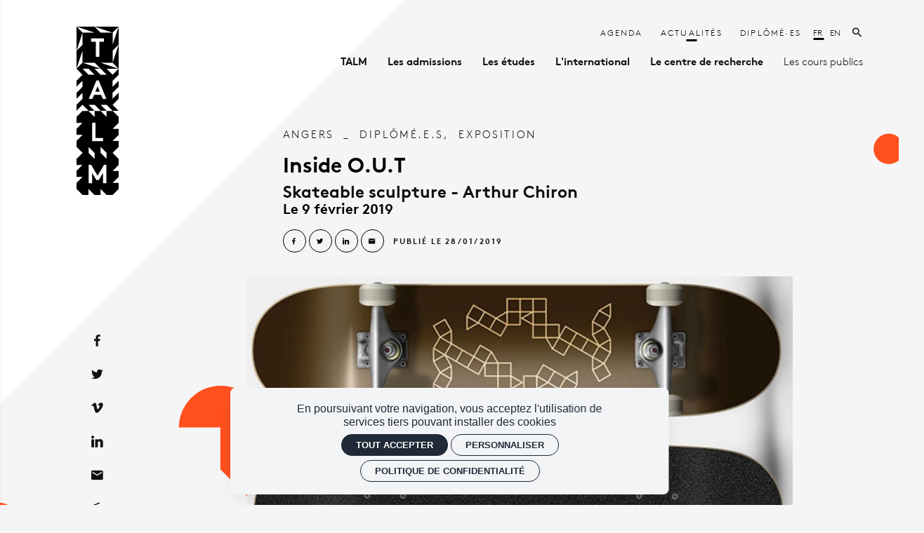

--- FILE ---
content_type: text/html; charset=utf-8
request_url: https://esad-talm.fr/fr/actualites/inside-out
body_size: 21736
content:
<!doctype html>
<html lang="fr" class="no-js html-site">
    <head>
        <meta charset="utf-8">

        <!--[if IE]><![endif]-->
<link rel="canonical" href="/fr/actualites/inside-out" hreflang="fr" />
<link rel="shortlink" href="/fr/node/3135" hreflang="fr" />
<meta name="description" content="Arthur Chiron, diplômé TALM-Angers en 2015

Arthur Chiron a imaginé pour Le Quai une sculpture composée de volumes à manipuler et agencer. Le rhombicuboctaèdre géant peut ainsi devenir autant de modules répartis dans l&#039;espace du Forum et dédiés à la pratique du skateboard.

L&#039;œuvre est visible du mardi au vendredi de 11 h 00 à 19 h 00, le samedi de 15 h 00 à 18 h 00 et les soirs de spectacles.

L&#039;œuvre sera skatable du 9 au 16 février, puis sur d&#039;autres créneaux à définir.
" />
<meta property="og:locale" content="fr_FR" />
<meta property="og:type" content="website" />
<meta property="og:site_name" content="École supérieure d&#039;art et de design TALM" />
<meta property="og:url" content="https://esad-talm.fr/fr/actualites/inside-out" />
<meta property="og:title" content="Inside O.U.T" />
<meta property="og:description" content="Arthur Chiron, diplômé TALM-Angers en 2015

Arthur Chiron a imaginé pour Le Quai une sculpture composée de volumes à manipuler et agencer. Le rhombicuboctaèdre géant peut ainsi devenir autant de modules répartis dans l&#039;espace du Forum et dédiés à la pratique du skateboard.

L&#039;œuvre est visible du mardi au vendredi de 11 h 00 à 19 h 00, le samedi de 15 h 00 à 18 h 00 et les soirs de spectacles.

L&#039;œuvre sera skatable du 9 au 16 février, puis sur d&#039;autres créneaux à définir.
" />
<meta property="og:image" content="https://esad-talm.fr/sites/default/files/talm/styles/facebook_partage/public/ged/arthur_chiron.jpg?itok=Eax1GWH1" />
<meta property="og:image:type" content="image/jpeg" />
<meta property="og:image:width" content="1000" />
<meta property="og:image:height" content="564" />
<meta property="twitter:card" content="summary" />
<meta property="twitter:site" content="École supérieure d&#039;art et de design TALM" />
<meta property="twitter:creator" content="École supérieure d&#039;art et de design TALM" />
<meta property="twitter:title" content="Inside O.U.T" />
<meta property="twitter:description" content="Arthur Chiron, diplômé TALM-Angers en 2015

Arthur Chiron a imaginé pour Le Quai une sculpture composée de volumes à manipuler et agencer. Le rhombicuboctaèdre géant peut ainsi devenir autant de modules répartis dans l&#039;espace du Forum et dédiés à la pratique du skateboard.

L&#039;œuvre est visible du mardi au vendredi de 11 h 00 à 19 h 00, le samedi de 15 h 00 à 18 h 00 et les soirs de spectacles.

L&#039;œuvre sera skatable du 9 au 16 février, puis sur d&#039;autres créneaux à définir.
" />
<meta property="twitter:image" content="https://esad-talm.fr/sites/default/files/talm/styles/facebook_partage/public/ged/arthur_chiron.jpg?itok=Eax1GWH1" />
<script type="application/ld+json">{"@context":"http://schema.org","@type":"Article","author":"aurelia.le-goff@talm.fr","publisher":{"@type":"Organization","name":"\u00c9cole sup\u00e9rieure d'art et de design TALM","logo":{"@type":"ImageObject","url":"https://esad-talm.fr/sites/default/files/talm/styles/facebook_partage/public/ged/img-facebook.png?itok=UDj3moXm"}},"headline":"Inside O.U.T","mainEntityOfPage":"https://esad-talm.fr/fr/actualites/inside-out","datePublished":"2019-01-28T11:28","dateModified":"2019-01-28T11:30","inLanguage":"fr","articleBody":"Arthur Chiron, dipl\u00f4m\u00e9 TALM-Angers en 2015\r\n\r\nArthur Chiron a imagin\u00e9 pour Le Quai une sculpture compos\u00e9e de volumes \u00e0 manipuler et agencer. Le rhombicubocta\u00e8dre g\u00e9ant peut ainsi devenir autant de modules r\u00e9partis dans l'espace du Forum et d\u00e9di\u00e9s \u00e0 la pratique du skateboard.\r\n\r\nL'\u0153uvre est visible du mardi au vendredi de 11 h 00 \u00e0 19 h 00, le samedi de 15 h 00 \u00e0 18 h 00 et les soirs de spectacles.\r\n\r\nL'\u0153uvre sera skatable du 9 au 16 f\u00e9vrier, puis sur d'autres cr\u00e9neaux \u00e0 d\u00e9finir.\r\n","image":["https://esad-talm.fr/sites/default/files/talm/styles/facebook_partage/public/ged/arthur_chiron.jpg?itok=Eax1GWH1"]}</script>
<link rel="shortcut icon" href="https://esad-talm.fr/sites/all/themes/t_talm/favicon.ico" />


        <title>Inside O.U.T | École supérieure d&#039;art et de design TALM</title>
        <meta name="viewport" content="width=device-width, initial-scale=1.0">

        <!-- start Favicon -->
<link rel="apple-touch-icon" sizes="180x180" href="/sites/all/themes/t_talm/favicon/apple-touch-icon.png">
<link rel="icon" type="image/png" sizes="32x32" href="/sites/all/themes/t_talm/favicon/favicon-32x32.png">
<link rel="icon" type="image/png" sizes="16x16" href="/sites/all/themes/t_talm/favicon/favicon-16x16.png">
<link rel="manifest" href="/sites/all/themes/t_talm/favicon/site.webmanifest">
<link rel="mask-icon" href="/sites/all/themes/t_talm/favicon/safari-pinned-tab.svg" color="#5bbad5">
<meta name="msapplication-TileColor" content="#ffffff">
<meta name="msapplication-config" content="/sites/all/themes/t_talm/favicon/browserconfig.xml">
<meta name="theme-color" content="#ffffff">
<!-- finish Favicon -->


        <!-- Utilisé pour géré le thème de l'autre canal -->
				

        <style>
@import url("/modules/system/system.base.css?sxbzqm");
</style>
<style>
@import url("/sites/all/modules/ctools/css/ctools.css?sxbzqm");
@import url("/sites/all/modules/date/date_api/date.css?sxbzqm");
@import url("/sites/all/modules/ssks/css/ckeditor.css?sxbzqm");
@import url("/sites/all/modules/ssks_rgpd/css/ssks_rgpd.css?sxbzqm");
@import url("/sites/all/modules/ssks_trad/css/ssks_trad.css?sxbzqm");
</style>
<style>
@import url("/sites/all/themes/tssks/css/font-awesome.css?sxbzqm");
@import url("/sites/all/themes/tssks/css/flickity.min.css?sxbzqm");
@import url("/sites/all/themes/tssks/css/flickity-fade.css?sxbzqm");
@import url("/sites/all/themes/tssks/css/modaal.min.css?sxbzqm");
@import url("/sites/all/themes/tssks/css/photoswipe.css?sxbzqm");
@import url("/sites/all/themes/tssks/css/default-skin.css?sxbzqm");
@import url("/sites/all/themes/t_talm/css/bootstrap.css?sxbzqm");
@import url("/sites/all/themes/tssks/css/ssks-admin/admin-toolbar.css?sxbzqm");
@import url("/sites/all/themes/tssks/css/main.css?sxbzqm");
</style>


        <script src="/sites/all/themes/tssks/js/libs/modernizr-custom.js"></script>

        <!--[if IEMobile]>
            <meta http-equiv="cleartype" content="on">
        <![endif]-->

    </head>
    <body class="html not-front not-logged-in one-sidebar sidebar-first page-node page-node- page-node-3135 node-type-editorial  page-menu-haut menu-haut-cat1   page-menu-haut menu-haut-cat1 -enfant anonymous-user  forme-actualite  level- i18n-fr user-offline cbp-spmenu-push " >

            

            
              

              
                    <a href="#website-main" class="sr-only sr-only-focusable btn-skip btn btn-default btn-block" aria-label="Aller au contenu principal">
                       Aller au contenu principal
                    </a>

                    
                    <div id="website-container" class="website-container clearfix">
                        <!-- ⚛ page.tpl.html -->
<div class="container-fluid website-header-mobile-container">
    <!-- ** HEADER MOBILE ** -->
    <header id="website-header-mobile" class="website-header-mobile hidden-iframe hidden-print"  >
        <!-- bouton menu mobile -->
        <div class="mobile-bouton-container">
            <button id="menu-mobile-bouton" class="menu-mobile-bouton" aria-label="menu">
                <i class="zmdi zmdi-menu" aria-hidden="true"></i>
            </button>
        </div>

        <div class="website-logo mobile-logo">
            <a href="/fr" class="lien-logo" aria-label="Accueil">
                <img src="/sites/all/themes/t_talm/img/website-mobile-logo.svg" alt="École supérieure d'art et de design TALM" />
            </a>
        </div>

    </header>
    
    <div class="header-print visible-print" aria-hidden="true">
        <img src="/sites/all/themes/t_talm/img/website-mobile-logo.svg" alt="" />
    </div>
    
</div>



<div id="website-content" class="website-content clearfix">
	<div class="ornt-body-side-container hidden-xs hidden-sm">
    <svg id="Calque_1" xmlns="http://www.w3.org/2000/svg" viewBox="0 0 104.3 996.1" fill="#ff501e" class="ornt-body-side">
  <g  class="rellax" data-rellax-speed="0.5" data-rellax-percentage="0.2">
    <path id="Tracé_1110-2" class="st0" d="M0 359.9c17.5 0 32.1-14.1 32.1-31.6 0-17.4-14.1-31.6-31.5-31.6H.5v63.2H0z"/>
    <path id="Tracé_1111-2" class="st0" d="M0 200.9c17.5 0 31.6 14.1 31.6 31.6S17.5 264.1 0 264.1v31.6c34.7.4 63.2-27.3 63.7-62.1v-1.1c0-23.3-12.7-44.7-33.1-55.9.6-2.6.9-5.2 1-7.8 0-17.4-14.1-31.6-31.5-31.6H0v63.7z"/>
  </g>
  <g  class="rellax" data-rellax-speed="-0.5" data-rellax-percentage="0.12">
    <path id="Tracé_1110" class="st0" d="M0 590.7c17.5 0 32.1-14.1 32.1-31.6 0-17.4-14.1-31.6-31.5-31.6H.5v63.2H0z"/>
    <path id="Tracé_1111" class="st0" d="M0 431.7c17.5 0 31.6 14.1 31.6 31.6S17.5 494.9 0 494.9v31.6c34.7.4 63.2-27.3 63.7-62.1v-1.1c0-23.3-12.7-44.7-33.1-55.9.6-2.6.9-5.2 1-7.8 0-17.4-14.1-31.6-31.5-31.6H0v63.7z"/>
  </g>
  <g  class="rellax" data-rellax-speed="3" data-rellax-percentage="0.8">
    <path id="Tracé_801" class="st0" d="M104.3 791.6l-40.6 40.6h40.6v-40.6z"/>
    <path id="Tracé_800" class="st0" d="M104.3 670.2l-40.6 40.6h40.6v-40.6z"/>
    <path id="Tracé_803" class="st0" d="M104.3 751.4L63.7 792h40.6v-40.6z"/>
    <path id="Tracé_802" class="st0" d="M104.3 710.8l-40.6 40.6h40.6v-40.6z"/>
    <path id="Rectangle_253" class="st0" d="M104.3 629v41h-41c0-22.6 18.4-41 41-41z"/>
  </g>
</svg>
</div>
	<div class="container-fluid">

		<div id="sous-menu-container" class="sous-menu-container hidden-iframe hidden-xs hidden-sm hidden">
			

			

		</div>

		<div class="row">
			<div class="col-xs-12 col-md-2 website-header-col-container">
				<div class="website-header-col hidden-print">
    <div class="website-logo desktop-logo hidden-md">
        <h1 class="m-0 p-0">
            <a href="/fr" class="lien-logo rellax" aria-label="Accueil"  data-rellax-speed=".5" data-rellax-percentage=".72">
                <!-- <img src="/sites/all/themes/t_talm/img/website-logo.svg" alt="École supérieure d'art et de design TALM" /> -->
                
<svg data-name="Groupe 89" xmlns="http://www.w3.org/2000/svg" viewBox="0 0 78.919 315.559">
    <path data-name="Tracé 829" d="M78.88 259.222V247.97l-11.291-11.251 11.291-11.252v-11.251H67.628l11.252-11.252v-11.251H67.628l11.252-11.255V169.21l-11.291-11.252H56.337v11.251l-11.251-11.251H33.794v11.251l-11.251-11.251H11.252L0 169.051v11.252h11.252L0 191.593v11.251h11.252L0 214.136v11.252l11.252 11.252L0 247.93v11.291h11.252L0 270.473v11.252h11.252L0 293.016v11.252l11.252 11.251H22.5v-11.252l11.294 11.291h11.252v-11.251L56.3 315.558h11.249l11.291-11.251v-11.291H67.589l11.251-11.252v-11.251H67.589l11.291-11.291zm-49.658-79.238h6.4v28.586h13.996v5.924h-20.4zm-6.679 56.695v-11.252l11.252 11.251v11.252l-11.252-11.251zm33.516 56.695h-6.4v-19.243l-7.993 13.557h-4.453l-7.991-13.557v19.243h-6.4v-34.51h4.493l12.125 20.634 12.126-20.634h4.493zm-10.973-56.695v-11.252l11.252 11.251v11.252z"/>
    <path data-name="Tracé 830" d="M35.186 122.017h8.468L39.4 111.839z"/>
    <path data-name="Tracé 831" d="M78.88 90.171V78.92L67.628 90.171 56.377 78.92H78.92V.04H0v78.84l11.252 11.291L0 101.423v11.251l11.252-11.252v11.252L0 123.965v11.252l11.252-11.252v11.252L0 146.508v11.252l11.252-11.251L22.5 157.76h11.255L22.5 146.508h11.294l11.252 11.252H56.3l-11.254-11.252H56.3l11.249 11.252H78.8l-11.251-11.252L78.8 135.257v-11.252l-11.251 11.252v-11.252L78.8 112.754V101.5l-11.251 11.254V101.5zM45.086 78.88L11.291 67.628h22.5l5.8 5.8zm0-11.251h22.542L78.88 78.88zM78.88 0zM67.628 11.291L78.88 0 67.628 33.794v-22.5zm0 33.794L78.88 33.834 67.628 67.628zm0-33.834H45.086L33.834 0zM51.447 22.185v5.924H42.66v28.586h-6.44V28.109h-8.787v-5.924zM33.794 11.252h-22.5L0 0zm-22.543.04v22.5L0 45.086zm0 33.794v22.542L0 78.88zM0 78.88zm11.252 0H22.5l11.294 11.291H22.543zm38.008 56.695l-3.141-7.634H32.761l-3.141 7.634h-6.68l14.233-34.51h4.532l14.233 34.51zm-4.175-45.4L33.794 78.88h11.292l11.291 11.291z"/>
</svg>

            </a>
        </h1>
    </div>
    
    <div class="menu-social hidden-print rellax" data-rellax-speed="-2" data-rellax-percentage=".47">

    <a target="_blank" class="menu-social-item tooltip-item mx-xxs" href="https://www.facebook.com/ESBATALM" data-placement="right" title="Facebook" rel="noopener noreferrer" aria-label="Facebook">
        <i class="zmdi zmdi-facebook"></i>
    </a>

    <a target="_blank" class="menu-social-item tooltip-item mx-xxs" href="https://twitter.com/ESBATALM" data-placement="right" title="Twitter" rel="noopener noreferrer" aria-label="Twitter">
        <i class="zmdi zmdi-twitter"></i>
    </a>

    <a target="_blank" class="menu-social-item tooltip-item mx-xxs" href="https://vimeo.com/esbatalm" data-placement="right" title="Vimeo" rel="noopener noreferrer" aria-label="Vimeo">
        <i class="zmdi zmdi-vimeo"></i>
    </a>

    <a target="_blank" class="menu-social-item tooltip-item mx-xxs" href="https://www.linkedin.com/company/%C3%A9colesup%C3%A9rieuredesbeaux-artstalm/?originalSubdomain=fr" data-placement="right" title="Linkedin" rel="noopener noreferrer" aria-label="Linkedin">
        <i class="zmdi zmdi-linkedin"></i>
    </a>
<!-- 
    <a target="_blank" class="menu-social-item tooltip-item mx-xxs" href="#" data-placement="right" title="Instagram" rel="noopener noreferrer" aria-label="Instagram">
        <i class="zmdi zmdi-instagram"></i>
    </a> -->

    <a class="menu-social-item tooltip-item mx-xxs" href="/fr/contact" data-placement="right" title="Contact" rel="noopener noreferrer" aria-label="Contact">
        <i class="zmdi zmdi-email"></i>
    </a>

    <a target="_blank" class="menu-social-item tooltip-item mx-xxs" href="https://radio-on.org/" data-placement="right" title="Radio on" rel="noopener noreferrer" aria-label="Radio on">
        <i class="zmdi zmdi-radio"></i>
    </a>

 </div>

    
</div>
			</div>
			<div class="col-xs-12 col-md-10">
				<!-- ** HEADER DESKTOP ** -->


<a href="/user/logout" class="btn-deconnexion btn btn-sm btn-default">
    <i class="zmdi zmdi-power"></i>
    <span class="btn-text hidden-xs">
        Déconnexion
    </span>
</a>


<header id="website-header" class="website-header hidden-iframe hidden-print hidden-xs hidden-sm hidden-md">
    <!-- pre-header -->
    <div class="website-preheader text-right">

        <nav class="menu-haut" >
    <a href="/fr/agenda" title="" class=" no-colonne" target="_self" aria-label="Agenda">
        <span class="menu-texte">Agenda</span>
    </a>

    
    <a href="/fr/actualites" title="Magazine" class="active " target="_self" aria-label="Actualités">
        <span class="menu-texte">Actualités</span>
    </a>

    
    <a href="/fr/diplomees" title="" class=" " target="_self" aria-label="Diplômé·es">
        <span class="menu-texte">Diplômé·es</span>
    </a>

    

</nav>


        
        <div class="menu-langue">
        <span class="menu-langue-item-container">
          <a href="/fr/actualites/inside-out" class="active menu-langue-item" aria-label="Français">
              fr
          </a>
      </span>
      <span class="menu-langue-item-container">
          <a href="/en/node/3135" class=" menu-langue-item" aria-label="English">
              en
          </a>
      </span>

</div>



        <a href="/fr/rechercher"  aria-label="Rechercher" class="ml-sm lien-recherche">
            <i class="zmdi zmdi-search"></i>
        </a>

    </div>

    <nav class="main-menu hidden-xs hidden-sm" >
            <a href="/fr/talm" data-menu="menu-depliant-0"
           class="cat0  has-children "
           target="_self"
           aria-label="TALM"><span class="menu-texte">TALM</span></a>
        <a href="/fr/les-admissions" data-menu="menu-depliant-1"
           class="cat1  has-children "
           target="_self"
           aria-label="Les admissions"><span class="menu-texte">Les admissions</span></a>
        <a href="/fr/les-etudes" data-menu="menu-depliant-2"
           class="cat2  has-children "
           target="_self"
           aria-label="Les études"><span class="menu-texte">Les études</span></a>
        <a href="/fr/l-international" data-menu="menu-depliant-3"
           class="cat3  has-children "
           target="_self"
           aria-label="L'international"><span class="menu-texte">L'international</span></a>
        <a href="/fr/le-centre-de-recherche" data-menu="menu-depliant-4"
           class="cat4  has-children "
           target="_self"
           aria-label="Le centre de recherche"><span class="menu-texte">Le centre de recherche</span></a>
        <a href="/fr/les-cours-publics" data-menu="menu-depliant-5"
           class="cat5  has-children menu-item-light"
           target="_self"
           aria-label="Les cours publics"><span class="menu-texte">Les cours publics</span></a>

</nav>





    

</header>


				<div id="website-main" class="website-main">
					<div class="messages-container"></div> 

					<nav class="fil-ariane hidden-iframe hidden-print ">
	<ul class="breadcrumb">
    <li>
        <a href="/" title="Accueil" aria-label="Accueil">
            <i class="zmdi zmdi-home "></i>
        </a>
    </li>
        <li>
      <a href="/fr/actualites" >
        Actualités
      </a>
    </li>
    <li>
      <a href="/fr/actualites/inside-out" >
        Inside O.U.T
      </a>
    </li>

  </ul>
</nav>


					

					<main>
						<a name="website-main" tabindex="-1" aria-hidden="true"></a>

						<div class="menu-compte-client-container">

							

							

							

							


							  <div class="region region-content">
    <!-- ⚛ node.tpl.html -->
<article id="node" class="node node-base actualite has-body has-liste-liens no-liste-liens-internes has-edito-type no-dates-affichage has-ged-image no-ged-image-accueil no-titre-alternatif has-encadre no-ged-image-gallerie no-ged-video-gallerie no-ged-document has-dates has-uniquement-agenda no-geolocalisation has-type-galerie-photo has-cacher-image-illustration has-type-affichage-map has-type-affichage-docs has-theme no-type-affichage-videos no-lieu-affichage no-titre-liste-document no-texte-visionneuse no-type-affichage-liens no-titre-liste-liens-internes no-titre-liste-liens-externes no-titre-galerie-photos no-titre-galerie-video no-audio has-proteger-la-page no-class-specifique-sur-body no-artistes no-evenements no-ged-image-bandeau has-sous-titre no-faq no-tags-evenement no-auteur no-sur-titre no-type-de-projet no-acces-prive no-og-title no-og-description no-ged-image-strate-promo no-ged-image-strate-promo-m no-lien-strate-promo no-lien-promu no-texte-intro has-site no-date-d-archivage no-projets-ecoles ">

    
    <div class="row ">

        <div class="col-xs-12 col-md-3 hidden-xs hidden-sm mb-xl sous-menu-article-container">
            <div id="sous-menu-article"></div>
        </div>

        <div class="col-xs-12 col-md-8 col-md-offset-1 node-max-width-container">
            <div class="node-max-width mx-auto-sm-max">
                
                <div id="js-zone-fil-ariane"></div>
                


                <header id="node-header" class="node-header ">
                    <div class="messages-container"></div> 


                    <div class="text-uppercase">

                                                <span class="node-theme element-separe-underscore  d-inline-block ">
                                                        <span class="element-separe-underscore">
                                <a href="/fr/actualites?filtre%5Bliste_blog%5D%5Bsite%5D=168" class="lien-hover">Angers</a>
                            </span>

                        </span>


                        
                        
                        

                                                <span class="node-theme mb-sm d-inline-block">
                                                        <span class="element-separe-virgule ">
                                <a href="/fr/actualites?filtre%5Bliste_blog%5D%5Btheme%5D=239" class="lien-hover">Diplômé.e.s</a></span>                            <span class="element-separe-virgule ">
                                <a href="/fr/actualites?filtre%5Bliste_blog%5D%5Btheme%5D=232" class="lien-hover">Exposition</a></span>
                        </span>

                    </div>


                    <h1 class="node-titre mb-xs">

                        

                        
                        Inside O.U.T
                        
                    </h1>

                                        <h2 class="node-sous-titre.mb-xxs">
                        Skateable sculpture - Arthur Chiron
                    </h2>


                    <div class="node-date-lieu">

                        
                        <span class="h3 node-date-affichage element-separe-underscore hidden-empty"><span class="date_start">Le  9 février 2019</span></span>
                        

                        
                    </div>


                    <div class="node-theme-date mt-sm mb-xs text-uppercase fs-60">
                            <div class="partage-liens d-inline-flex   hidden-print ">

    <a target="_blank"
       class="tooltip-item btn btn-default-outline btn-xs btn-circle mr-xxs"
       data-placement="bottom"
       title="Partager sur Facebook"
       aria-label="Partager sur Facebook"
       href="https://www.facebook.com/sharer/sharer.php?u=https://esad-talm.fr/fr/actualites/inside-out">
        <i class="zmdi zmdi-facebook"></i>
    </a>

    <a target="_blank"
       class="tooltip-item btn btn-default-outline btn-xs btn-circle mr-xxs"
       data-placement="bottom"
       title="Partager sur Twitter"
       aria-label="Partager sur Twitter"
       href="http://twitter.com/intent/tweet?url=https://esad-talm.fr/fr/actualites/inside-out">
        <i class="zmdi zmdi-twitter"></i>
    </a>

    <a target="_blank"
       class="tooltip-item btn btn-default-outline btn-xs btn-circle mr-xxs"
       data-placement="bottom"
       title="Partager sur Linkedin"
       aria-label="Partager sur Linkedin"
       href="http://www.linkedin.com/shareArticle?mini=true&amp;url=https://esad-talm.fr/fr/actualites/inside-out&amp;title=Inside+O.U.T">
        <i class="zmdi zmdi-linkedin"></i>
    </a>

    <a  class="tooltip-item btn btn-default-outline btn-xs btn-circle mr-xxs"
        data-placement="bottom"
       title="Partager par email"
       aria-label="Partager par email"
       href="mailto:?body=Inside+O.U.T%20%3A%20https://esad-talm.fr/fr/actualites/inside-out ">
        <i class="zmdi zmdi-email"></i>
    </a>

    <!-- <a class="tooltip-item btn btn-default-outline btn-xs btn-circle mr-xxs"
    data-placement="bottom"
       title="Imprimer"
       aria-label="Imprimer"
       href="#" onclick="window.print();return false;">
        <i class="zmdi zmdi-print"></i>
    </a> -->
 </div>


                            <span class="node-date-publication">
                                    Publié le
                                    28/01/2019
                                </span>
                    </div>

                </header>

                

                <div class="hors-container">
                        <a href="https://esad-talm.fr/sites/default/files/talm/styles/galerie_photos/public/ged/arthur_chiron.jpg?itok=2tsUcqUD"
    	class="node-illustration pswp-lien img-lien img-fx-icone-2 fx-open-in-new"
    	data-medium="https://esad-talm.fr/sites/default/files/talm/styles/galerie_photos_medium/public/ged/arthur_chiron.jpg?itok=O9J66kqr"
        data-size-medium="1000x564"
        data-size="1000x564"
        aria-label="Agrandir image ">

		<figure>

            <picture>
                <img src="[data-uri]
"
                    class="lazyload"
                    data-sizes="100vw"
                    data-aspectratio="16/9"
                    data-srcset="https://esad-talm.fr/sites/default/files/talm/styles/16x9_360/public/ged/arthur_chiron.jpg?itok=oLFgSFXp 360w,
                     https://esad-talm.fr/sites/default/files/talm/styles/16x9_480/public/ged/arthur_chiron.jpg?itok=XRwknIIj 480w,
                     https://esad-talm.fr/sites/default/files/talm/styles/16x9_640/public/ged/arthur_chiron.jpg?itok=SpUSxKqC 640w, 
                     https://esad-talm.fr/sites/default/files/talm/styles/16x9_800/public/ged/arthur_chiron.jpg?itok=k6nmMPyu 800w,
                     https://esad-talm.fr/sites/default/files/talm/styles/16x9_1280/public/ged/arthur_chiron.jpg?itok=7JjEAqtw 1280w,
                     https://esad-talm.fr/sites/default/files/talm/styles/16x9_1920/public/ged/arthur_chiron.jpg?itok=NPZe0WzX 1600w"
                    alt="" />
            </picture>


            <noscript>
              <img src="https://esad-talm.fr/sites/default/files/talm/styles/16x9_1920/public/ged/arthur_chiron.jpg?itok=NPZe0WzX" alt="" />
            </noscript>


            <figcaption class="hidden">
                                <span class="pswp-auteur">
                    Visuel : Arthur Chiron
                </span>

            </figcaption>

		</figure>

    </a>


                </div>

                <div id="node-content" class="node-content">

                                        <div id="node-texte" class="node-texte cke_editable clearfix ">
                        <p><strong>Arthur Chiron, diplômé TALM-Angers en 2015</strong></p>

<p>Arthur Chiron a imaginé pour Le Quai une sculpture composée de volumes à manipuler et agencer. Le rhombicuboctaèdre géant peut ainsi devenir autant de modules répartis dans l'espace du Forum et dédiés à la pratique du skateboard.</p>

<p>L'œuvre est visible du mardi au vendredi de 11 h 00 à 19 h 00, le samedi de 15 h 00 à 18 h 00 et les soirs de spectacles.</p>

<p>L'œuvre sera skatable du 9 au 16 février, puis sur d'autres créneaux à définir.</p>

                        <div class="node-texte-ornt-01 rellax hidden-sm hidden-xs" data-rellax-speed="1" data-rellax-percentage="0.5"></div>
                        <div class="node-texte-ornt-02 rellax hidden-sm hidden-xs" data-rellax-speed="8" data-rellax-percentage="0.2"></div>
                    </div>

                    
                    
                    
                    

                    

                    
                </div>
                
                
                <div id="node-aside" class="node-aside hidden-iframe">
                        <div class="cke_editable encadre encadre-aside clearfix ">
        <p>Œuvre visible et skatable du 9 février à juin 2019.</p>

<p>+ de créneaux à venir sur le site du Quai.</p>

    </div>


                    









                    
                    

                    



                    <div class="node-liens-externes ">
    
       <h3 class="titre-bloc titre-bloc-defaut">
       Plus d'infos
       </h3>

       
   <div class="vue-mini">
              <div class="liste-mini-item-container">
           <a href="http://www.lequai-angers.eu/"
              target="_blank"
              class="liste-mini-item"
              aria-label="Le Quai – CDN Angers Pays de la Loire"
           >
               <i class="zmdi zmdi-arrow-right-top"></i>
               <div class="liste-mini-titre">
                 Le Quai – CDN Angers Pays de la Loire
               </div>
           </a>
       </div>

   </div>
</div>





                    <!-- LIENS POUR PROFFESSEURS -->
                    

                </div>

                


          
            </div>

            <div class="node-content-bottom-ornt rellax" data-rellax-speed="-1" data-rellax-percentage="0.9"></div>

        </div>


        <div id="node-content-bottom" class="node-content-bottom hidden-iframe col-xs-12 col-md-10 col-md-offset-1 ">
    
                

                

                <!--
:: TPL identique à themes\tssks\html\node_block\node-galerie-video-ged-slider-description.tpl.html
:: video-slider-container en col-xs-12
:: et description en hidden
 -->





                <!--
:: TPL identique à themes\tssks\html\node_block\node-galerie-video-ged-slider.tpl.html
:: video-slider-container en col-xs-12 col-md-8
:: et description not .hidden
 -->




                

    
                

                

                

    
                

    
                
    
                
    
                
    
                
    
                
    
            </div>


        <div class="col-xs-12 col-md-8 col-md-offset-1 node-max-width-container node-liste-enfants-container">
            <div class="node-max-width mx-auto-sm-max">
                
            </div>
        </div>

    </div>


    

</article>



  </div>


						</div>
					</main>

				</div>
			</div>
		</div>
	</div>
</div>

<footer id="website-footer" class="website-footer hidden-iframe hidden-print">

    <div class="website-footer-ornt rellax hidden-xs hidden-sm" data-rellax-speed="8" data-rellax-percentage="0.1" ></div>

    <div class="container-fluid">
        <div class="row">
            <div class="col-xs-12 col-md-2">
                <div class="website-footer-logo-container rellax hidden-xs hidden-sm" data-rellax-speed="2" data-rellax-percentage="0.46"> 
                    <a href="/fr" class="lien-logo website-footer-logo" aria-label="Accueil">
                        <figure>
                            <img src="/sites/all/themes/t_talm/img/website-logo-footer.svg" alt="" />
                        </figure>
                    </a>
                </div>
                <div class="website-footer-logo-mobile-container hidden-md hidden-lg" > 
                    <a href="/fr" class="lien-logo website-footer-logo-mobile" aria-label="Accueil">
                        <figure>
                            <img src="/sites/all/themes/t_talm/img/website-mobile-logo.svg" alt="" />
                        </figure>
                    </a>
                </div>
            </div>
            <div class="col-xs-12 col-md-10">
                <div class="row">
                    <div class="col-xs-12 col-md-11 col-md-offset-1">
                        <div class="row">
                            <div class="col-xs-12 col-md-3 col">
                                <div class="footer-adresse-container">
                                    <div class="footer-adresse-item">
                                        <div class="footer-adresse">
                                            <a href="https://goo.gl/maps/BXaHHYx9hQk" target="_blank" class="tooltip-item" data-placement="top" data-html="true" title="<i class='zmdi zmdi-pin'></i> Google Maps" aria-label="Google maps">40, rue du<br>Docteur Chaumier<br>37000 TOURS</a>
                                        </div>
                                        <div class="footer-telephone">
                                            <a href="tel:+33246673965" target="_blank" class="tooltip-item" data-placement="top" data-html="true" title="<i class='zmdi zmdi-phone'></i> Appeler" >
                                                +33 (0)2 46 67 39 65
                                            </a>
                                            <div class="footer-adresse-item-social">
                                                <a href="https://www.facebook.com/esbaTALMTours/" class="tooltip-item" data-placement="top" title="Facebook" target="_blank">
                                                    <i class="zmdi zmdi-facebook"></i>
                                                </a>
                                                <a href="https://www.instagram.com/talm_tours/" class="tooltip-item" data-placement="top" title="Instagram" target="_blank">
                                                    <i class="zmdi zmdi-instagram"></i>
                                                </a>
                                                <a href="/fr/contact" class="tooltip-item" data-placement="top" title="Contact">
                                                    <i class="zmdi zmdi-email"></i>
                                                </a>
                                            </div>
                                        </div>
                                    </div>
                                    <div class="footer-adresse-item">
                                        <div class="footer-adresse">
                                            <a href="https://goo.gl/maps/iwbtth7ctJ12" target="_blank" class="tooltip-item" data-placement="top" data-html="true" title="<i class='zmdi zmdi-pin'></i> Google Maps" aria-label="Google maps">Hôtel d’Ollone<br>72, rue Bressigny<br>49100 ANGERS</a>
                                        </div>
                                        <div class="footer-telephone">
                                            <a href="tel:+33272798690" target="_blank" class="tooltip-item" data-placement="top" data-html="true" title="<i class='zmdi zmdi-phone'></i> Appeler" >
                                                +33 (0)2 72 79 86 90
                                            </a>
                                            <div class="footer-adresse-item-social">
                                                <a href="https://www.facebook.com/TALMAngers/" class="tooltip-item" data-placement="top" title="Facebook" target="_blank">
                                                    <i class="zmdi zmdi-facebook"></i>
                                                </a>
                                                <a href="https://www.instagram.com/talm_angers/" class="tooltip-item" data-placement="top" title="Instagram" target="_blank">
                                                    <i class="zmdi zmdi-instagram"></i>
                                                </a>
                                                <a href="/fr/contact" class="tooltip-item" data-placement="top" title="Contact">
                                                    <i class="zmdi zmdi-email"></i>
                                                </a>
                                            </div>
                                        </div>
                                    </div>
                                    <div class="footer-adresse-item">
                                        <div class="footer-adresse">
                                            <a href="https://goo.gl/maps/AbniDKq2EqD2" target="_blank" class="tooltip-item" data-placement="top" data-html="true" title="<i class='zmdi zmdi-pin'></i> Google Maps" aria-label="Google maps">28, avenue<br>Rostov-sur-le-Don<br>72000 LE MANS</a>
                                        </div>
                                        <div class="footer-telephone">
                                            <a href="tel:+33272164878" target="_blank" class="tooltip-item" data-placement="top" data-html="true" title="<i class='zmdi zmdi-phone'></i> Appeler" >
                                                +33 (0)2 72 16 48 78
                                            </a>
                                            <div class="footer-adresse-item-social">
                                                <a href="https://www.facebook.com/TALMLeMans/" class="tooltip-item" data-placement="top" title="Facebook" target="_blank">
                                                    <i class="zmdi zmdi-facebook"></i>
                                                </a>
                                                <a href="https://www.instagram.com/talm_lemans/" class="tooltip-item" data-placement="top" title="Instagram" target="_blank">
                                                    <i class="zmdi zmdi-instagram"></i>
                                                </a>
                                                <a href="/fr/contact" class="tooltip-item" data-placement="top" title="Contact">
                                                    <i class="zmdi zmdi-email"></i>
                                                </a>
                                            </div>
                                        </div>
                                    </div>
                                </div>
                            </div>
                            <div class="col-xs-12 col-md-9">
                                <div class="nl-widget-container form-newsletter-container">
    <h4 class="nl-widget-titre">Newsletter</h4>

    <div id="newsletterresult" class="messages alert alert-info" style="display: none;"></div>

    <div class="nl-widget-form clearfix">

        <div id="newslettersaisie">

            <div class="nl-widget-input-group">

                <input id="nlmail"
                       name="nlmail"
                       type="text"
                       class="form-control"
                       placeholder="Votre e-mail"
                       aria-label="Newsletter"
                />

                

                <button type="submit" id="inscription" name="inscription" class="btn btn-primary nl-widget-btn tooltip-item" aria-label="S'inscrire" data-original-title="S'inscrire maintenant" >
                    <i class="fa fa-check fa-large icon icon-arrow-right icon-large"></i>
                    <span class="nl-widget-btn-texte">S'inscrire</span>
                </button>

            </div>
                        <div class="nl-widget-rgpd">
                <div class="rgpd-mentions">En indiquant votre adresse email, vous consentez à recevoir notre lettre d'information par voie électronique. Vous pouvez vous désinscrire à tout moment via les liens de désinscription ou en nous contactant. Pour en savoir plus, consultez notre <a href="/fr/politique-de-confidentialite" target="_blank">Politique de confidentialité</a>.</div>
            </div>

        </div>
    </div>
</div>
<link rel="stylesheet" href="/sites/all/modules/ssks_newsletter/css/nl-widget-front.css">

                                <div class="website-footer-menus-container">
                                    <nav class="menu-footer" >
            <a href="/fr/nous-soutenir" aria-label="Nous soutenir" class=" " target="_self">
            Nous soutenir
        </a>

        
        <a href="/fr/partenariats" aria-label="Partenariats" class=" " target="_self">
            Partenariats
        </a>

        
        <a href="/fr/recrutement" aria-label="Recrutement" class=" " target="_self">
            Recrutement
        </a>

        
        <a href="/fr/marches-publics" aria-label="Marchés publics" class=" menu-item-light" target="_self">
            Marchés publics
        </a>

        
        <a href="/fr/plan-du-site" aria-label="Plan du site" class=" menu-mobile-hidden menu-item-light" target="_self">
            Plan du site
        </a>

        
        <a href="/fr" aria-label="Cookies" class=" handleRgpdCookie menu-item-light" target="_self">
            Cookies
        </a>

        
        <a href="/fr/mentions-legales" aria-label="Mentions légales" class=" menu-item-light" target="_self">
            Mentions légales
        </a>

        
        <a href="/fr/politique-de-confidentialite" aria-label="Politique de confidentialité" class=" " target="_self">
            Politique de confidentialité
        </a>

        

        <a href="/rss"  aria-label="RSS" class="menu-footer-rss">
            <i class="zmdi zmdi-rss zmdi-hc-lg"></i>
        </a>

</nav>


                                    <nav class="menu-prefooter " >
            <a href="/fr/espace-etudiant" title="" class=" menu-zmdi-account ls" target="_self">
            Espace Étudiant
        </a>
        <a href="/fr/les-editions" title="" class="  ls" target="_self">
            Les Éditions
        </a>
        <a href="/fr/retour-sur" title="" class="  ls" target="_self">
            Retour sur
        </a>
        <a href="/fr/acces-membres-ca" title="" class=" menu-zmdi-account ls" target="_self">
            Accès Membres CA
        </a>

</nav>


                                </div>
                                <div class="logos-partenaires my-md">

    <a href="http://www.culture.gouv.fr/" target="_blank" class="logo-partenaire">
        <img
        src="[data-uri]"
        class="lazyload"
        data-expand="1000"
        data-srcset="/sites/all/themes/t_talm/img/logo-culture.png"
        alt="Logo Ministère de la Culture"  />
        <noscript>
            <img src="/sites/all/themes/t_talm/img/logo-culture.png" alt="Logo Ministère de la Culture"  />
        </noscript>
    </a>

    <a href="https://www.tours.fr/" target="_blank" class="logo-partenaire">
        <img
        src="[data-uri]"
        class="lazyload"
        data-expand="1000"
        data-srcset="/sites/all/themes/t_talm/img/logo-tours.png"
        alt="Logo Pays de la Loire"  />
        <noscript>
            <img src="/sites/all/themes/t_talm/img/logo-tours.png" alt="Logo Tours"  />
        </noscript>
    </a>

    <a href="http://www.angersloiremetropole.fr/accueil/index.html" target="_blank" class="logo-partenaire">
        <img
        src="[data-uri]"
        class="lazyload"
        data-expand="1000"
        data-srcset="/sites/all/themes/t_talm/img/logo-angers.png"
        alt="Logo Sarthe"  />
        <noscript>
            <img src="/sites/all/themes/t_talm/img/logo-angers.png" alt="Logo Angers"  />
        </noscript>
    </a>

    <a href="http://www.lemans.fr/" target="_blank" class="logo-partenaire">
        <img
        src="[data-uri]"
        class="lazyload"
        data-expand="1000"
        data-srcset="/sites/all/themes/t_talm/img/logo-le-mans.png"
        alt="Logo Le Mans"  />
        <noscript>
            <img src="/sites/all/themes/t_talm/img/logo-le-mans.png" alt="Logo Le Mans"  />
        </noscript>
    </a>


</div>

                            </div>
                        </div>
                    </div>
                </div>
            </div>
        </div>
    </div>
</footer>





<div class="overlay-mobile"></div>

<div id="menu-mobile-container" class="menu-mobile-container cbp-spmenu cbp-spmenu-vertical cbp-spmenu-left hidden-iframe hidden-print" >

    <nav class="menu-mobile menu-mobile-lien-compte-container">
        
        <a href="/fr/user/login" class="menu-mobile-1-lien menu-mobile-lien-compte">
            <i class="zmdi zmdi-hc-2x zmdi-account-circle"></i> <span class="menu-texte font-weight-bold">Mon compte</span>
        </a>
        
    </nav>

        <nav  class="menu-mobile clearfix menu-mobile-footer-main-menu ">
        <ul>
                        <li class=" rub-  menu-mobile-1">
                <div class="menu-mobile-deplier">
                    <a href="/fr/talm" class="  menu-mobile-1-lien" aria-label="TALM">
                        <span class="menu-texte">TALM</span>
                    </a>
                    <button class="deplier-bouton hidden-no-js" aria-label="Afficher/masquer sous navigation" title="Afficher/masquer sous navigation">
                        <i class="zmdi zmdi-minus" aria-hidden="true"></i>
                        <i class="zmdi zmdi-plus" aria-hidden="true"></i>
                    </button>
                </div>
                                <ul class="visible-no-js">
                                        <li class="menu-mobile-2 ">
                        <a href="/fr/talm/talm"  class="  menu-mobile-2-lien" aria-label="TALM">
                            <span class="menu-texte">TALM</span>
                        </a>
                                                <ul>
                                                        <li class="menu-mobile-3">
                                <a href="/fr/talm/talm/presentation" class="  menu-mobile-3-lien" aria-label="Présentation">
                                    <span class="menu-texte">Présentation</span>
                                </a>
                            </li>
                            <li class="menu-mobile-3">
                                <a href="/fr/talm/talm/l-histoire" class="  menu-mobile-3-lien" aria-label="L’histoire">
                                    <span class="menu-texte">L’histoire</span>
                                </a>
                            </li>
                            <li class="menu-mobile-3">
                                <a href="/fr/talm/talm/les-professeures" class="  menu-mobile-3-lien" aria-label="Les professeur·es">
                                    <span class="menu-texte">Les professeur·es</span>
                                </a>
                            </li>
                            <li class="menu-mobile-3">
                                <a href="/fr/talm/talm/l-administration-et-la-technique" class="  menu-mobile-3-lien" aria-label="L’administration et la technique">
                                    <span class="menu-texte">L’administration et la technique</span>
                                </a>
                            </li>
                            <li class="menu-mobile-3">
                                <a href="/fr/talm/talm/les-instances" class="  menu-mobile-3-lien" aria-label="Les instances">
                                    <span class="menu-texte">Les instances</span>
                                </a>
                            </li>
                            <li class="menu-mobile-3">
                                <a href="/fr/talm/talm/les-bibliotheques-talm" class="  menu-mobile-3-lien" aria-label="Les bibliothèques TALM">
                                    <span class="menu-texte">Les bibliothèques TALM</span>
                                </a>
                            </li>
                            <li class="menu-mobile-3">
                                <a href="/fr/talm/talm/prevention" class="  menu-mobile-3-lien" aria-label="Prévention">
                                    <span class="menu-texte">Prévention</span>
                                </a>
                            </li>

                        </ul>

                    </li>
                    <li class="menu-mobile-2 ">
                        <a href="/fr/talm/talm-tours"  class="  menu-mobile-2-lien" aria-label="TALM-TOURS">
                            <span class="menu-texte">TALM-TOURS</span>
                        </a>
                                                <ul>
                                                        <li class="menu-mobile-3">
                                <a href="/fr/talm/talm-tours/les-professeures-tours" class="  menu-mobile-3-lien" aria-label="Les professeur·es">
                                    <span class="menu-texte">Les professeur·es</span>
                                </a>
                            </li>
                            <li class="menu-mobile-3">
                                <a href="/fr/talm/talm-tours/l-equipe-administrative-et-technique-tours" class="  menu-mobile-3-lien" aria-label="L'équipe administrative et technique">
                                    <span class="menu-texte">L'équipe administrative et technique</span>
                                </a>
                            </li>
                            <li class="menu-mobile-3">
                                <a href="/fr/talm/talm-tours/la-bibliotheque-tours" class="  menu-mobile-3-lien" aria-label="La bibliothèque">
                                    <span class="menu-texte">La bibliothèque</span>
                                </a>
                            </li>
                            <li class="menu-mobile-3">
                                <a href="/fr/talm/talm-tours/les-ateliers" class="  menu-mobile-3-lien" aria-label="Les ateliers">
                                    <span class="menu-texte">Les ateliers</span>
                                </a>
                            </li>

                        </ul>

                    </li>
                    <li class="menu-mobile-2 ">
                        <a href="/fr/talm/talm-angers"  class="  menu-mobile-2-lien" aria-label="TALM-ANGERS">
                            <span class="menu-texte">TALM-ANGERS</span>
                        </a>
                                                <ul>
                                                        <li class="menu-mobile-3">
                                <a href="/fr/talm/talm-angers/les-professeures-angers" class="  menu-mobile-3-lien" aria-label="Les professeur·es">
                                    <span class="menu-texte">Les professeur·es</span>
                                </a>
                            </li>
                            <li class="menu-mobile-3">
                                <a href="/fr/talm/talm-angers/l-equipe-administrative-et-technique" class="  menu-mobile-3-lien" aria-label="L'équipe administrative et technique">
                                    <span class="menu-texte">L'équipe administrative et technique</span>
                                </a>
                            </li>
                            <li class="menu-mobile-3">
                                <a href="/fr/talm/talm-angers/la-bibliotheque-angers" class="  menu-mobile-3-lien" aria-label="La bibliothèque">
                                    <span class="menu-texte">La bibliothèque</span>
                                </a>
                            </li>
                            <li class="menu-mobile-3">
                                <a href="/fr/talm/talm-angers/les-ateliers-techniques" class="  menu-mobile-3-lien" aria-label="Les ateliers techniques">
                                    <span class="menu-texte">Les ateliers techniques</span>
                                </a>
                            </li>
                            <li class="menu-mobile-3">
                                <a href="/fr/talm/talm-angers/la-galerie-d-olonne" class="  menu-mobile-3-lien" aria-label="La galerie d’Olonne">
                                    <span class="menu-texte">La galerie d’Olonne</span>
                                </a>
                            </li>
                            <li class="menu-mobile-3">
                                <a href="/fr/talm/talm-angers/les-batiments" class="  menu-mobile-3-lien" aria-label="Les bâtiments">
                                    <span class="menu-texte">Les bâtiments</span>
                                </a>
                            </li>

                        </ul>

                    </li>
                    <li class="menu-mobile-2 ">
                        <a href="/fr/talm/talm-le-mans"  class="  menu-mobile-2-lien" aria-label="TALM-LE MANS">
                            <span class="menu-texte">TALM-LE MANS</span>
                        </a>
                                                <ul>
                                                        <li class="menu-mobile-3">
                                <a href="/fr/talm/talm-le-mans/les-professeures-le-mans" class="  menu-mobile-3-lien" aria-label="Les professeur·es">
                                    <span class="menu-texte">Les professeur·es</span>
                                </a>
                            </li>
                            <li class="menu-mobile-3">
                                <a href="/fr/talm/talm-le-mans/l-equipe-administrative-et-technique-le-mans" class="  menu-mobile-3-lien" aria-label="L'équipe administrative et technique">
                                    <span class="menu-texte">L'équipe administrative et technique</span>
                                </a>
                            </li>
                            <li class="menu-mobile-3">
                                <a href="/fr/talm/talm-le-mans/la-bibliotheque-le-mans" class="  menu-mobile-3-lien" aria-label="La bibliothèque">
                                    <span class="menu-texte">La bibliothèque</span>
                                </a>
                            </li>
                            <li class="menu-mobile-3">
                                <a href="/fr/talm/talm-le-mans/les-ateliers-techniques-le-mans" class="  menu-mobile-3-lien" aria-label="Les ateliers techniques">
                                    <span class="menu-texte">Les ateliers techniques</span>
                                </a>
                            </li>
                            <li class="menu-mobile-3">
                                <a href="/fr/talm/talm-le-mans/precious-kitchen-la-chutotheque-talm" class="  menu-mobile-3-lien" aria-label="Precious Kitchen – La Chutothèque TALM">
                                    <span class="menu-texte">Precious Kitchen – La Chutothèque TALM</span>
                                </a>
                            </li>

                        </ul>

                    </li>

                </ul>

            </li>
            <li class=" rub-  menu-mobile-1">
                <div class="menu-mobile-deplier">
                    <a href="/fr/les-admissions" class="  menu-mobile-1-lien" aria-label="Les admissions">
                        <span class="menu-texte">Les admissions</span>
                    </a>
                    <button class="deplier-bouton hidden-no-js" aria-label="Afficher/masquer sous navigation" title="Afficher/masquer sous navigation">
                        <i class="zmdi zmdi-minus" aria-hidden="true"></i>
                        <i class="zmdi zmdi-plus" aria-hidden="true"></i>
                    </button>
                </div>
                                <ul class="visible-no-js">
                                        <li class="menu-mobile-2 ">
                        <a href="/fr/les-admissions/l-entree-en-annee-1"  class="  menu-mobile-2-lien" aria-label="L’entrée en année 1">
                            <span class="menu-texte">L’entrée en année 1</span>
                        </a>
                                                <ul>
                                                        <li class="menu-mobile-3">
                                <a href="/fr/les-admissions/l-entree-en-premiere-annee/le-concours-d-entree-en-premiere-annee-art" class="  menu-mobile-3-lien" aria-label="Concours Art">
                                    <span class="menu-texte">Concours Art</span>
                                </a>
                            </li>
                            <li class="menu-mobile-3">
                                <a href="/fr/les-admissions/l-entree-en-premiere-annee/le-concours-d-entree-en-premiere-annee-design" class="  menu-mobile-3-lien" aria-label="Concours Design">
                                    <span class="menu-texte">Concours Design</span>
                                </a>
                            </li>
                            <li class="menu-mobile-3">
                                <a href="/fr/les-admissions/l-entree-en-premiere-annee/le-concours-d-entree-en-premiere-annee-de-conservation-restauration-des-biens-culturels" class="  menu-mobile-3-lien" aria-label="Concours Conservation-restauration">
                                    <span class="menu-texte">Concours Conservation-restauration</span>
                                </a>
                            </li>
                            <li class="menu-mobile-3">
                                <a href="/fr/les-admissions/l-entree-en-premiere-annee/annales-des-concours-d-entree" class="  menu-mobile-3-lien" aria-label="Annales concours d'entrée">
                                    <span class="menu-texte">Annales concours d'entrée</span>
                                </a>
                            </li>

                        </ul>

                    </li>
                    <li class="menu-mobile-2 ">
                        <a href="/fr/les-admissions/l-entree-en-premier-cycle"  class="  menu-mobile-2-lien" aria-label="L’entrée en premier cycle (années 2 et 3)">
                            <span class="menu-texte">L’entrée en premier cycle (années 2 et 3)</span>
                        </a>
                                                <ul>
                                                        <li class="menu-mobile-3">
                                <a href="/fr/les-admissions/l-entree-en-premier-cycle-annees-2-et-3/les-commissions-art-et-design" class="  menu-mobile-3-lien" aria-label="Les commissions Art, Design et Conservation-restauration">
                                    <span class="menu-texte">Les commissions Art, Design et Conservation-restauration</span>
                                </a>
                            </li>

                        </ul>

                    </li>
                    <li class="menu-mobile-2 ">
                        <a href="/fr/les-admissions/l-entree-en-deuxieme-cycle"  class="  menu-mobile-2-lien" aria-label="L’entrée en deuxième cycle (années 4 et 5)">
                            <span class="menu-texte">L’entrée en deuxième cycle (années 4 et 5)</span>
                        </a>
                                                <ul>
                                                        <li class="menu-mobile-3">
                                <a href="/fr/les-admissions/l-entree-en-deuxieme-cycle-annees-4-et-5/les-commissions-art" class="  menu-mobile-3-lien" aria-label="Les commissions Art">
                                    <span class="menu-texte">Les commissions Art</span>
                                </a>
                            </li>
                            <li class="menu-mobile-3">
                                <a href="/fr/les-admissions/l-entree-en-deuxieme-cycle-annees-4-et-5/les-commissions-design" class="  menu-mobile-3-lien" aria-label="Les commissions Design">
                                    <span class="menu-texte">Les commissions Design</span>
                                </a>
                            </li>
                            <li class="menu-mobile-3">
                                <a href="/fr/les-admissions/l-entree-en-deuxieme-cycle-annees-4-et-5/la-commission-conservation-restauration-des-biens-culturels-specialite-oeuvres-sculptees" class="  menu-mobile-3-lien" aria-label="La commission Conservation-restauration des biens culturels">
                                    <span class="menu-texte">La commission Conservation-restauration des biens culturels</span>
                                </a>
                            </li>

                        </ul>

                    </li>
                    <li class="menu-mobile-2 ">
                        <a href="/fr/les-admissions/les-frais-d-inscription"  class="  menu-mobile-2-lien" aria-label="Les droits d'inscription">
                            <span class="menu-texte">Les droits d'inscription</span>
                        </a>
                        
                    </li>
                    <li class="menu-mobile-2 ">
                        <a href="/fr/les-admissions/les-auditeurs-libres"  class="  menu-mobile-2-lien" aria-label="Les auditeurs libres">
                            <span class="menu-texte">Les auditeurs libres</span>
                        </a>
                        
                    </li>

                </ul>

            </li>
            <li class=" rub-  menu-mobile-1">
                <div class="menu-mobile-deplier">
                    <a href="/fr/les-etudes" class="  menu-mobile-1-lien" aria-label="Les études">
                        <span class="menu-texte">Les études</span>
                    </a>
                    <button class="deplier-bouton hidden-no-js" aria-label="Afficher/masquer sous navigation" title="Afficher/masquer sous navigation">
                        <i class="zmdi zmdi-minus" aria-hidden="true"></i>
                        <i class="zmdi zmdi-plus" aria-hidden="true"></i>
                    </button>
                </div>
                                <ul class="visible-no-js">
                                        <li class="menu-mobile-2 ">
                        <a href="/fr/les-etudes/l-offre-de-formation"  class="  menu-mobile-2-lien" aria-label="L'offre de formation">
                            <span class="menu-texte">L'offre de formation</span>
                        </a>
                        
                    </li>
                    <li class="menu-mobile-2 ">
                        <a href="/fr/les-etudes/la-presentation-des-cycles"  class="  menu-mobile-2-lien" aria-label="La présentation des cycles">
                            <span class="menu-texte">La présentation des cycles</span>
                        </a>
                                                <ul>
                                                        <li class="menu-mobile-3">
                                <a href="/fr/les-etudes/la-presentation-des-cycles/le-premier-cycle" class="  menu-mobile-3-lien" aria-label="Le premier cycle">
                                    <span class="menu-texte">Le premier cycle</span>
                                </a>
                            </li>
                            <li class="menu-mobile-3">
                                <a href="/fr/les-etudes/la-presentation-des-cycles/le-deuxieme-cycle" class="  menu-mobile-3-lien" aria-label="Le deuxième cycle">
                                    <span class="menu-texte">Le deuxième cycle</span>
                                </a>
                            </li>

                        </ul>

                    </li>
                    <li class="menu-mobile-2 ">
                        <a href="/fr/les-etudes/l-option-art"  class="  menu-mobile-2-lien" aria-label="L'option art">
                            <span class="menu-texte">L'option art</span>
                        </a>
                                                <ul>
                                                        <li class="menu-mobile-3">
                                <a href="/fr/les-etudes/l-option-art/art" class="  menu-mobile-3-lien" aria-label="Art">
                                    <span class="menu-texte">Art</span>
                                </a>
                            </li>
                            <li class="menu-mobile-3">
                                <a href="/fr/les-etudes/l-option-art/techniques-textiles" class="  menu-mobile-3-lien" aria-label="Pratiques textiles">
                                    <span class="menu-texte">Pratiques textiles</span>
                                </a>
                            </li>
                            <li class="menu-mobile-3">
                                <a href="/fr/les-etudes/l-option-art/extra-experimentation-textile" class="  menu-mobile-3-lien" aria-label="EXTRA">
                                    <span class="menu-texte">EXTRA</span>
                                </a>
                            </li>
                            <li class="menu-mobile-3">
                                <a href="/fr/les-etudes/l-option-art/ecran-cinema-d-animation" class="  menu-mobile-3-lien" aria-label="ECRAn">
                                    <span class="menu-texte">ECRAn</span>
                                </a>
                            </li>
                            <li class="menu-mobile-3">
                                <a href="/fr/les-etudes/l-option-art/magma" class="  menu-mobile-3-lien" aria-label="MAGMA">
                                    <span class="menu-texte">MAGMA</span>
                                </a>
                            </li>
                            <li class="menu-mobile-3">
                                <a href="/fr/les-etudes/l-option-art/pattern" class="  menu-mobile-3-lien" aria-label="PATTERN">
                                    <span class="menu-texte">PATTERN</span>
                                </a>
                            </li>
                            <li class="menu-mobile-3">
                                <a href="/fr/les-etudes/l-option-art/sculpture-espace-societe" class="  menu-mobile-3-lien" aria-label="Sculpture, Espace, Société">
                                    <span class="menu-texte">Sculpture, Espace, Société</span>
                                </a>
                            </li>

                        </ul>

                    </li>
                    <li class="menu-mobile-2 ">
                        <a href="/fr/les-etudes/l-option-design"  class="  menu-mobile-2-lien" aria-label="L'option design">
                            <span class="menu-texte">L'option design</span>
                        </a>
                                                <ul>
                                                        <li class="menu-mobile-3">
                                <a href="/fr/diplome-national-art-dna-licence-design" class="  menu-mobile-3-lien" aria-label="Design">
                                    <span class="menu-texte">Design</span>
                                </a>
                            </li>
                            <li class="menu-mobile-3">
                                <a href="/fr/les-etudes/l-option-design/bad-beaux-arts-architecture-et-design" class="  menu-mobile-3-lien" aria-label="BAD">
                                    <span class="menu-texte">BAD</span>
                                </a>
                            </li>
                            <li class="menu-mobile-3">
                                <a href="/fr/les-etudes/l-option-design/design-et-territoires" class="  menu-mobile-3-lien" aria-label="Design &amp; Territoires">
                                    <span class="menu-texte">Design & Territoires</span>
                                </a>
                            </li>
                            <li class="menu-mobile-3">
                                <a href="/fr/les-etudes/l-option-design/design-computationnel-et-mecatronique" class="  menu-mobile-3-lien" aria-label="Design computationnel &amp; mécatronique">
                                    <span class="menu-texte">Design computationnel & mécatronique</span>
                                </a>
                            </li>
                            <li class="menu-mobile-3">
                                <a href="/fr/les-etudes/l-option-design/design-sonore" class="  menu-mobile-3-lien" aria-label="Design sonore">
                                    <span class="menu-texte">Design sonore</span>
                                </a>
                            </li>

                        </ul>

                    </li>
                    <li class="menu-mobile-2 ">
                        <a href="/fr/les-etudes/la-mention-conservation-restauration-des-biens-culturels"  class="  menu-mobile-2-lien" aria-label="La mention Conservation-restauration des biens culturels">
                            <span class="menu-texte">La mention Conservation-restauration des biens culturels</span>
                        </a>
                        
                    </li>
                    <li class="menu-mobile-2 ">
                        <a href="/fr/les-etudes/le-catalogue-de-cours-2025-2026"  class="  menu-mobile-2-lien" aria-label="Le catalogue de cours">
                            <span class="menu-texte">Le catalogue de cours</span>
                        </a>
                        
                    </li>
                    <li class="menu-mobile-2 ">
                        <a href="/fr/les-etudes/les-stages-professionnels"  class="  menu-mobile-2-lien" aria-label="Les stages professionnels">
                            <span class="menu-texte">Les stages professionnels</span>
                        </a>
                        
                    </li>
                    <li class="menu-mobile-2 ">
                        <a href="/fr/les-etudes/la-vie-etudiante"  class="  menu-mobile-2-lien" aria-label="La vie étudiante">
                            <span class="menu-texte">La vie étudiante</span>
                        </a>
                                                <ul>
                                                        <li class="menu-mobile-3">
                                <a href="/fr/les-etudes/la-vie-etudiante/le-cout-des-etudes" class="  menu-mobile-3-lien" aria-label="Le coût des études">
                                    <span class="menu-texte">Le coût des études</span>
                                </a>
                            </li>
                            <li class="menu-mobile-3">
                                <a href="/fr/les-etudes/la-vie-etudiante/les-bourses-d-etude" class="  menu-mobile-3-lien" aria-label="Les bourses d’étude">
                                    <span class="menu-texte">Les bourses d’étude</span>
                                </a>
                            </li>
                            <li class="menu-mobile-3">
                                <a href="/fr/les-etudes/la-vie-etudiante/la-cvec" class="  menu-mobile-3-lien" aria-label="La CVEC">
                                    <span class="menu-texte">La CVEC</span>
                                </a>
                            </li>
                            <li class="menu-mobile-3">
                                <a href="/fr/les-etudes/la-vie-etudiante/les-adresses-utiles" class="  menu-mobile-3-lien" aria-label="Les adresses utiles">
                                    <span class="menu-texte">Les adresses utiles</span>
                                </a>
                            </li>
                            <li class="menu-mobile-3">
                                <a href="/fr/les-etudes/la-vie-etudiante/les-associations" class="  menu-mobile-3-lien" aria-label="Les associations">
                                    <span class="menu-texte">Les associations</span>
                                </a>
                            </li>

                        </ul>

                    </li>
                    <li class="menu-mobile-2 ">
                        <a href="/fr/les-etudes/l-ecole-d-art-du-choletais"  class="  menu-mobile-2-lien" aria-label="Classe préparatoire partenaire">
                            <span class="menu-texte">Classe préparatoire partenaire</span>
                        </a>
                        
                    </li>

                </ul>

            </li>
            <li class=" rub-  menu-mobile-1">
                <div class="menu-mobile-deplier">
                    <a href="/fr/l-international" class="  menu-mobile-1-lien" aria-label="L'international">
                        <span class="menu-texte">L'international</span>
                    </a>
                    <button class="deplier-bouton hidden-no-js" aria-label="Afficher/masquer sous navigation" title="Afficher/masquer sous navigation">
                        <i class="zmdi zmdi-minus" aria-hidden="true"></i>
                        <i class="zmdi zmdi-plus" aria-hidden="true"></i>
                    </button>
                </div>
                                <ul class="visible-no-js">
                                        <li class="menu-mobile-2 ">
                        <a href="/fr/l-international/incoming-student"  class="  menu-mobile-2-lien" aria-label="Incoming student">
                            <span class="menu-texte">Incoming student</span>
                        </a>
                                                <ul>
                                                        <li class="menu-mobile-3">
                                <a href="/fr/l-international/incoming-student/etudiants-en-echange-international-0" class="  menu-mobile-3-lien" aria-label="Étudiants en échange international">
                                    <span class="menu-texte">Étudiants en échange international</span>
                                </a>
                            </li>
                            <li class="menu-mobile-3">
                                <a href="/fr/l-international/incoming-student/international-non-exchange-students" class="  menu-mobile-3-lien" aria-label="International non-exchange students">
                                    <span class="menu-texte">International non-exchange students</span>
                                </a>
                            </li>

                        </ul>

                    </li>
                    <li class="menu-mobile-2 ">
                        <a href="/fr/l-international/outgoing-student"  class="  menu-mobile-2-lien" aria-label="Outgoing student">
                            <span class="menu-texte">Outgoing student</span>
                        </a>
                                                <ul>
                                                        <li class="menu-mobile-3">
                                <a href="/fr/l-international/outgoing-student/quelles-mobilites" class="  menu-mobile-3-lien" aria-label="Quelles mobilités ?">
                                    <span class="menu-texte">Quelles mobilités ?</span>
                                </a>
                            </li>
                            <li class="menu-mobile-3">
                                <a href="/fr/l-international/outgoing-student/quand-partir" class="  menu-mobile-3-lien" aria-label="Quand partir ?">
                                    <span class="menu-texte">Quand partir ?</span>
                                </a>
                            </li>
                            <li class="menu-mobile-3">
                                <a href="/fr/l-international/outgoing-student/quelle-procedure-suivre" class="  menu-mobile-3-lien" aria-label="Quelle procédure suivre ?">
                                    <span class="menu-texte">Quelle procédure suivre ?</span>
                                </a>
                            </li>
                            <li class="menu-mobile-3">
                                <a href="/fr/l-international/outgoing-student/quel-financement" class="  menu-mobile-3-lien" aria-label="Quel financement ?">
                                    <span class="menu-texte">Quel financement ?</span>
                                </a>
                            </li>

                        </ul>

                    </li>
                    <li class="menu-mobile-2 ">
                        <a href="/fr/l-international/la-carte-des-partenariats"  class="  menu-mobile-2-lien" aria-label="Carte des partenariats">
                            <span class="menu-texte">Carte des partenariats</span>
                        </a>
                        
                    </li>
                    <li class="menu-mobile-2 ">
                        <a href="/fr/l-international/projets-pedagogiques-erasmus"  class="  menu-mobile-2-lien" aria-label="Projets pédagogiques Erasmus+">
                            <span class="menu-texte">Projets pédagogiques Erasmus+</span>
                        </a>
                                                <ul>
                                                        <li class="menu-mobile-3">
                                <a href="/fr/young-european-sculpture-yes" class="  menu-mobile-3-lien" aria-label="YES - Projet européen pour la création contemporaine en sculpture">
                                    <span class="menu-texte">YES - Projet européen pour la création contemporaine en sculpture</span>
                                </a>
                            </li>
                            <li class="menu-mobile-3">
                                <a href="/fr/l-international/projets-pedagogiques-erasmus/scalexd-sustainable-cooperation-activating-large-scale-experiences-design" class="  menu-mobile-3-lien" aria-label="SCALExD – Un projet européen pour le design durable de grande échelle">
                                    <span class="menu-texte">SCALExD – Un projet européen pour le design durable de grande échelle</span>
                                </a>
                            </li>

                        </ul>

                    </li>
                    <li class="menu-mobile-2 ">
                        <a href="/fr/l-international/mobilite-des-agents"  class="  menu-mobile-2-lien" aria-label="Mobilité des agents">
                            <span class="menu-texte">Mobilité des agents</span>
                        </a>
                        
                    </li>

                </ul>

            </li>
            <li class=" rub-  menu-mobile-1">
                <div class="menu-mobile-deplier">
                    <a href="/fr/le-centre-de-recherche" class="  menu-mobile-1-lien" aria-label="Le centre de recherche">
                        <span class="menu-texte">Le centre de recherche</span>
                    </a>
                    <button class="deplier-bouton hidden-no-js" aria-label="Afficher/masquer sous navigation" title="Afficher/masquer sous navigation">
                        <i class="zmdi zmdi-minus" aria-hidden="true"></i>
                        <i class="zmdi zmdi-plus" aria-hidden="true"></i>
                    </button>
                </div>
                                <ul class="visible-no-js">
                                        <li class="menu-mobile-2 ">
                        <a href="/fr/le-centre-de-recherche/la-presentation-des-activites-de-recherche"  class="  menu-mobile-2-lien" aria-label="La présentation des activités de recherche">
                            <span class="menu-texte">La présentation des activités de recherche</span>
                        </a>
                        
                    </li>
                    <li class="menu-mobile-2 ">
                        <a href="/fr/le-centre-de-recherche/les-formations-post-diplomes"  class="  menu-mobile-2-lien" aria-label="Les formations post-diplômes">
                            <span class="menu-texte">Les formations post-diplômes</span>
                        </a>
                                                <ul>
                                                        <li class="menu-mobile-3">
                                <a href="/fr/le-centre-de-recherche/les-formations-post-diplomes/le-post-diplome-art-translation" class="  menu-mobile-3-lien" aria-label="Le post-diplôme">
                                    <span class="menu-texte">Le post-diplôme</span>
                                </a>
                            </li>
                            <li class="menu-mobile-3">
                                <a href="/fr/le-centre-de-recherche/les-formations-post-diplomes/le-troisieme-cycle-epistemologie-et-methodologies-de-la-recherche-en-art-et-design" class="  menu-mobile-3-lien" aria-label="Le troisième cycle Épistémologie et Méthodologies de la recherche en art et design">
                                    <span class="menu-texte">Le troisième cycle Épistémologie et Méthodologies de la recherche en art et design</span>
                                </a>
                            </li>

                        </ul>

                    </li>
                    <li class="menu-mobile-2 ">
                        <a href="/fr/le-centre-de-recherche/la-recherche"  class="  menu-mobile-2-lien" aria-label="La recherche">
                            <span class="menu-texte">La recherche</span>
                        </a>
                                                <ul>
                                                        <li class="menu-mobile-3">
                                <a href="/fr/le-centre-de-recherche/la-recherche/l-unite-de-recherche-le-laboratoire-des-intuitions" class="  menu-mobile-3-lien" aria-label="Le Laboratoire des intuitions [unité de recherche]">
                                    <span class="menu-texte">Le Laboratoire des intuitions [unité de recherche]</span>
                                </a>
                            </li>
                            <li class="menu-mobile-3">
                                <a href="/fr/le-centre-de-recherche/la-recherche/les-programmes-de-recherche" class="  menu-mobile-3-lien" aria-label="Les programmes de recherche">
                                    <span class="menu-texte">Les programmes de recherche</span>
                                </a>
                            </li>

                        </ul>

                    </li>
                    <li class="menu-mobile-2 ">
                        <a href="/fr/le-centre-de-recherche/les-experimentations"  class="  menu-mobile-2-lien" aria-label="Les expérimentations">
                            <span class="menu-texte">Les expérimentations</span>
                        </a>
                                                <ul>
                                                        <li class="menu-mobile-3">
                                <a href="/fr/le-centre-de-recherche/les-experimentations/le-chantier-participatif-mouvements-et-pauses" class="  menu-mobile-3-lien" aria-label="Le chantier participatif Mouvements et Pauses">
                                    <span class="menu-texte">Le chantier participatif Mouvements et Pauses</span>
                                </a>
                            </li>
                            <li class="menu-mobile-3">
                                <a href="/fr/le-centre-de-recherche/les-experimentations/l-experimentation-proteiforme-bloc-de-devenir-bdd" class="  menu-mobile-3-lien" aria-label="L’expérimentation protéiforme Bloc de devenir (BDD)">
                                    <span class="menu-texte">L’expérimentation protéiforme Bloc de devenir (BDD)</span>
                                </a>
                            </li>
                            <li class="menu-mobile-3">
                                <a href="/fr/le-centre-de-recherche/les-experimentations/le-workshop-applicatif-en-design-sonore-support-d-experimentations-pluridisciplinaires" class="  menu-mobile-3-lien" aria-label="Le workshop applicatif en design sonore, support d’expérimentations pluridisciplinaires">
                                    <span class="menu-texte">Le workshop applicatif en design sonore, support d’expérimentations pluridisciplinaires</span>
                                </a>
                            </li>

                        </ul>

                    </li>
                    <li class="menu-mobile-2 ">
                        <a href="/fr/le-centre-de-recherche/l-accompagnement-des-professeurs-artistes-ou-designers-vers-le-doctorat"  class="  menu-mobile-2-lien" aria-label="L’accompagnement des professeurs artistes ou designers vers le doctorat">
                            <span class="menu-texte">L’accompagnement des professeurs artistes ou designers vers le doctorat</span>
                        </a>
                        
                    </li>

                </ul>

            </li>
            <li class=" rub-menu-item-light  menu-mobile-1">
                <div class="menu-mobile-deplier">
                    <a href="/fr/les-cours-publics" class=" menu-item-light menu-mobile-1-lien" aria-label="Les cours publics">
                        <span class="menu-texte">Les cours publics</span>
                    </a>
                    <button class="deplier-bouton hidden-no-js" aria-label="Afficher/masquer sous navigation" title="Afficher/masquer sous navigation">
                        <i class="zmdi zmdi-minus" aria-hidden="true"></i>
                        <i class="zmdi zmdi-plus" aria-hidden="true"></i>
                    </button>
                </div>
                                <ul class="visible-no-js">
                                        <li class="menu-mobile-2 ">
                        <a href="/fr/les-cours-publics/talm-tours-cours-publics"  class="  menu-mobile-2-lien" aria-label="TALM-TOURS">
                            <span class="menu-texte">TALM-TOURS</span>
                        </a>
                                                <ul>
                                                        <li class="menu-mobile-3">
                                <a href="/fr/les-cours-publics/talm-tours/les-cours-annuels" class="  menu-mobile-3-lien" aria-label="Les cours annuels">
                                    <span class="menu-texte">Les cours annuels</span>
                                </a>
                            </li>
                            <li class="menu-mobile-3">
                                <a href="/fr/les-cours-publics/talm-tours/l-inscription-et-les-tarifs" class="  menu-mobile-3-lien" aria-label="L’inscription et les tarifs">
                                    <span class="menu-texte">L’inscription et les tarifs</span>
                                </a>
                            </li>
                            <li class="menu-mobile-3">
                                <a href="/fr/les-cours-publics/talm-tours/les-professeures" class="  menu-mobile-3-lien" aria-label="Les professeur(e)s">
                                    <span class="menu-texte">Les professeur(e)s</span>
                                </a>
                            </li>

                        </ul>

                    </li>
                    <li class="menu-mobile-2 ">
                        <a href="/fr/les-cours-publics/talm-angers-cours-publics"  class="  menu-mobile-2-lien" aria-label="TALM-ANGERS">
                            <span class="menu-texte">TALM-ANGERS</span>
                        </a>
                                                <ul>
                                                        <li class="menu-mobile-3">
                                <a href="/fr/les-cours-publics/talm-angers/inscriptions" class="  menu-mobile-3-lien" aria-label="Inscriptions">
                                    <span class="menu-texte">Inscriptions</span>
                                </a>
                            </li>
                            <li class="menu-mobile-3">
                                <a href="/fr/les-cours-publics/talm-angers/presentation" class="  menu-mobile-3-lien" aria-label="Présentation">
                                    <span class="menu-texte">Présentation</span>
                                </a>
                            </li>
                            <li class="menu-mobile-3">
                                <a href="/fr/les-cours-publics/talm-angers/l-offre-de-stages" class="  menu-mobile-3-lien" aria-label="L'offre de stages">
                                    <span class="menu-texte">L'offre de stages</span>
                                </a>
                            </li>
                            <li class="menu-mobile-3">
                                <a href="/fr/les-cours-publics/talm-angers/cours-enfantsados" class="  menu-mobile-3-lien" aria-label="Cours enfants/ados">
                                    <span class="menu-texte">Cours enfants/ados</span>
                                </a>
                            </li>
                            <li class="menu-mobile-3">
                                <a href="/fr/les-cours-publics/talm-angers/cours-adultes" class="  menu-mobile-3-lien" aria-label="Cours adultes">
                                    <span class="menu-texte">Cours adultes</span>
                                </a>
                            </li>
                            <li class="menu-mobile-3">
                                <a href="/fr/les-cours-publics/talm-angers/tarifs" class="  menu-mobile-3-lien" aria-label="Tarifs">
                                    <span class="menu-texte">Tarifs</span>
                                </a>
                            </li>
                            <li class="menu-mobile-3">
                                <a href="/fr/les-cours-publics/talm-angers/lesprofesseurs" class="  menu-mobile-3-lien" aria-label="Professeurs">
                                    <span class="menu-texte">Professeurs</span>
                                </a>
                            </li>

                        </ul>

                    </li>
                    <li class="menu-mobile-2 ">
                        <a href="/fr/les-cours-publics/talm-le-mans-cours-publics"  class="  menu-mobile-2-lien" aria-label="TALM-LE MANS">
                            <span class="menu-texte">TALM-LE MANS</span>
                        </a>
                                                <ul>
                                                        <li class="menu-mobile-3">
                                <a href="/fr/les-cours-publics/talm-le-mans/presentation-0" class="  menu-mobile-3-lien" aria-label="Présentation">
                                    <span class="menu-texte">Présentation</span>
                                </a>
                            </li>
                            <li class="menu-mobile-3">
                                <a href="/fr/les-cours-publics/talm-le-mans/cours-enfants-et-adolescentes-ce2-terminale" class="  menu-mobile-3-lien" aria-label="Cours enfants et adolescent·es">
                                    <span class="menu-texte">Cours enfants et adolescent·es</span>
                                </a>
                            </li>
                            <li class="menu-mobile-3">
                                <a href="/fr/les-cours-publics/talm-le-mans/cours-adultes-des-15-ans" class="  menu-mobile-3-lien" aria-label="Cours adultes – dès 15 ans">
                                    <span class="menu-texte">Cours adultes – dès 15 ans</span>
                                </a>
                            </li>
                            <li class="menu-mobile-3">
                                <a href="/fr/les-cours-publics/talm-le-mans/inscriptions" class="  menu-mobile-3-lien" aria-label="Inscriptions">
                                    <span class="menu-texte">Inscriptions</span>
                                </a>
                            </li>
                            <li class="menu-mobile-3">
                                <a href="/fr/les-cours-publics/talm-le-mans/tarifs" class="  menu-mobile-3-lien" aria-label="Tarifs">
                                    <span class="menu-texte">Tarifs</span>
                                </a>
                            </li>
                            <li class="menu-mobile-3">
                                <a href="/fr/les-cours-publics/talm-le-mans/professeurs" class="  menu-mobile-3-lien" aria-label="Professeurs">
                                    <span class="menu-texte">Professeurs</span>
                                </a>
                            </li>

                        </ul>

                    </li>

                </ul>

            </li>

        </ul>
    </nav>
    <nav  class="menu-mobile clearfix menu-mobile-footer-menu-haut ">
        <ul>
                        <li class=" rub-no-colonne  menu-mobile-1">
                <div class="menu-mobile-deplier">
                    <a href="/fr/agenda" class=" no-colonne menu-mobile-1-lien" aria-label="Agenda">
                        <span class="menu-texte">Agenda</span>
                    </a>
                    <button class="deplier-bouton hidden-no-js" aria-label="Afficher/masquer sous navigation" title="Afficher/masquer sous navigation">
                        <i class="zmdi zmdi-minus" aria-hidden="true"></i>
                        <i class="zmdi zmdi-plus" aria-hidden="true"></i>
                    </button>
                </div>
                
            </li>
            <li class=" rub- active menu-mobile-1">
                <div class="menu-mobile-deplier">
                    <a href="/fr/actualites" class="active  menu-mobile-1-lien" aria-label="Actualités">
                        <span class="menu-texte">Actualités</span>
                    </a>
                    <button class="deplier-bouton hidden-no-js" aria-label="Afficher/masquer sous navigation" title="Afficher/masquer sous navigation">
                        <i class="zmdi zmdi-minus" aria-hidden="true"></i>
                        <i class="zmdi zmdi-plus" aria-hidden="true"></i>
                    </button>
                </div>
                
            </li>
            <li class=" rub-  menu-mobile-1">
                <div class="menu-mobile-deplier">
                    <a href="/fr/diplomees" class="  menu-mobile-1-lien" aria-label="Diplômé·es">
                        <span class="menu-texte">Diplômé·es</span>
                    </a>
                    <button class="deplier-bouton hidden-no-js" aria-label="Afficher/masquer sous navigation" title="Afficher/masquer sous navigation">
                        <i class="zmdi zmdi-minus" aria-hidden="true"></i>
                        <i class="zmdi zmdi-plus" aria-hidden="true"></i>
                    </button>
                </div>
                                <ul class="visible-no-js">
                                        <li class="menu-mobile-2 ">
                        <a href="/fr/diplomees/donnees-generales"  class="  menu-mobile-2-lien" aria-label="Présentation">
                            <span class="menu-texte">Présentation</span>
                        </a>
                        
                    </li>
                    <li class="menu-mobile-2 ">
                        <a href="/fr/diplomees/les-diplomes"  class="  menu-mobile-2-lien" aria-label="Les diplômes">
                            <span class="menu-texte">Les diplômes</span>
                        </a>
                                                <ul>
                                                        <li class="menu-mobile-3">
                                <a href="/fr/diplomees/les-diplomes/2025" class="  menu-mobile-3-lien" aria-label="2025">
                                    <span class="menu-texte">2025</span>
                                </a>
                            </li>
                            <li class="menu-mobile-3">
                                <a href="/fr/diplomees/les-diplomes/diplomes-2024" class="  menu-mobile-3-lien" aria-label="2024">
                                    <span class="menu-texte">2024</span>
                                </a>
                            </li>
                            <li class="menu-mobile-3">
                                <a href="/fr/diplomees/les-diplomes/diplomes-2023" class="  menu-mobile-3-lien" aria-label="2023">
                                    <span class="menu-texte">2023</span>
                                </a>
                            </li>
                            <li class="menu-mobile-3">
                                <a href="/fr/diplomees/les-diplomes/diplomes-2022" class="  menu-mobile-3-lien" aria-label="2022">
                                    <span class="menu-texte">2022</span>
                                </a>
                            </li>
                            <li class="menu-mobile-3">
                                <a href="/fr/diplomees/les-diplomes/diplomes-2021" class="  menu-mobile-3-lien" aria-label="2021">
                                    <span class="menu-texte">2021</span>
                                </a>
                            </li>
                            <li class="menu-mobile-3">
                                <a href="/fr/diplomees/les-diplomes/diplomes-2020" class="  menu-mobile-3-lien" aria-label="2020">
                                    <span class="menu-texte">2020</span>
                                </a>
                            </li>
                            <li class="menu-mobile-3">
                                <a href="/fr/diplomees/les-diplomes/diplomes-2019" class="  menu-mobile-3-lien" aria-label="2019">
                                    <span class="menu-texte">2019</span>
                                </a>
                            </li>
                            <li class="menu-mobile-3">
                                <a href="/fr/diplomees/les-diplomes/diplomes-2018" class="  menu-mobile-3-lien" aria-label="2018">
                                    <span class="menu-texte">2018</span>
                                </a>
                            </li>
                            <li class="menu-mobile-3">
                                <a href="/fr/diplomees/les-diplomes/diplomes-2017" class="  menu-mobile-3-lien" aria-label="2017">
                                    <span class="menu-texte">2017</span>
                                </a>
                            </li>
                            <li class="menu-mobile-3">
                                <a href="/fr/diplomees/les-diplomes/diplomes-2016" class="  menu-mobile-3-lien" aria-label="2016">
                                    <span class="menu-texte">2016</span>
                                </a>
                            </li>

                        </ul>

                    </li>
                    <li class="menu-mobile-2 ">
                        <a href="/fr/diplomees/l-observatoire-de-l-insertion-professionnelle"  class="  menu-mobile-2-lien" aria-label="L'observatoire de l’insertion professionnelle">
                            <span class="menu-texte">L'observatoire de l’insertion professionnelle</span>
                        </a>
                        
                    </li>
                    <li class="menu-mobile-2 ">
                        <a href="/fr/diplomees/les-actions-en-faveur-de-l-insertion-professionnelle"  class="  menu-mobile-2-lien" aria-label="Les actions en faveur de l'insertion professionnelle">
                            <span class="menu-texte">Les actions en faveur de l'insertion professionnelle</span>
                        </a>
                                                <ul>
                                                        <li class="menu-mobile-3">
                                <a href="/fr/diplomees/les-actions-en-faveur-de-l-insertion-professionnelle/les-affluentes" class="  menu-mobile-3-lien" aria-label="Les Affluentes">
                                    <span class="menu-texte">Les Affluentes</span>
                                </a>
                            </li>
                            <li class="menu-mobile-3">
                                <a href="/fr/diplomees/les-actions-en-faveur-de-l-insertion-professionnelle/rencontre-entre-professionnelles-et-jeunes-diplomees-2023" class="  menu-mobile-3-lien" aria-label="Rencontre jeunes diplômés 2023 et le Pôle arts visuels">
                                    <span class="menu-texte">Rencontre jeunes diplômés 2023 et le Pôle arts visuels</span>
                                </a>
                            </li>
                            <li class="menu-mobile-3">
                                <a href="/fr/diplomees/les-actions-en-faveur-de-l-insertion-professionnelle/apres-la-pluie-vient-le-beau-temps-journee-professionnelle-des-cinquiemes-annees-art-et-sculpture" class="  menu-mobile-3-lien" aria-label="Après la pluie vient le beau temps – Journée professionnelle des cinquièmes années Art et Sculpture">
                                    <span class="menu-texte">Après la pluie vient le beau temps – Journée professionnelle des cinquièmes années Art et Sculpture</span>
                                </a>
                            </li>
                            <li class="menu-mobile-3">
                                <a href="/fr/diplomees/les-actions-en-faveur-de-l-insertion-professionnelle/jump-j-ai-un-merveilleux-projet" class="  menu-mobile-3-lien" aria-label="JUMP">
                                    <span class="menu-texte">JUMP</span>
                                </a>
                            </li>
                            <li class="menu-mobile-3">
                                <a href="/fr/diplomees/les-actions-en-faveur-de-l-insertion-professionnelle/les-expositions-des-diplomees" class="  menu-mobile-3-lien" aria-label="Les expositions des diplômé·es">
                                    <span class="menu-texte">Les expositions des diplômé·es</span>
                                </a>
                            </li>
                            <li class="menu-mobile-3">
                                <a href="/fr/diplomees/les-actions-en-faveur-de-l-insertion-professionnelle/rue-sur-vitrine" class="  menu-mobile-3-lien" aria-label="Rue sur vitrine">
                                    <span class="menu-texte">Rue sur vitrine</span>
                                </a>
                            </li>
                            <li class="menu-mobile-3">
                                <a href="/fr/diplomees/les-actions-en-faveur-de-l-insertion-professionnelle/centre-d-art-ile-moulinsart" class="  menu-mobile-3-lien" aria-label="Centre d'art Ile MoulinSart">
                                    <span class="menu-texte">Centre d'art Ile MoulinSart</span>
                                </a>
                            </li>

                        </ul>

                    </li>

                </ul>

            </li>

        </ul>
    </nav>
    <nav  class="menu-mobile clearfix menu-mobile-footer-menu-prefooter ">
        <ul>
                        <li class=" rub-menu-zmdi-account  menu-mobile-1">
                <div class="menu-mobile-deplier">
                    <a href="/fr/espace-etudiant" class=" menu-zmdi-account menu-mobile-1-lien" aria-label="Espace Étudiant">
                        <span class="menu-texte">Espace Étudiant</span>
                    </a>
                    <button class="deplier-bouton hidden-no-js" aria-label="Afficher/masquer sous navigation" title="Afficher/masquer sous navigation">
                        <i class="zmdi zmdi-minus" aria-hidden="true"></i>
                        <i class="zmdi zmdi-plus" aria-hidden="true"></i>
                    </button>
                </div>
                                <ul class="visible-no-js">
                                        <li class="menu-mobile-2 ">
                        <a href="/fr/espace-etudiant/elections-conseil-d-administration"  class="  menu-mobile-2-lien" aria-label="Élections [Conseil d'administration]">
                            <span class="menu-texte">Élections [Conseil d'administration]</span>
                        </a>
                        
                    </li>
                    <li class="menu-mobile-2 ">
                        <a href="/fr/espace-etudiant/elections-cpve"  class="  menu-mobile-2-lien" aria-label="Élections [CPVE]">
                            <span class="menu-texte">Élections [CPVE]</span>
                        </a>
                        
                    </li>
                    <li class="menu-mobile-2 ">
                        <a href="/fr/espace-etudiant/offres-d-emploi"  class="  menu-mobile-2-lien" aria-label="Offres d'emploi">
                            <span class="menu-texte">Offres d'emploi</span>
                        </a>
                                                <ul>
                                                        <li class="menu-mobile-3">
                                <a href="/fr/espace-etudiant/offres-d-emploi/offre-d-emploi-surveillant-de-la-restauration-scolaire" class="  menu-mobile-3-lien" aria-label="Offre d‘emploi surveillant de la restauration scolaire">
                                    <span class="menu-texte">Offre d‘emploi surveillant de la restauration scolaire</span>
                                </a>
                            </li>

                        </ul>

                    </li>
                    <li class="menu-mobile-2 ">
                        <a href="/fr/espace-etudiant/appel-projets"  class="  menu-mobile-2-lien" aria-label="Appel à projets">
                            <span class="menu-texte">Appel à projets</span>
                        </a>
                                                <ul>
                                                        <li class="menu-mobile-3">
                                <a href="/fr/espace-etudiant/appel-projets/residence-de-creation-ville-de-dinan" class="  menu-mobile-3-lien" aria-label="Résidence de création, Ville de Dinan">
                                    <span class="menu-texte">Résidence de création, Ville de Dinan</span>
                                </a>
                            </li>
                            <li class="menu-mobile-3">
                                <a href="/fr/espace-etudiant/appel-projets/biennale-d-art-contemporain-mulhouse-021" class="  menu-mobile-3-lien" aria-label="Biennale d'art contemporain &quot;mulhouse 021&quot;">
                                    <span class="menu-texte">Biennale d'art contemporain "mulhouse 021"</span>
                                </a>
                            </li>
                            <li class="menu-mobile-3">
                                <a href="/fr/espace-etudiant/appel-projets/prix-de-dessin-pierre-david-weill-academie-des-beaux-arts" class="  menu-mobile-3-lien" aria-label="Prix de Dessin Pierre David-Weill - Académie des beaux-arts">
                                    <span class="menu-texte">Prix de Dessin Pierre David-Weill - Académie des beaux-arts</span>
                                </a>
                            </li>
                            <li class="menu-mobile-3">
                                <a href="/fr/espace-etudiant/appel-projets/defi-aluminnov-aluminium-france" class="  menu-mobile-3-lien" aria-label="Défi Aluminnov' – Aluminium France">
                                    <span class="menu-texte">Défi Aluminnov' – Aluminium France</span>
                                </a>
                            </li>

                        </ul>

                    </li>
                    <li class="menu-mobile-2 ">
                        <a href="/fr/espace-etudiant/appel-residence"  class="  menu-mobile-2-lien" aria-label="Appel à résidence">
                            <span class="menu-texte">Appel à résidence</span>
                        </a>
                        
                    </li>
                    <li class="menu-mobile-2 ">
                        <a href="/fr/espace-etudiant/formation"  class="  menu-mobile-2-lien" aria-label="Formation">
                            <span class="menu-texte">Formation</span>
                        </a>
                                                <ul>
                                                        <li class="menu-mobile-3">
                                <a href="/fr/espace-etudiant/formation/radian-doctorat-de-recherche-et-creation-artistiques" class="  menu-mobile-3-lien" aria-label="Radian, doctorat de recherche et création artistiques">
                                    <span class="menu-texte">Radian, doctorat de recherche et création artistiques</span>
                                </a>
                            </li>

                        </ul>

                    </li>
                    <li class="menu-mobile-2 ">
                        <a href="/fr/espace-etudiant/ressources"  class="  menu-mobile-2-lien" aria-label="Ressources">
                            <span class="menu-texte">Ressources</span>
                        </a>
                                                <ul>
                                                        <li class="menu-mobile-3">
                                <a href="/fr/espace-etudiant/ressources/formation-continue" class="  menu-mobile-3-lien" aria-label="Formation continue">
                                    <span class="menu-texte">Formation continue</span>
                                </a>
                            </li>

                        </ul>

                    </li>
                    <li class="menu-mobile-2 ">
                        <a href="/fr/espace-etudiant/divers"  class="  menu-mobile-2-lien" aria-label="Divers">
                            <span class="menu-texte">Divers</span>
                        </a>
                        
                    </li>

                </ul>

            </li>
            <li class=" rub-  menu-mobile-1">
                <div class="menu-mobile-deplier">
                    <a href="/fr/les-editions" class="  menu-mobile-1-lien" aria-label="Les Éditions">
                        <span class="menu-texte">Les Éditions</span>
                    </a>
                    <button class="deplier-bouton hidden-no-js" aria-label="Afficher/masquer sous navigation" title="Afficher/masquer sous navigation">
                        <i class="zmdi zmdi-minus" aria-hidden="true"></i>
                        <i class="zmdi zmdi-plus" aria-hidden="true"></i>
                    </button>
                </div>
                                <ul class="visible-no-js">
                                        <li class="menu-mobile-2 ">
                        <a href="/fr/les-editions/suite-la-crue-soudaine-de-l-ilyama"  class="  menu-mobile-2-lien" aria-label="Suite à la crue soudaine de l'Ilyama">
                            <span class="menu-texte">Suite à la crue soudaine de l'Ilyama</span>
                        </a>
                        
                    </li>
                    <li class="menu-mobile-2 ">
                        <a href="/fr/les-editions/peinture-obsolescence-deprogrammee-licences-libres"  class="  menu-mobile-2-lien" aria-label="Licences Libres">
                            <span class="menu-texte">Licences Libres</span>
                        </a>
                        
                    </li>
                    <li class="menu-mobile-2 ">
                        <a href="/fr/les-editions/sans-image-ni-soleil"  class="  menu-mobile-2-lien" aria-label="Sans image ni soleil">
                            <span class="menu-texte">Sans image ni soleil</span>
                        </a>
                        
                    </li>
                    <li class="menu-mobile-2 ">
                        <a href="/fr/les-editions/peinture-obsolescence-deprogrammee"  class="  menu-mobile-2-lien" aria-label="Peinture : obsolescence déprogrammée">
                            <span class="menu-texte">Peinture : obsolescence déprogrammée</span>
                        </a>
                        
                    </li>
                    <li class="menu-mobile-2 ">
                        <a href="/fr/les-editions/art-telephone-recalled"  class="  menu-mobile-2-lien" aria-label="Art by Telephone… Recalled">
                            <span class="menu-texte">Art by Telephone… Recalled</span>
                        </a>
                        
                    </li>
                    <li class="menu-mobile-2 ">
                        <a href="/fr/les-editions/bagatelle"  class="  menu-mobile-2-lien" aria-label="Bagatelle">
                            <span class="menu-texte">Bagatelle</span>
                        </a>
                        
                    </li>
                    <li class="menu-mobile-2 ">
                        <a href="/fr/les-editions/le-chercheur-et-ses-doubles"  class="  menu-mobile-2-lien" aria-label="Le chercheur et ses doubles">
                            <span class="menu-texte">Le chercheur et ses doubles</span>
                        </a>
                        
                    </li>
                    <li class="menu-mobile-2 ">
                        <a href="/fr/les-editions/la-collection-faux-raccord"  class="  menu-mobile-2-lien" aria-label="La collection Faux raccord">
                            <span class="menu-texte">La collection Faux raccord</span>
                        </a>
                                                <ul>
                                                        <li class="menu-mobile-3">
                                <a href="/fr/les-editions/la-collection-faux-raccord/passage-de-l-histoire" class="  menu-mobile-3-lien" aria-label="Passage de l'histoire">
                                    <span class="menu-texte">Passage de l'histoire</span>
                                </a>
                            </li>
                            <li class="menu-mobile-3">
                                <a href="/fr/les-editions/la-collection-faux-raccord/west-i-viii" class="  menu-mobile-3-lien" aria-label="West I – VIII">
                                    <span class="menu-texte">West I – VIII</span>
                                </a>
                            </li>
                            <li class="menu-mobile-3">
                                <a href="/fr/les-editions/la-collection-faux-raccord/sommeil-leger" class="  menu-mobile-3-lien" aria-label="Sommeil léger">
                                    <span class="menu-texte">Sommeil léger</span>
                                </a>
                            </li>
                            <li class="menu-mobile-3">
                                <a href="/fr/les-editions/la-collection-faux-raccord/stairway-d-autres-supports-la-saga" class="  menu-mobile-3-lien" aria-label="Stairway to d'Autres Supports (La saga)">
                                    <span class="menu-texte">Stairway to d'Autres Supports (La saga)</span>
                                </a>
                            </li>
                            <li class="menu-mobile-3">
                                <a href="/fr/les-editions/la-collection-faux-raccord/une-honte" class="  menu-mobile-3-lien" aria-label="Une honte">
                                    <span class="menu-texte">Une honte</span>
                                </a>
                            </li>
                            <li class="menu-mobile-3">
                                <a href="/fr/les-editions/la-collection-faux-raccord/l-opera-derriere-un-poteau-0" class="  menu-mobile-3-lien" aria-label="A l’opéra derrière un poteau">
                                    <span class="menu-texte">A l’opéra derrière un poteau</span>
                                </a>
                            </li>
                            <li class="menu-mobile-3">
                                <a href="/fr/les-editions/la-collection-faux-raccord/vie-et-mort-des-aoutiens-suivi-de-hantise-du-scenario" class="  menu-mobile-3-lien" aria-label="Vie et mort des aoûtiens suivi de Hantise du scénario">
                                    <span class="menu-texte">Vie et mort des aoûtiens suivi de Hantise du scénario</span>
                                </a>
                            </li>
                            <li class="menu-mobile-3">
                                <a href="/fr/les-editions/la-collection-faux-raccord/va-toto-0" class="  menu-mobile-3-lien" aria-label="Va, Toto !">
                                    <span class="menu-texte">Va, Toto !</span>
                                </a>
                            </li>
                            <li class="menu-mobile-3">
                                <a href="/fr/les-editions/la-collection-faux-raccord/uiq-unmaking-un-livre-de-visions-book-visions" class="  menu-mobile-3-lien" aria-label="UIQ (The Unmaking-of) Un livre de visions/ A book of visions">
                                    <span class="menu-texte">UIQ (The Unmaking-of) Un livre de visions/ A book of visions</span>
                                </a>
                            </li>
                            <li class="menu-mobile-3">
                                <a href="/fr/les-editions/la-collection-faux-raccord/agnes-ses-sourires" class="  menu-mobile-3-lien" aria-label="Agnès &amp; ses sourires">
                                    <span class="menu-texte">Agnès & ses sourires</span>
                                </a>
                            </li>

                        </ul>

                    </li>
                    <li class="menu-mobile-2 ">
                        <a href="/fr/les-editions/ce-qu-il-reste-de-l-ete-0"  class="  menu-mobile-2-lien" aria-label="Ce qu'il reste de l'été">
                            <span class="menu-texte">Ce qu'il reste de l'été</span>
                        </a>
                        
                    </li>
                    <li class="menu-mobile-2 ">
                        <a href="/fr/les-editions/ile-de-baure-0"  class="  menu-mobile-2-lien" aria-label="Ile de Baure">
                            <span class="menu-texte">Ile de Baure</span>
                        </a>
                        
                    </li>
                    <li class="menu-mobile-2 ">
                        <a href="/fr/les-editions/looping"  class="  menu-mobile-2-lien" aria-label="Looping">
                            <span class="menu-texte">Looping</span>
                        </a>
                        
                    </li>
                    <li class="menu-mobile-2 ">
                        <a href="/fr/les-editions/l-artiste-chercheur"  class="  menu-mobile-2-lien" aria-label="L'artiste chercheur">
                            <span class="menu-texte">L'artiste chercheur</span>
                        </a>
                        
                    </li>
                    <li class="menu-mobile-2 ">
                        <a href="/fr/les-editions/song-line-0"  class="  menu-mobile-2-lien" aria-label="Song-Line">
                            <span class="menu-texte">Song-Line</span>
                        </a>
                        
                    </li>
                    <li class="menu-mobile-2 ">
                        <a href="/fr/les-editions/rue-sur-vitrine"  class="  menu-mobile-2-lien" aria-label="Rue sur vitrine">
                            <span class="menu-texte">Rue sur vitrine</span>
                        </a>
                        
                    </li>
                    <li class="menu-mobile-2 ">
                        <a href="/fr/les-editions/une-traduction-d-une-langue-en-une-autre"  class="  menu-mobile-2-lien" aria-label="Une traduction d’une langue en une autre">
                            <span class="menu-texte">Une traduction d’une langue en une autre</span>
                        </a>
                        
                    </li>

                </ul>

            </li>
            <li class=" rub-  menu-mobile-1">
                <div class="menu-mobile-deplier">
                    <a href="/fr/retour-sur" class="  menu-mobile-1-lien" aria-label="Retour sur">
                        <span class="menu-texte">Retour sur</span>
                    </a>
                    <button class="deplier-bouton hidden-no-js" aria-label="Afficher/masquer sous navigation" title="Afficher/masquer sous navigation">
                        <i class="zmdi zmdi-minus" aria-hidden="true"></i>
                        <i class="zmdi zmdi-plus" aria-hidden="true"></i>
                    </button>
                </div>
                                <ul class="visible-no-js">
                                        <li class="menu-mobile-2 ">
                        <a href="/fr/retour-sur/retour-sur-2022"  class="  menu-mobile-2-lien" aria-label="2022">
                            <span class="menu-texte">2022</span>
                        </a>
                                                <ul>
                                                        <li class="menu-mobile-3">
                                <a href="/fr/retour-sur/2022/seminaire-polychromie-egyptienne" class="  menu-mobile-3-lien" aria-label="Séminaire « polychromie égyptienne »">
                                    <span class="menu-texte">Séminaire « polychromie égyptienne »</span>
                                </a>
                            </li>

                        </ul>

                    </li>
                    <li class="menu-mobile-2 ">
                        <a href="/fr/retour-sur/retour-sur-2021"  class="  menu-mobile-2-lien" aria-label="2021">
                            <span class="menu-texte">2021</span>
                        </a>
                                                <ul>
                                                        <li class="menu-mobile-3">
                                <a href="/fr/retour-sur/2021/workshops-techniques" class="  menu-mobile-3-lien" aria-label="Workshops techniques">
                                    <span class="menu-texte">Workshops techniques</span>
                                </a>
                            </li>

                        </ul>

                    </li>
                    <li class="menu-mobile-2 ">
                        <a href="/fr/retour-sur/retour-sur-2020"  class="  menu-mobile-2-lien" aria-label="2020">
                            <span class="menu-texte">2020</span>
                        </a>
                                                <ul>
                                                        <li class="menu-mobile-3">
                                <a href="/fr/retour-sur/2020/encoded-tectonics" class="  menu-mobile-3-lien" aria-label="Encoded tectonics">
                                    <span class="menu-texte">Encoded tectonics</span>
                                </a>
                            </li>
                            <li class="menu-mobile-3">
                                <a href="/fr/retour-sur/2020/digital-soba-choko" class="  menu-mobile-3-lien" aria-label="Digital Soba Choko">
                                    <span class="menu-texte">Digital Soba Choko</span>
                                </a>
                            </li>
                            <li class="menu-mobile-3">
                                <a href="/fr/retour-sur/2020/id-day" class="  menu-mobile-3-lien" aria-label="ID Day">
                                    <span class="menu-texte">ID Day</span>
                                </a>
                            </li>

                        </ul>

                    </li>
                    <li class="menu-mobile-2 ">
                        <a href="/fr/retour-sur/retour-sur-2019"  class="  menu-mobile-2-lien" aria-label="2019">
                            <span class="menu-texte">2019</span>
                        </a>
                                                <ul>
                                                        <li class="menu-mobile-3">
                                <a href="/fr/retour-sur/2019/clay-printing" class="  menu-mobile-3-lien" aria-label="Clay printing">
                                    <span class="menu-texte">Clay printing</span>
                                </a>
                            </li>
                            <li class="menu-mobile-3">
                                <a href="/fr/retour-sur/2019/grand-print" class="  menu-mobile-3-lien" aria-label="Grand Print">
                                    <span class="menu-texte">Grand Print</span>
                                </a>
                            </li>
                            <li class="menu-mobile-3">
                                <a href="/fr/retour-sur/2019/entre" class="  menu-mobile-3-lien" aria-label="ENTRE">
                                    <span class="menu-texte">ENTRE</span>
                                </a>
                            </li>

                        </ul>

                    </li>

                </ul>

            </li>
            <li class=" rub-menu-zmdi-account  menu-mobile-1">
                <div class="menu-mobile-deplier">
                    <a href="/fr/acces-membres-ca" class=" menu-zmdi-account menu-mobile-1-lien" aria-label="Accès Membres CA">
                        <span class="menu-texte">Accès Membres CA</span>
                    </a>
                    <button class="deplier-bouton hidden-no-js" aria-label="Afficher/masquer sous navigation" title="Afficher/masquer sous navigation">
                        <i class="zmdi zmdi-minus" aria-hidden="true"></i>
                        <i class="zmdi zmdi-plus" aria-hidden="true"></i>
                    </button>
                </div>
                                <ul class="visible-no-js">
                                        <li class="menu-mobile-2 ">
                        <a href="/fr/acces-membres-ca/deliberations-votees-du-22-mars-2021"  class="  menu-mobile-2-lien" aria-label="Délibérations votées du 22 Mars 2021">
                            <span class="menu-texte">Délibérations votées du 22 Mars 2021</span>
                        </a>
                        
                    </li>
                    <li class="menu-mobile-2 ">
                        <a href="/fr/acces-membres-ca/conseil-d-administration-du-22-mars-2021/pieces-du-conseil-d-administration-du-22-mars-2021"  class="  menu-mobile-2-lien" aria-label="Pièces du conseil d'administration du 22 mars 2021">
                            <span class="menu-texte">Pièces du conseil d'administration du 22 mars 2021</span>
                        </a>
                                                <ul>
                                                        <li class="menu-mobile-3">
                                <a href="/fr/conseil-d-administration-du-22-mars-2021/pieces-du-conseil-d-administration-du-22-mars-2021/5-projet-de-deliberation-ndeg520-2021-droits-d-inscription-cursus-2021-2022-concours-et-commissions-2021" class="  menu-mobile-3-lien" aria-label="5 - Projet de délibération n°520-2021 Droits d'inscription cursus 2021-2022, concours et commissions 2021">
                                    <span class="menu-texte">5 - Projet de délibération n°520-2021 Droits d'inscription cursus 2021-2022, concours et commissions 2021</span>
                                </a>
                            </li>

                        </ul>

                    </li>

                </ul>

            </li>

        </ul>
    </nav>
    <nav  class="menu-mobile clearfix menu-mobile-footer-menu-footer ">
        <ul>
                        <li class=" rub-  menu-mobile-1">
                <div class="menu-mobile-deplier">
                    <a href="/fr/nous-soutenir" class="  menu-mobile-1-lien" aria-label="Nous soutenir">
                        <span class="menu-texte">Nous soutenir</span>
                    </a>
                    <button class="deplier-bouton hidden-no-js" aria-label="Afficher/masquer sous navigation" title="Afficher/masquer sous navigation">
                        <i class="zmdi zmdi-minus" aria-hidden="true"></i>
                        <i class="zmdi zmdi-plus" aria-hidden="true"></i>
                    </button>
                </div>
                
            </li>
            <li class=" rub-  menu-mobile-1">
                <div class="menu-mobile-deplier">
                    <a href="/fr/partenariats" class="  menu-mobile-1-lien" aria-label="Partenariats">
                        <span class="menu-texte">Partenariats</span>
                    </a>
                    <button class="deplier-bouton hidden-no-js" aria-label="Afficher/masquer sous navigation" title="Afficher/masquer sous navigation">
                        <i class="zmdi zmdi-minus" aria-hidden="true"></i>
                        <i class="zmdi zmdi-plus" aria-hidden="true"></i>
                    </button>
                </div>
                                <ul class="visible-no-js">
                                        <li class="menu-mobile-2 ">
                        <a href="/fr/partenariats/les-partenariats-academiques"  class="  menu-mobile-2-lien" aria-label="Les partenariats académiques">
                            <span class="menu-texte">Les partenariats académiques</span>
                        </a>
                                                <ul>
                                                        <li class="menu-mobile-3">
                                <a href="/fr/partenariats/les-partenariats-academiques/archeologies-des-transidentites-parler-genrer" class="  menu-mobile-3-lien" aria-label="Archéologies des transidentités : Parler / genrer">
                                    <span class="menu-texte">Archéologies des transidentités : Parler / genrer</span>
                                </a>
                            </li>
                            <li class="menu-mobile-3">
                                <a href="/fr/partenariats/les-partenariats-academiques/les-etapes-des-projets-autour-de-la-signaletique-sonore" class="  menu-mobile-3-lien" aria-label="Les étapes des projets autour de la signalétique sonore">
                                    <span class="menu-texte">Les étapes des projets autour de la signalétique sonore</span>
                                </a>
                            </li>
                            <li class="menu-mobile-3">
                                <a href="/fr/partenariats/les-partenariats-academiques/mois-du-genre-2021" class="  menu-mobile-3-lien" aria-label="Mois du genre 2021">
                                    <span class="menu-texte">Mois du genre 2021</span>
                                </a>
                            </li>
                            <li class="menu-mobile-3">
                                <a href="/fr/partenariats/les-partenariats-academiques/speaker-s-corners-3" class="  menu-mobile-3-lien" aria-label="Speaker's Corners #3">
                                    <span class="menu-texte">Speaker's Corners #3</span>
                                </a>
                            </li>

                        </ul>

                    </li>
                    <li class="menu-mobile-2 ">
                        <a href="/fr/partenariats/les-partenariats-avec-des-entreprises-associations-et-institutions"  class="  menu-mobile-2-lien" aria-label="Les partenariats avec des entreprises, associations et institutions">
                            <span class="menu-texte">Les partenariats avec des entreprises, associations et institutions</span>
                        </a>
                                                <ul>
                                                        <li class="menu-mobile-3">
                                <a href="/fr/partenariats/les-partenariats-avec-des-entreprises-associations-et-institutions/le-mans-sonore" class="  menu-mobile-3-lien" aria-label="Le Mans Sonore">
                                    <span class="menu-texte">Le Mans Sonore</span>
                                </a>
                            </li>
                            <li class="menu-mobile-3">
                                <a href="/fr/partenariats/les-partenariats-avec-des-entreprises-associations-et-institutions/circonferences" class="  menu-mobile-3-lien" aria-label="Circonférences">
                                    <span class="menu-texte">Circonférences</span>
                                </a>
                            </li>
                            <li class="menu-mobile-3">
                                <a href="/fr/partenariats/les-partenariats-avec-des-entreprises-associations-et-institutions/daon-temps" class="  menu-mobile-3-lien" aria-label="Daon Temps">
                                    <span class="menu-texte">Daon Temps</span>
                                </a>
                            </li>
                            <li class="menu-mobile-3">
                                <a href="/fr/partenariats/les-partenariats-avec-des-entreprises-associations-et-institutions/grand-air-2019" class="  menu-mobile-3-lien" aria-label="Grand Air 2019">
                                    <span class="menu-texte">Grand Air 2019</span>
                                </a>
                            </li>
                            <li class="menu-mobile-3">
                                <a href="/fr/partenariats/les-partenariats-avec-des-entreprises-associations-et-institutions/obstacle-en-vue-saumur-complet" class="  menu-mobile-3-lien" aria-label="Obstacle en vue _ Saumur Complet">
                                    <span class="menu-texte">Obstacle en vue _ Saumur Complet</span>
                                </a>
                            </li>

                        </ul>

                    </li>
                    <li class="menu-mobile-2 ">
                        <a href="/fr/partenariats/les-partenariats-en-matiere-de-recherche"  class="  menu-mobile-2-lien" aria-label="Les partenariats en matière de recherche">
                            <span class="menu-texte">Les partenariats en matière de recherche</span>
                        </a>
                                                <ul>
                                                        <li class="menu-mobile-3">
                                <a href="/fr/partenariats/les-partenariats-en-matiere-de-recherche/errance-et-rois" class="  menu-mobile-3-lien" aria-label="Errance et rois">
                                    <span class="menu-texte">Errance et rois</span>
                                </a>
                            </li>
                            <li class="menu-mobile-3">
                                <a href="/fr/partenariats/les-partenariats-en-matiere-de-recherche/sonorisation-des-jardins-manceaux" class="  menu-mobile-3-lien" aria-label="Sonorisation des jardins Manceaux">
                                    <span class="menu-texte">Sonorisation des jardins Manceaux</span>
                                </a>
                            </li>
                            <li class="menu-mobile-3">
                                <a href="/fr/partenariats/les-partenariats-en-matiere-de-recherche/witch-tv" class="  menu-mobile-3-lien" aria-label="WITCH TV">
                                    <span class="menu-texte">WITCH TV</span>
                                </a>
                            </li>

                        </ul>

                    </li>
                    <li class="menu-mobile-2 ">
                        <a href="/fr/partenariats/les-partenariats-en-faveur-de-l-egalite"  class="  menu-mobile-2-lien" aria-label="Les partenariats en faveur de l'égalité">
                            <span class="menu-texte">Les partenariats en faveur de l'égalité</span>
                        </a>
                                                <ul>
                                                        <li class="menu-mobile-3">
                                <a href="/fr/partenariats/les-partenariats-en-faveur-de-l-egalite/stage-laba" class="  menu-mobile-3-lien" aria-label="LABA [Lycéen·nes aux Beaux-Arts]">
                                    <span class="menu-texte">LABA [Lycéen·nes aux Beaux-Arts]</span>
                                </a>
                            </li>
                            <li class="menu-mobile-3">
                                <a href="/fr/partenariats/les-partenariats-en-faveur-de-l-egalite/le-programme-egalite-des-chances" class="  menu-mobile-3-lien" aria-label="Le Programme Égalité des chances">
                                    <span class="menu-texte">Le Programme Égalité des chances</span>
                                </a>
                            </li>

                        </ul>

                    </li>

                </ul>

            </li>
            <li class=" rub-  menu-mobile-1">
                <div class="menu-mobile-deplier">
                    <a href="/fr/recrutement" class="  menu-mobile-1-lien" aria-label="Recrutement">
                        <span class="menu-texte">Recrutement</span>
                    </a>
                    <button class="deplier-bouton hidden-no-js" aria-label="Afficher/masquer sous navigation" title="Afficher/masquer sous navigation">
                        <i class="zmdi zmdi-minus" aria-hidden="true"></i>
                        <i class="zmdi zmdi-plus" aria-hidden="true"></i>
                    </button>
                </div>
                                <ul class="visible-no-js">
                                        <li class="menu-mobile-2 ">
                        <a href="/fr/recrutement/une-responsable-technique-logistique-et-securite-talm-tours-0"  class="  menu-mobile-2-lien" aria-label="Un.e Responsable technique, logistique et sécurité - TALM Tours">
                            <span class="menu-texte">Un.e Responsable technique, logistique et sécurité - TALM Tours</span>
                        </a>
                        
                    </li>
                    <li class="menu-mobile-2 ">
                        <a href="/fr/recrutement/coordinateurtrice-professionnalisation-et-erasmus"  class="  menu-mobile-2-lien" aria-label="Coordinateur.trice professionnalisation et ESRAMUS TALM-Angers">
                            <span class="menu-texte">Coordinateur.trice professionnalisation et ESRAMUS TALM-Angers</span>
                        </a>
                        
                    </li>

                </ul>

            </li>
            <li class=" rub-menu-item-light  menu-mobile-1">
                <div class="menu-mobile-deplier">
                    <a href="/fr/marches-publics" class=" menu-item-light menu-mobile-1-lien" aria-label="Marchés publics">
                        <span class="menu-texte">Marchés publics</span>
                    </a>
                    <button class="deplier-bouton hidden-no-js" aria-label="Afficher/masquer sous navigation" title="Afficher/masquer sous navigation">
                        <i class="zmdi zmdi-minus" aria-hidden="true"></i>
                        <i class="zmdi zmdi-plus" aria-hidden="true"></i>
                    </button>
                </div>
                
            </li>
            <li class=" rub-menu-mobile-hidden menu-item-light  menu-mobile-1">
                <div class="menu-mobile-deplier">
                    <a href="/fr/plan-du-site" class=" menu-mobile-hidden menu-item-light menu-mobile-1-lien" aria-label="Plan du site">
                        <span class="menu-texte">Plan du site</span>
                    </a>
                    <button class="deplier-bouton hidden-no-js" aria-label="Afficher/masquer sous navigation" title="Afficher/masquer sous navigation">
                        <i class="zmdi zmdi-minus" aria-hidden="true"></i>
                        <i class="zmdi zmdi-plus" aria-hidden="true"></i>
                    </button>
                </div>
                
            </li>
            <li class=" rub-handleRgpdCookie menu-item-light  menu-mobile-1">
                <div class="menu-mobile-deplier">
                    <a href="/fr" class=" handleRgpdCookie menu-item-light menu-mobile-1-lien" aria-label="Cookies">
                        <span class="menu-texte">Cookies</span>
                    </a>
                    <button class="deplier-bouton hidden-no-js" aria-label="Afficher/masquer sous navigation" title="Afficher/masquer sous navigation">
                        <i class="zmdi zmdi-minus" aria-hidden="true"></i>
                        <i class="zmdi zmdi-plus" aria-hidden="true"></i>
                    </button>
                </div>
                
            </li>
            <li class=" rub-menu-item-light  menu-mobile-1">
                <div class="menu-mobile-deplier">
                    <a href="/fr/mentions-legales" class=" menu-item-light menu-mobile-1-lien" aria-label="Mentions légales">
                        <span class="menu-texte">Mentions légales</span>
                    </a>
                    <button class="deplier-bouton hidden-no-js" aria-label="Afficher/masquer sous navigation" title="Afficher/masquer sous navigation">
                        <i class="zmdi zmdi-minus" aria-hidden="true"></i>
                        <i class="zmdi zmdi-plus" aria-hidden="true"></i>
                    </button>
                </div>
                
            </li>
            <li class=" rub-  menu-mobile-1">
                <div class="menu-mobile-deplier">
                    <a href="/fr/politique-de-confidentialite" class="  menu-mobile-1-lien" aria-label="Politique de confidentialité">
                        <span class="menu-texte">Politique de confidentialité</span>
                    </a>
                    <button class="deplier-bouton hidden-no-js" aria-label="Afficher/masquer sous navigation" title="Afficher/masquer sous navigation">
                        <i class="zmdi zmdi-minus" aria-hidden="true"></i>
                        <i class="zmdi zmdi-plus" aria-hidden="true"></i>
                    </button>
                </div>
                
            </li>

        </ul>
    </nav>


    <form class="recherche-mobile clearfix" action="/fr/rechercher" method="get" accept-charset="UTF-8" >
    <div class="input-group">
        <label for="mobilesearch" class="sr-only">
            Rechercher
        </label>
        <input 
            id="mobilesearch"
            placeholder="Rechercher"
            type="text" name="keys" value=""
            size="18" maxlength="255" class="form-control" />

        <span class="input-group-btn">
            <button type="submit" value="Recherche" title="Recherche" class="btn btn-square btn-default recherche-bouton" >
                <i class="zmdi zmdi-search zmdi-hc-lg" aria-hidden="true"></i>
                <span class="sr-only">Rechercher</span>
            </button>
        </span>
    </div>
</form>


    <nav class="menu-mobile menu-mobile-inline menu-mobile-social text-center">
    <a target="_blank" href="https://www.facebook.com/ESBATALM"  aria-label="Facebook" rel="noopener noreferrer">
        <i class="zmdi zmdi-facebook "></i>
    </a>
    <a target="_blank" href="https://twitter.com/ESBATALM" aria-label="Twitter" rel="noopener noreferrer">
        <i class="zmdi zmdi-twitter "></i>
    </a>
    <a target="_blank" href="#"  aria-label="Instagram"  rel="noopener noreferrer">
        <i class="fa fa-instagram "></i>
    </a>
    <a target="_blank" href="#"  aria-label="Youtube"  rel="noopener noreferrer">
        <i class="zmdi zmdi-youtube-play "></i>
    </a>
</nav>

    <nav class="menu-mobile menu-langue-mobile menu-mobile-inline text-center mb-sm">
        <span  class="element-separe-slash">
        <a href="/fr/actualites/inside-out" class="active p-xs">
            fr
        </a>
    </span>
    <span  class="element-separe-slash">
        <a href="/en/node/3135" class=" p-xs">
            en
        </a>
    </span>

</nav>



</div>


<div class="pswp" tabindex="-1" role="dialog" aria-hidden="true">
    <div class="pswp__bg"></div>
    <div class="pswp__scroll-wrap">
        <div class="pswp__container">
            <div class="pswp__item"></div>
            <div class="pswp__item"></div>
            <div class="pswp__item"></div>
        </div>

        <div class="pswp__ui pswp__ui--hidden">

            <div class="pswp__top-bar">

                <div class="pswp__counter"></div>
                <button class="pswp__button pswp__button--close" title="Close (Esc)"></button>
                <button class="pswp__button pswp__button--share" title="Share"></button>
                <button class="pswp__button pswp__button--fs" title="Toggle fullscreen"></button>
                <button class="pswp__button pswp__button--zoom" title="Zoom in/out"></button>
                <div class="pswp__preloader">
                    <div class="pswp__preloader__icn">
                      <div class="pswp__preloader__cut">
                        <div class="pswp__preloader__donut"></div>
                      </div>
                    </div>
                </div>
            </div>

            <div class="pswp__share-modal pswp__share-modal--hidden pswp__single-tap">
                <div class="pswp__share-tooltip"></div>
            </div>

            <button class="pswp__button pswp__button--arrow--left" title="Previous (arrow left)">
            </button>

            <button class="pswp__button pswp__button--arrow--right" title="Next (arrow right)">
            </button>

            <div class="pswp__caption">
                <div class="pswp__caption__center"></div>
            </div>

        </div>

    </div>

</div>





                    </div>
                    <button
    id="retour-haut" class="retour-haut hidden-iframe hidden-print" aria-hidden="true"
    tabindex="-1">
</button>


                    <script src="/sites/all/modules/tag1d7es_jquery_update/replace/jquery/3.7.1/jquery.min.js?sxbzqm"></script>
<script src="/sites/all/modules/tag1d7es_jquery_update/js/jquery_migrate.js?v=3"></script>
<script src="/sites/all/modules/tag1d7es_jquery_update/replace/jquery-migrate/3/jquery-migrate.min.js?v=3"></script>
<script src="/misc/jquery-extend-3.4.0.js?sxbzqm"></script>
<script src="/misc/jquery-html-prefilter-3.5.0-backport.js?sxbzqm"></script>
<script src="/misc/jquery.once.js?v=1.2"></script>
<script src="/misc/drupal.js?sxbzqm"></script>
<script src="/sites/all/modules/jquery_update/js/jquery_browser.js?v=0.0.1"></script>
<script src="/sites/all/modules/tag1d7es_jquery_update/js/jquery_browser.js?v=0.0.1"></script>
<script src="/misc/form-single-submit.js?v=7.103"></script>
<script src="https://cdn.jsdelivr.net/npm/@supersoniks/concorde@latest/concorde-core.bundle.js?sxbzqm"></script>
<script src="/sites/default/files/talm/languages/fr_deUT5dsSiAlXOxyKw6WUsTUHGOUYrg7wsNOK1caykUo.js?sxbzqm"></script>
<script src="/sites/all/modules/cleantalk/src/js/apbct-public.js?sxbzqm"></script>
<script>
<!--//--><![CDATA[//><!--
jQuery(document).ajaxComplete(function(a,b,c){Drupal.behaviors.ssks.onAjaxComplete();Drupal.behaviors.ssks_core.onAjaxComplete();Drupal.behaviors.ssks_select.onAjaxComplete();Drupal.behaviors.ssks_photoswipe.onAjaxComplete();Drupal.behaviors.ssks_modaal.onAjaxComplete();});
//--><!]]>
</script>
<script src="/sites/all/themes/tssks/js/libs/jquery.form.min.js?sxbzqm"></script>
<script src="/sites/all/modules/ssks_node_reference_image/js/ssks_node_reference_image.js?sxbzqm"></script>
<script src="/sites/all/modules/ssks_newsletter/js/ssks_newsletter_front.js?sxbzqm"></script>
<script src="//cdn.embedly.com/widgets/platform.js"></script>
<script src="/sites/all/modules/ssks/js/oembed.js?sxbzqm"></script>
<script>
<!--//--><![CDATA[//><!--
var tarteaucitronForceLanguage = 'fr'
//--><!]]>
</script>
<script>
<!--//--><![CDATA[//><!--
var tarteaucitronForceCDN = '/sites/all/modules/ssks_rgpd/js/tarteaucitron/'
//--><!]]>
</script>
<script src="/sites/all/modules/ssks_rgpd/js/tarteaucitron/tarteaucitron.js?sxbzqm"></script>
<script src="/sites/all/modules/ssks_rgpd/js/ssks_rgpd.js?sxbzqm"></script>
<script src="/sites/all/modules/ssks_trad/js/ssks_trad.js?sxbzqm"></script>
<script src="/sites/all/themes/tssks/js/libs/lazysizes/plugins/respimg/ls.respimg.min.js?sxbzqm"></script>
<script src="/sites/all/themes/tssks/js/libs/lazysizes/plugins/unveilhooks/ls.unveilhooks.min.js?sxbzqm"></script>
<script src="/sites/all/themes/tssks/js/libs/lazysizes/plugins/object-fit/ls.object-fit.min.js?sxbzqm"></script>
<script src="/sites/all/themes/tssks/js/libs/lazysizes/plugins/parent-fit/ls.parent-fit.min.js?sxbzqm"></script>
<script src="/sites/all/themes/tssks/js/libs/lazysizes/plugins/aspectratio/ls.aspectratio.min.js?sxbzqm"></script>
<script src="/sites/all/themes/tssks/js/libs/lazysizes/plugins/print/ls.print.min.js?sxbzqm"></script>
<script src="/sites/all/themes/tssks/js/libs/lazysizes/plugins/bgset/ls.bgset.min.js?sxbzqm"></script>
<script src="/sites/all/themes/tssks/js/libs/lazysizes/lazysizes.min.js?sxbzqm"></script>
<script src="/sites/all/themes/tssks/js/libs/jquery.imagesloaded-4.1.min.js?sxbzqm"></script>
<script src="/sites/all/themes/tssks/js/libs/flickity.pkgd.min.js?sxbzqm"></script>
<script src="/sites/all/themes/tssks/js/libs/flickity-fade.js?sxbzqm"></script>
<script src="/sites/all/themes/tssks/js/ssks-sliders.js?sxbzqm"></script>
<script src="/sites/all/themes/tssks/js/libs/bootstrap/transition.js?sxbzqm"></script>
<script src="/sites/all/themes/tssks/js/libs/bootstrap/alert.js?sxbzqm"></script>
<script src="/sites/all/themes/tssks/js/libs/bootstrap/collapse.js?sxbzqm"></script>
<script src="/sites/all/themes/tssks/js/libs/bootstrap/dropdown.js?sxbzqm"></script>
<script src="/sites/all/themes/tssks/js/libs/bootstrap/tooltip.js?sxbzqm"></script>
<script src="/sites/all/themes/tssks/js/libs/bootstrap-select.min.js?sxbzqm"></script>
<script src="/sites/all/themes/tssks/js/libs/bootstrap-select/i18n/defaults-fr_FR.js?sxbzqm"></script>
<script src="/sites/all/themes/tssks/js/libs/detect-browser.js?sxbzqm"></script>
<script src="/sites/all/themes/tssks/js/ssks-core.js?sxbzqm"></script>
<script src="/sites/all/themes/tssks/js/ssks-select.js?sxbzqm"></script>
<script src="/sites/all/themes/tssks/js/libs/jquery.calendario.js?sxbzqm"></script>
<script src="/sites/all/themes/tssks/js/ssks-calendrier.js?sxbzqm"></script>
<script src="/sites/all/themes/tssks/js/libs/modaal.min.js?sxbzqm"></script>
<script src="/sites/all/themes/tssks/js/ssks-modaal.js?sxbzqm"></script>
<script src="/sites/all/themes/tssks/js/libs/photoswipe.min.js?sxbzqm"></script>
<script src="/sites/all/themes/tssks/js/libs/photoswipe-ui-default.min.js?sxbzqm"></script>
<script src="/sites/all/themes/tssks/js/ssks-photoswipe.js?sxbzqm"></script>
<script src="/sites/all/themes/tssks/js/ssks-menu-mobile.js?sxbzqm"></script>
<script src="/sites/all/themes/tssks/js/ssks-menu.js?sxbzqm"></script>
<script src="/sites/all/themes/tssks/js/ssks-alerte.js?sxbzqm"></script>
<script src="/sites/all/themes/t_talm/js/main.js?sxbzqm"></script>
<script src="/sites/all/themes/tssks/js/plugins.js?sxbzqm"></script>
<script src="/sites/all/themes/t_talm/js/rellax.min.js?sxbzqm"></script>
<script src="/sites/all/modules/tag1d7es_jquery_update/js/jquery_position.js?v=0.0.1"></script>
<script>
<!--//--><![CDATA[//><!--
jQuery.extend(Drupal.settings, {"basePath":"\/","pathPrefix":"fr\/","setHasJsCookie":0,"jqueryUpdate":{"migrateMute":true,"migrateTrace":false},"ajaxPageState":{"theme":"t_talm","theme_token":"qls_GgGokZKRAQ9TVutryB7I4l_RAusPZy0mfbTDE2g","css":{"modules\/system\/system.base.css":1,"sites\/all\/modules\/ckeditor\/css\/ckeditor.css":1,"sites\/all\/modules\/ctools\/css\/ctools.css":1,"sites\/all\/modules\/date\/date_api\/date.css":1,"sites\/all\/modules\/ssks\/css\/ckeditor.css":1,"sites\/all\/modules\/ssks_rgpd\/css\/ssks_rgpd.css":1,"sites\/all\/modules\/ssks_trad\/css\/ssks_trad.css":1,"sites\/all\/themes\/tssks\/css\/font-awesome.css":1,"sites\/all\/themes\/tssks\/css\/flickity.min.css":1,"sites\/all\/themes\/tssks\/css\/flickity-fade.css":1,"sites\/all\/themes\/tssks\/css\/modaal.min.css":1,"sites\/all\/themes\/tssks\/css\/photoswipe.css":1,"sites\/all\/themes\/tssks\/css\/default-skin.css":1,"sites\/all\/themes\/t_talm\/css\/bootstrap.css":1,"sites\/all\/themes\/tssks\/css\/ssks-admin\/admin-toolbar.css":1,"sites\/all\/themes\/tssks\/css\/main.css":1},"js":{"sites\/all\/modules\/tag1d7es_jquery_update\/replace\/jquery\/3.7.1\/jquery.min.js":1,"sites\/all\/modules\/tag1d7es_jquery_update\/js\/jquery_migrate.js":1,"sites\/all\/modules\/tag1d7es_jquery_update\/replace\/jquery-migrate\/3\/jquery-migrate.min.js":1,"misc\/jquery-extend-3.4.0.js":1,"misc\/jquery-html-prefilter-3.5.0-backport.js":1,"misc\/jquery.once.js":1,"misc\/drupal.js":1,"sites\/all\/modules\/jquery_update\/js\/jquery_browser.js":1,"sites\/all\/modules\/tag1d7es_jquery_update\/js\/jquery_browser.js":1,"misc\/form-single-submit.js":1,"https:\/\/cdn.jsdelivr.net\/npm\/@supersoniks\/concorde@latest\/concorde-core.bundle.js?sxbzqm":1,"public:\/\/languages\/fr_deUT5dsSiAlXOxyKw6WUsTUHGOUYrg7wsNOK1caykUo.js":1,"sites\/all\/modules\/cleantalk\/src\/js\/apbct-public.js":1,"sites\/all\/themes\/tssks\/js\/libs\/jquery.form.min.js":1,"sites\/all\/modules\/ssks_node_reference_image\/js\/ssks_node_reference_image.js":1,"sites\/all\/modules\/ssks_newsletter\/js\/ssks_newsletter_front.js":1,"\/\/cdn.embedly.com\/widgets\/platform.js":1,"sites\/all\/modules\/ssks\/js\/oembed.js":1,"sites\/all\/modules\/ssks_rgpd\/js\/tarteaucitron\/tarteaucitron.js":1,"sites\/all\/modules\/ssks_rgpd\/js\/ssks_rgpd.js":1,"sites\/all\/modules\/ssks_trad\/js\/ssks_trad.js":1,"sites\/all\/themes\/tssks\/js\/libs\/lazysizes\/plugins\/respimg\/ls.respimg.min.js":1,"sites\/all\/themes\/tssks\/js\/libs\/lazysizes\/plugins\/unveilhooks\/ls.unveilhooks.min.js":1,"sites\/all\/themes\/tssks\/js\/libs\/lazysizes\/plugins\/object-fit\/ls.object-fit.min.js":1,"sites\/all\/themes\/tssks\/js\/libs\/lazysizes\/plugins\/parent-fit\/ls.parent-fit.min.js":1,"sites\/all\/themes\/tssks\/js\/libs\/lazysizes\/plugins\/aspectratio\/ls.aspectratio.min.js":1,"sites\/all\/themes\/tssks\/js\/libs\/lazysizes\/plugins\/print\/ls.print.min.js":1,"sites\/all\/themes\/tssks\/js\/libs\/lazysizes\/plugins\/bgset\/ls.bgset.min.js":1,"sites\/all\/themes\/tssks\/js\/libs\/lazysizes\/lazysizes.min.js":1,"sites\/all\/themes\/tssks\/js\/libs\/jquery.imagesloaded-4.1.min.js":1,"sites\/all\/themes\/tssks\/js\/libs\/flickity.pkgd.min.js":1,"sites\/all\/themes\/tssks\/js\/libs\/flickity-fade.js":1,"sites\/all\/themes\/tssks\/js\/ssks-sliders.js":1,"sites\/all\/themes\/tssks\/js\/libs\/bootstrap\/transition.js":1,"sites\/all\/themes\/tssks\/js\/libs\/bootstrap\/alert.js":1,"sites\/all\/themes\/tssks\/js\/libs\/bootstrap\/collapse.js":1,"sites\/all\/themes\/tssks\/js\/libs\/bootstrap\/dropdown.js":1,"sites\/all\/themes\/tssks\/js\/libs\/bootstrap\/tooltip.js":1,"sites\/all\/themes\/tssks\/js\/libs\/bootstrap-select.min.js":1,"sites\/all\/themes\/tssks\/js\/libs\/bootstrap-select\/i18n\/defaults-fr_FR.js":1,"sites\/all\/themes\/tssks\/js\/libs\/detect-browser.js":1,"sites\/all\/themes\/tssks\/js\/ssks-core.js":1,"sites\/all\/themes\/tssks\/js\/ssks-select.js":1,"sites\/all\/themes\/tssks\/js\/libs\/jquery.calendario.js":1,"sites\/all\/themes\/tssks\/js\/ssks-calendrier.js":1,"sites\/all\/themes\/tssks\/js\/libs\/modaal.min.js":1,"sites\/all\/themes\/tssks\/js\/ssks-modaal.js":1,"sites\/all\/themes\/tssks\/js\/libs\/photoswipe.min.js":1,"sites\/all\/themes\/tssks\/js\/libs\/photoswipe-ui-default.min.js":1,"sites\/all\/themes\/tssks\/js\/ssks-photoswipe.js":1,"sites\/all\/themes\/tssks\/js\/ssks-menu-mobile.js":1,"sites\/all\/themes\/tssks\/js\/ssks-menu.js":1,"sites\/all\/themes\/tssks\/js\/ssks-alerte.js":1,"sites\/all\/themes\/t_talm\/js\/main.js":1,"sites\/all\/themes\/tssks\/js\/plugins.js":1,"sites\/all\/themes\/t_talm\/js\/rellax.min.js":1,"sites\/all\/modules\/tag1d7es_jquery_update\/js\/jquery_position.js":1}},"ssks_newsletter":{"urlajax":"\/fr\/ssks_newsletter\/ajax"},"urlIsAjaxTrusted":{"\/fr\/actualites\/inside-out":true,"\/fr\/actualites\/inside-out?destination=node\/3135":true},"ssks_rgpd":{"privacyUrl":"\/fr\/politique-de-confidentialite","hashtag":"#handleRgpdCookie","cookieName":"tartaucitron","orientation":"bottom","showAlertSmall":false,"cookieslist":true,"adblocker":false,"DenyAllCta":false,"AcceptAllCta":true,"highPrivacy":false,"handleBrowserDNTRequest":false,"mandatory":false,"moreInfoLink":true,"readmoreLink":"","cookieDomain":"","removeCredit":false,"analytics":true,"analyticsUa":"UA-214526799-1","analyticsMore":"","googletagmanager":false,"googletagmanagerId":"GTM-XXXX","adsense":false,"googleadwordsconversion":false,"googleadwordsremarketing":false,"jsapi":false,"addthis":false,"addthisPubId":"YOUR-PUB-ID","facebookcomment":false,"facebookshare":false,"facebooklikebox":false,"facebookpixel":true,"facebookpixelId":"1538698543445507","facebookpixelMore":"","linkedinshare":false,"pinterestshare":false,"twittershare":false,"twitterembed":false,"twittertimeline":false,"dailymotion":false,"vimeo":false,"youtube":false},"ssks_trad":{"libelles":["RGPD_newsletter_form_single_optin","RGPD_newsletter_form_single","RGPD_link_more","newsletter","votre_email","s_inscrire","s_inscrire_maintenant","date_the","date_at","liens_externes","agrandir_image","partager_sur_facebook","partager_sur_twitter","partager_sur_linkedin","partager_par_email","imprimer","publie_le","afficher_masquer_sous_navigation","accueil","url_facebook","url_twitter","url_vimeo","url_linkedin","url_instagram","url_radio","deconnexion","rechercher","talm_tours_adresse_lien_map","talm_tours_adresse","talm_tours_tel_compose","appeler","talm_tours_tel","talm_tours_facebook","talm_tours_instagram","talm_angers_adresse_lien_map","talm_angers_adresse","talm_angers_tel_compose","talm_angers_tel","talm_angers_facebook","talm_angers_instagram","talm_lm_adresse_lien_map","talm_lm_adresse","talm_lm_tel_compose","talm_lm_tel","talm_lm_facebook","talm_lm_instagram","mon_compte","recherche","url_youtube"]}});
//--><!]]>
</script>

                    <script>
<!--//--><![CDATA[//><!--
ctSetCookie("ct_check_js", "11352a808bd0c8775103a550a3804a94", "0");
//--><!]]>
</script>


                    
           

                    <script>

                        // Local Storage - Clean cache Service Worker
                        if (typeof localStorage !== 'undefined') {
                            try {
                                localStorage.setItem('feature_test', 'yes');
                                // localStorage is enabled
                                if (localStorage.getItem('feature_test') === 'yes') {
                                    localStorage.removeItem('feature_test');

                                    // By default we don't clear the cache
                                    let clearSwCache = false;

                                    // Get the variables
                                    let SwCacheCleanUp = parseInt(localStorage.getItem('SwCacheCleanUp'));
                                    let SwCacheCleanUpTstamp = parseInt('');
                                    let SwCacheCleanUp2 = parseInt(localStorage.getItem('SwCacheCleanUp2'));

                                    // if never defined force clear cache
                                    if (isNaN(SwCacheCleanUp) || isNaN(SwCacheCleanUp2)) {
                                        clearSwCache = true;
                                    }

                                    // If it's not already planned to clear the cache
                                    // If the date on which to clear the cache is set
                                    // If the date on which the cache is cleared is later than the date on which the cache was last cleared
                                    if (clearSwCache === false && !isNaN(SwCacheCleanUpTstamp) && (SwCacheCleanUpTstamp*1000) > SwCacheCleanUp) {
                                        clearSwCache = true;
                                    }

                                    // Clear the cache
                                    if (clearSwCache === true) {
                                        caches.keys().then(function (names) {
                                            if (names.length > 0) {
                                                for (let name of names) {
                                                    caches.delete(name);
                                                }
                                            }
                                        });

                                        localStorage.setItem('SwCacheCleanUp', '' + Date.now() + '');
                                        localStorage.setItem('SwCacheCleanUp2', '1');
                                    }
                                }
                            }
                            catch (e) {
                                console.log("localStorage is disabled, your browser is outdated !!!");
                            }
                        }

                        // Service Worker
                        if ('serviceWorker' in navigator)
                        {
                            navigator.serviceWorker.register('/sw.js?v6');
                        }
                    </script>
                    

            

    </body>
</html>


--- FILE ---
content_type: text/css
request_url: https://esad-talm.fr/sites/all/themes/t_talm/css/bootstrap.css?sxbzqm
body_size: 51016
content:
@charset "UTF-8";
@import "/sites/all/themes/tssks/css/material-design-iconic-font.min.css";
/*-------------------------------------
::
::
:: THEME
::
::
-------------------------------------*/
:root {
  --container-gutter-width: 0.83333333rem;
}
@media screen and (min-width: 992px) {
  :root {
    --container-gutter-width: 4vw;
  }
}
@media screen and (min-width: 1200px) {
  :root {
    --container-gutter-width: 4vw;
  }
}
@media screen and (min-width: 1400px) {
  :root {
    --container-gutter-width: 4vw;
  }
}
@media screen and (min-width: 1700px) {
  :root {
    --container-gutter-width: 4vw;
  }
}
/*-------------------------------------
::
::
:: SSKS VARIABLES
::
::
-------------------------------------*/
/*------------------------------------------------
::
:: LIENS
::
--------------------------------------------------*/
/*------------------------------------------------
::
:: TYPOGRAPHIE
::
--------------------------------------------------*/
/*------------------------------------------------
::
:: FORMULAIRES
::
--------------------------------------------------*/
/*------------------------------------------------
::
:: Login form
::
--------------------------------------------------*/
/*------------------------------------------------
::
:: IMAGES / EMBED
::
--------------------------------------------------*/
/*------------------------------------------------
::
:: ILLUSTRATION NOCROP
::
--------------------------------------------------*/
/*------------------------------------------------
::
:: LAYOUT
::
--------------------------------------------------*/
/*------------------------------------------------
::
::
:: WYSIWYG
::
::
--------------------------------------------------*/
/*------------------------------------------------
::
::
:: SCROLLBAR
::
::
--------------------------------------------------*/
/*------------------------------------------------
::
::
:: BOUTON
::
::
--------------------------------------------------*/
/*------------------------------------------------
::
::
:: GOOGLE MAPS
::
::
--------------------------------------------------*/
/*------------------------------------------------
::
::
:: FAQ
::
::
--------------------------------------------------*/
/*------------------------------------------------
::
::
:: MENU MOBILE
::
::
--------------------------------------------------*/
/*------------------------------------------------
::
::
:: SOCIAWALL
::
::
--------------------------------------------------*/
/*------------------------------------------------
:: LOADER
--------------------------------------------------*/
/*------------------------------------------------
::
::
:: LISTES DE CONTENUS
::
::
--------------------------------------------------*/
/*------------------------------------------------
::
::
:: SLIDER
::
::
--------------------------------------------------*/
/*------------------------------------------------
::
::
:: MODULES
::
::
--------------------------------------------------*/
/*------------------------------------------------
::  BASE MODULES - marge basse des modules
--------------------------------------------------*/
/*------------------------------------------------
:: MODULES - GALERIES PHOTOS
--------------------------------------------------*/
/*------------------------------------------------
:: MODULES - GALERIES VIDEO
--------------------------------------------------*/
/*------------------------------------------------
:: MODULES - LISTES
--------------------------------------------------*/
/*------------------------------------------------
:: SLIDER AGENDA
--------------------------------------------------*/
/*------------------------------------------------
::
::
:: RECHERCHE
::
::
--------------------------------------------------*/
/*------------------------------------------------
::
::
:: MISC
::
::
--------------------------------------------------*/
/*------------------------------------------------
::
:: tableaux
::
--------------------------------------------------*/
/*------------------------------------------------
::
:: Plan de site
::
--------------------------------------------------*/
/*------------------------------------------------
::
:: Strate Alertes
::
--------------------------------------------------*/
/*------------------------------------------------
::
:: AUDIO LESS
::
--------------------------------------------------*/
/*------------------------------------------------
::
::
:: DATETIMEPICKER
::
::
--------------------------------------------------*/
/*
 * Legal Disclaimer
 *
 * These Fonts are licensed only for use on these domains and their subdomains:
 * www.esba-talm.fr
 *
 * It is illegal to download or use them on other websites.
 *
 * While the @font-face statements below may be modified by the client, this
 * disclaimer may not be removed.
 *
 * Lineto.com, 2017
 */
/*
 *
 * INSTRUCTIONS
 *
 * Copy the Legal Disclaimer and the @font-faces statements to your regular CSS file.
 * The fonts folder(s) should be placed relative to the regular CSS file.
 *
 * You can use either the complete or subsetted fonts:
 * If you don’t require the entire range of characters, you can use the smaller, subsetted webfonts instead.
 * See "Glyphs & Languages" for an overview of the characters in the *_subsetted.html file in the root directory of this package.
 *
 */
@font-face {
  font-family: "Brown";
  src: url("../fonts/lineto-brown-light.eot");
  src: url("../fonts/lineto-brown-light.eot?#iefix") format("embedded-opentype"), url("../fonts/lineto-brown-light.woff2") format("woff2"), url("../fonts/lineto-brown-light.woff") format("woff");
  font-weight: normal;
  font-style: normal;
}
@font-face {
  font-family: "Brown";
  src: url("../fonts/lineto-brown-lightitalic.eot");
  src: url("../fonts/lineto-brown-lightitalic.eot?#iefix") format("embedded-opentype"), url("../fonts/lineto-brown-lightitalic.woff2") format("woff2"), url("../fonts/lineto-brown-lightitalic.woff") format("woff");
  font-weight: normal;
  font-style: italic;
}
@font-face {
  font-family: "Brown";
  src: url("../fonts/lineto-brown-bold.eot");
  src: url("../fonts/lineto-brown-bold.eot?#iefix") format("embedded-opentype"), url("../fonts/lineto-brown-bold.woff2") format("woff2"), url("../fonts/lineto-brown-bold.woff") format("woff");
  font-weight: bold;
  font-style: normal;
}
@font-face {
  font-family: "Brown";
  src: url("../fonts/lineto-brown-bolditalic.eot");
  src: url("../fonts/lineto-brown-bolditalic.eot?#iefix") format("embedded-opentype"), url("../fonts/lineto-brown-bolditalic.woff2") format("woff2"), url("../fonts/lineto-brown-bolditalic.woff") format("woff");
  font-weight: bold;
  font-style: italic;
}
/*-------------------------------------
::
::
:: THEME
::
::
-------------------------------------*/
/*-------------------------------------
::
::
:: SSKS VARIABLES
::
::
-------------------------------------*/
/*------------------------------------------------
::
:: LIENS
::
--------------------------------------------------*/
/*------------------------------------------------
::
:: TYPOGRAPHIE
::
--------------------------------------------------*/
/*------------------------------------------------
::
:: FORMULAIRES
::
--------------------------------------------------*/
/*------------------------------------------------
::
:: IMAGES / EMBED
::
--------------------------------------------------*/
/*------------------------------------------------
::
:: LAYOUT
::
--------------------------------------------------*/
/*------------------------------------------------
::
::
:: WYSIWYG
::
::
--------------------------------------------------*/
/*------------------------------------------------
::
::
:: SCROLLBAR
::
::
--------------------------------------------------*/
/*------------------------------------------------
::
::
:: BOUTON
::
::
--------------------------------------------------*/
/*------------------------------------------------
::
::
:: GOOGLE MAPS
::
::
--------------------------------------------------*/
/*------------------------------------------------
::
::
:: FAQ
::
::
--------------------------------------------------*/
/*------------------------------------------------
::
::
:: MENU MOBILE
::
::
--------------------------------------------------*/
/*------------------------------------------------
::
::
:: LISTES DE CONTENUS
::
::
--------------------------------------------------*/
/*------------------------------------------------
::
::
:: SLIDER
::
::
--------------------------------------------------*/
/*------------------------------------------------
::
::
:: MODULES
::
::
--------------------------------------------------*/
/*------------------------------------------------
::  BASE MODULES - marge basse des modules
--------------------------------------------------*/
/*------------------------------------------------
:: MODULES - GALERIES PHOTOS
--------------------------------------------------*/
/*------------------------------------------------
:: MODULES - GALERIES VIDEO
--------------------------------------------------*/
/*------------------------------------------------
:: MODULES - LISTES
--------------------------------------------------*/
/*------------------------------------------------
:: SLIDER AGENDA
--------------------------------------------------*/
/*------------------------------------------------
::
::
:: RECHERCHE
::
::
--------------------------------------------------*/
/*------------------------------------------------
::
::
:: MISC
::
::
--------------------------------------------------*/
/*------------------------------------------------
::
:: tableaux
::
--------------------------------------------------*/
/*------------------------------------------------
::
:: Strate Alertes
::
--------------------------------------------------*/
/*! normalize.css v3.0.3 | MIT License | github.com/necolas/normalize.css */
/**
 * 1. Set default font family to sans-serif.
 * 2. Prevent iOS and IE text size adjust after device orientation change,
 *    without disabling user zoom.
 */
html {
  font-family: sans-serif;
  /* 1 */
  -ms-text-size-adjust: 100%;
  /* 2 */
  -webkit-text-size-adjust: 100%;
  /* 2 */
}
/**
 * Remove default margin.
 */
body {
  margin: 0;
}
/* HTML5 display definitions
   ========================================================================== */
/**
 * Correct `block` display not defined for any HTML5 element in IE 8/9.
 * Correct `block` display not defined for `details` or `summary` in IE 10/11
 * and Firefox.
 * Correct `block` display not defined for `main` in IE 11.
 */
article,
aside,
details,
figcaption,
figure,
footer,
header,
hgroup,
main,
menu,
nav,
section,
summary {
  display: block;
}
/**
 * 1. Correct `inline-block` display not defined in IE 8/9.
 * 2. Normalize vertical alignment of `progress` in Chrome, Firefox, and Opera.
 */
audio,
canvas,
progress,
video {
  display: inline-block;
  /* 1 */
  vertical-align: baseline;
  /* 2 */
}
/**
 * Prevent modern browsers from displaying `audio` without controls.
 * Remove excess height in iOS 5 devices.
 */
audio:not([controls]) {
  display: none;
  height: 0;
}
/**
 * Address `[hidden]` styling not present in IE 8/9/10.
 * Hide the `template` element in IE 8/9/10/11, Safari, and Firefox < 22.
 */
[hidden],
template {
  display: none;
}
/* Links
   ========================================================================== */
/**
 * Remove the gray background color from active links in IE 10.
 */
a {
  background-color: transparent;
}
/**
 * Improve readability of focused elements when they are also in an
 * active/hover state.
 */
a:active,
a:hover {
  outline: 0;
}
/* Text-level semantics
   ========================================================================== */
/**
 * Address styling not present in IE 8/9/10/11, Safari, and Chrome.
 */
abbr[title] {
  border-bottom: 1px dotted;
}
/**
 * Address style set to `bolder` in Firefox 4+, Safari, and Chrome.
 */
b,
strong {
  font-weight: bold;
}
/**
 * Address styling not present in Safari and Chrome.
 */
dfn {
  font-style: italic;
}
/**
 * Address variable `h1` font-size and margin within `section` and `article`
 * contexts in Firefox 4+, Safari, and Chrome.
 */
h1 {
  font-size: 2em;
  margin: 0.67em 0;
}
/**
 * Address styling not present in IE 8/9.
 */
mark {
  background: #ff0;
  color: #000;
}
/**
 * Address inconsistent and variable font size in all browsers.
 */
small {
  font-size: 80%;
}
/**
 * Prevent `sub` and `sup` affecting `line-height` in all browsers.
 */
sub,
sup {
  font-size: 75%;
  line-height: 0;
  position: relative;
  vertical-align: baseline;
}
sup {
  top: -0.5em;
}
sub {
  bottom: -0.25em;
}
/* Embedded content
   ========================================================================== */
/**
 * Remove border when inside `a` element in IE 8/9/10.
 */
img {
  border: 0;
}
/**
 * Correct overflow not hidden in IE 9/10/11.
 */
svg:not(:root) {
  overflow: hidden;
}
/* Grouping content
   ========================================================================== */
/**
 * Address margin not present in IE 8/9 and Safari.
 */
figure {
  margin: 1em 40px;
}
/**
 * Address differences between Firefox and other browsers.
 */
hr {
  box-sizing: content-box;
  height: 0;
}
/**
 * Contain overflow in all browsers.
 */
pre {
  overflow: auto;
}
/**
 * Address odd `em`-unit font size rendering in all browsers.
 */
code,
kbd,
pre,
samp {
  font-family: monospace, monospace;
  font-size: 1em;
}
/* Forms
   ========================================================================== */
/**
 * Known limitation: by default, Chrome and Safari on OS X allow very limited
 * styling of `select`, unless a `border` property is set.
 */
/**
 * 1. Correct color not being inherited.
 *    Known issue: affects color of disabled elements.
 * 2. Correct font properties not being inherited.
 * 3. Address margins set differently in Firefox 4+, Safari, and Chrome.
 */
button,
input,
optgroup,
select,
textarea {
  color: inherit;
  /* 1 */
  font: inherit;
  /* 2 */
  margin: 0;
  /* 3 */
}
/**
 * Address `overflow` set to `hidden` in IE 8/9/10/11.
 */
button {
  overflow: visible;
}
/**
 * Address inconsistent `text-transform` inheritance for `button` and `select`.
 * All other form control elements do not inherit `text-transform` values.
 * Correct `button` style inheritance in Firefox, IE 8/9/10/11, and Opera.
 * Correct `select` style inheritance in Firefox.
 */
button,
select {
  text-transform: none;
}
/**
 * 1. Avoid the WebKit bug in Android 4.0.* where (2) destroys native `audio`
 *    and `video` controls.
 * 2. Correct inability to style clickable `input` types in iOS.
 * 3. Improve usability and consistency of cursor style between image-type
 *    `input` and others.
 */
button,
html input[type="button"],
input[type="reset"],
input[type="submit"] {
  -webkit-appearance: button;
  /* 2 */
  cursor: pointer;
  /* 3 */
}
/**
 * Re-set default cursor for disabled elements.
 */
button[disabled],
html input[disabled] {
  cursor: default;
}
/**
 * Remove inner padding and border in Firefox 4+.
 */
button::-moz-focus-inner,
input::-moz-focus-inner {
  border: 0;
  padding: 0;
}
/**
 * Address Firefox 4+ setting `line-height` on `input` using `!important` in
 * the UA stylesheet.
 */
input {
  line-height: normal;
}
/**
 * It's recommended that you don't attempt to style these elements.
 * Firefox's implementation doesn't respect box-sizing, padding, or width.
 *
 * 1. Address box sizing set to `content-box` in IE 8/9/10.
 * 2. Remove excess padding in IE 8/9/10.
 */
input[type="checkbox"],
input[type="radio"] {
  box-sizing: border-box;
  /* 1 */
  padding: 0;
  /* 2 */
}
/**
 * Fix the cursor style for Chrome's increment/decrement buttons. For certain
 * `font-size` values of the `input`, it causes the cursor style of the
 * decrement button to change from `default` to `text`.
 */
input[type="number"]::-webkit-inner-spin-button,
input[type="number"]::-webkit-outer-spin-button {
  height: auto;
}
/**
 * 1. Address `appearance` set to `searchfield` in Safari and Chrome.
 * 2. Address `box-sizing` set to `border-box` in Safari and Chrome.
 */
input[type="search"] {
  -webkit-appearance: textfield;
  /* 1 */
  box-sizing: content-box;
  /* 2 */
}
/**
 * Remove inner padding and search cancel button in Safari and Chrome on OS X.
 * Safari (but not Chrome) clips the cancel button when the search input has
 * padding (and `textfield` appearance).
 */
input[type="search"]::-webkit-search-cancel-button,
input[type="search"]::-webkit-search-decoration {
  -webkit-appearance: none;
}
/**
 * Define consistent border, margin, and padding.
 */
fieldset {
  border: 1px solid #c0c0c0;
  margin: 0 2px;
  padding: 0.35em 0.625em 0.75em;
}
/**
 * 1. Correct `color` not being inherited in IE 8/9/10/11.
 * 2. Remove padding so people aren't caught out if they zero out fieldsets.
 */
legend {
  border: 0;
  /* 1 */
  padding: 0;
  /* 2 */
}
/**
 * Remove default vertical scrollbar in IE 8/9/10/11.
 */
textarea {
  overflow: auto;
}
/**
 * Don't inherit the `font-weight` (applied by a rule above).
 * NOTE: the default cannot safely be changed in Chrome and Safari on OS X.
 */
optgroup {
  font-weight: bold;
}
/* Tables
   ========================================================================== */
/**
 * Remove most spacing between table cells.
 */
table {
  border-collapse: collapse;
  border-spacing: 0;
}
td,
th {
  padding: 0;
}
@media print {
  * {
    background: transparent !important;
    color: #000 !important;
    box-shadow: none !important;
    text-shadow: none !important;
  }
  a,
  a:visited {
    text-decoration: underline;
  }
  a[href]:after {
    content: " (" attr(href) ")";
  }
  abbr[title]:after {
    content: " (" attr(title) ")";
  }
  a[href^="#"]:after,
  a[href^="javascript:"]:after {
    content: "";
  }
  pre,
  blockquote {
    border: 1px solid #999;
    page-break-inside: avoid;
  }
  thead {
    display: table-header-group;
  }
  tr,
  img {
    page-break-inside: avoid;
  }
  img {
    max-width: 100% !important;
  }
  p,
  h2,
  h3 {
    orphans: 3;
    widows: 3;
  }
  h2,
  h3 {
    page-break-after: avoid;
  }
  select {
    background: #fff !important;
  }
  .navbar {
    display: none;
  }
  .btn > .caret,
  .dropup > .btn > .caret {
    border-top-color: #000 !important;
  }
  .label {
    border: 1px solid #000;
  }
  .table {
    border-collapse: collapse !important;
  }
  .table td,
  .table th {
    background-color: #fff !important;
  }
  .table-bordered th,
  .table-bordered td {
    border: 1px solid #ddd !important;
  }
}
* {
  box-sizing: border-box;
}
*:before,
*:after {
  box-sizing: border-box;
}
html {
  font-size: 10px;
  -webkit-tap-highlight-color: rgba(0, 0, 0, 0);
}
body {
  font-family: 'Brown', -apple-system, BlinkMacSystemFont, "Segoe UI", "Roboto", "Helvetica Neue", Arial, sans-serif, "Apple Color Emoji", "Segoe UI Emoji", "Segoe UI Symbol";
  font-size: 1rem;
  line-height: 1.5;
  color: #111;
  background-color: #f5f5f5;
}
input,
button,
select,
textarea {
  font-family: inherit;
  font-size: inherit;
  line-height: inherit;
}
a {
  color: #111;
  text-decoration: none;
}
a:hover,
a:focus {
  color: #000000;
  text-decoration: underline;
}
a:focus {
  outline: none;
}
figure {
  margin: 0;
}
img {
  vertical-align: middle;
}
.img-responsive {
  display: block;
  max-width: 100%;
  height: auto;
}
.img-rounded {
  border-radius: 0;
}
.img-thumbnail {
  padding: 4px;
  line-height: 1.5;
  background-color: #f5f5f5;
  border: 1px solid #ddd;
  border-radius: 0;
  transition: all 0.2s ease-in-out;
  display: inline-block;
  max-width: 100%;
  height: auto;
}
.img-circle {
  border-radius: 50%;
}
hr {
  margin-top: 24px;
  margin-bottom: 24px;
  border: 0;
  border-top: 1px solid #eee;
}
.sr-only {
  position: absolute;
  width: 1px;
  height: 1px;
  margin: -1px;
  padding: 0;
  overflow: hidden;
  clip: rect(0, 0, 0, 0);
  border: 0;
}
.sr-only-focusable:active,
.sr-only-focusable:focus {
  position: static;
  width: auto;
  height: auto;
  margin: 0;
  overflow: visible;
  clip: auto;
}
h1,
h2,
h3,
h4,
h5,
h6,
.h1,
.h2,
.h3,
.h4,
.h5,
.h6 {
  font-family: 'Brown', -apple-system, BlinkMacSystemFont, "Segoe UI", "Roboto", "Helvetica Neue", Arial, sans-serif, "Apple Color Emoji", "Segoe UI Emoji", "Segoe UI Symbol";
  font-weight: bold;
  line-height: 1.1;
  color: inherit;
}
h1 small,
h2 small,
h3 small,
h4 small,
h5 small,
h6 small,
.h1 small,
.h2 small,
.h3 small,
.h4 small,
.h5 small,
.h6 small,
h1 .small,
h2 .small,
h3 .small,
h4 .small,
h5 .small,
h6 .small,
.h1 .small,
.h2 .small,
.h3 .small,
.h4 .small,
.h5 .small,
.h6 .small {
  font-weight: normal;
  line-height: 1;
  color: #aaa;
}
h1,
.h1,
h2,
.h2,
h3,
.h3 {
  margin-top: 24px;
  margin-bottom: 1.2rem;
}
h1 small,
.h1 small,
h2 small,
.h2 small,
h3 small,
.h3 small,
h1 .small,
.h1 .small,
h2 .small,
.h2 .small,
h3 .small,
.h3 .small {
  font-size: 65%;
}
h4,
.h4,
h5,
.h5,
h6,
.h6 {
  margin-top: 1.2rem;
  margin-bottom: 1.2rem;
}
h4 small,
.h4 small,
h5 small,
.h5 small,
h6 small,
.h6 small,
h4 .small,
.h4 .small,
h5 .small,
.h5 .small,
h6 .small,
.h6 .small {
  font-size: 75%;
}
h1,
.h1 {
  font-size: 3.55555556rem;
}
h2,
.h2 {
  font-size: 1.77777778rem;
}
h3,
.h3 {
  font-size: 1.44444444rem;
}
h4,
.h4 {
  font-size: 1.16666667rem;
}
h5,
.h5 {
  font-size: 1rem;
}
h6,
.h6 {
  font-size: 0.83333333rem;
}
p {
  margin: 0 0 1.2rem;
}
.lead {
  margin-bottom: 24px;
  font-size: 1.25rem;
  font-weight: 300;
  line-height: 1.4;
}
@media (min-width: 768px) {
  .lead {
    font-size: 1.5rem;
  }
}
small,
.small {
  font-size: 85%;
}
mark,
.mark {
  background-color: #FF501E;
  padding: 0.2em;
}
.text-left {
  text-align: left;
}
.text-right {
  text-align: right;
}
.text-center {
  text-align: center;
}
.text-justify {
  text-align: justify;
}
.text-nowrap {
  white-space: nowrap;
}
.text-lowercase {
  text-transform: lowercase;
}
.text-uppercase {
  text-transform: uppercase;
}
.text-capitalize {
  text-transform: capitalize;
}
.text-muted {
  color: #aaa;
}
.text-primary {
  color: #000;
}
a.text-primary:hover,
a.text-primary:focus {
  color: #000000;
}
.text-success {
  color: #28A870;
}
a.text-success:hover,
a.text-success:focus {
  color: #1e7f55;
}
.text-info {
  color: #147289;
}
a.text-info:hover,
a.text-info:focus {
  color: #0e4d5c;
}
.text-warning {
  color: #FF501E;
}
a.text-warning:hover,
a.text-warning:focus {
  color: #ea3400;
}
.text-danger {
  color: #e62323;
}
a.text-danger:hover,
a.text-danger:focus {
  color: #c01616;
}
.bg-primary {
  color: #fff;
  background-color: #000;
}
a.bg-primary:hover,
a.bg-primary:focus {
  background-color: #000000;
}
.bg-success {
  background-color: #28A870;
}
a.bg-success:hover,
a.bg-success:focus {
  background-color: #1e7f55;
}
.bg-info {
  background-color: #147289;
}
a.bg-info:hover,
a.bg-info:focus {
  background-color: #0e4d5c;
}
.bg-warning {
  background-color: #FF501E;
}
a.bg-warning:hover,
a.bg-warning:focus {
  background-color: #ea3400;
}
.bg-danger {
  background-color: #e62323;
}
a.bg-danger:hover,
a.bg-danger:focus {
  background-color: #c01616;
}
.page-header {
  padding-bottom: 24px;
  margin: 48px 0 24px;
  border-bottom: 1px solid #eee;
}
ul,
ol {
  margin-top: 0;
  margin-bottom: 1.2rem;
}
ul ul,
ol ul,
ul ol,
ol ol {
  margin-bottom: 0;
}
.list-unstyled {
  padding-left: 0;
  list-style: none;
}
.list-inline {
  padding-left: 0;
  list-style: none;
  margin-left: -5px;
}
.list-inline > li {
  display: inline-block;
  padding-left: 5px;
  padding-right: 5px;
}
dl {
  margin-top: 0;
  margin-bottom: 24px;
}
dt,
dd {
  line-height: 1.5;
}
dt {
  font-weight: bold;
}
dd {
  margin-left: 0;
}
@media (min-width: 768px) {
  .dl-horizontal dt {
    float: left;
    width: 160px;
    clear: left;
    text-align: right;
    overflow: hidden;
    text-overflow: ellipsis;
    white-space: nowrap;
  }
  .dl-horizontal dd {
    margin-left: 180px;
  }
}
abbr[title],
abbr[data-original-title] {
  cursor: help;
  border-bottom: 1px dotted #aaa;
}
.initialism {
  font-size: 90%;
  text-transform: uppercase;
}
blockquote {
  padding: 1rem;
  margin: 0 0 24px;
  font-size: 1.25rem;
  border-left: 5px solid #eee;
}
blockquote p:last-child,
blockquote ul:last-child,
blockquote ol:last-child {
  margin-bottom: 0;
}
blockquote footer,
blockquote small,
blockquote .small {
  display: block;
  font-size: 80%;
  line-height: 1.5;
  color: #aaa;
}
blockquote footer:before,
blockquote small:before,
blockquote .small:before {
  content: '\2014 \00A0';
}
.blockquote-reverse,
blockquote.pull-right {
  padding-right: 15px;
  padding-left: 0;
  border-right: 5px solid #eee;
  border-left: 0;
  text-align: right;
}
.blockquote-reverse footer:before,
blockquote.pull-right footer:before,
.blockquote-reverse small:before,
blockquote.pull-right small:before,
.blockquote-reverse .small:before,
blockquote.pull-right .small:before {
  content: '';
}
.blockquote-reverse footer:after,
blockquote.pull-right footer:after,
.blockquote-reverse small:after,
blockquote.pull-right small:after,
.blockquote-reverse .small:after,
blockquote.pull-right .small:after {
  content: '\00A0 \2014';
}
blockquote:before,
blockquote:after {
  content: "";
}
address {
  margin-bottom: 24px;
  font-style: normal;
  line-height: 1.5;
}
code,
kbd,
pre,
samp {
  font-family: Menlo, Monaco, Consolas, "Courier New", monospace;
}
code {
  padding: 2px 4px;
  font-size: 90%;
  color: #c7254e;
  background-color: #f9f2f4;
  border-radius: 0;
}
kbd {
  padding: 2px 4px;
  font-size: 90%;
  color: #fff;
  background-color: #333;
  border-radius: 0;
  box-shadow: inset 0 -1px 0 rgba(0, 0, 0, 0.25);
}
kbd kbd {
  padding: 0;
  font-size: 100%;
  font-weight: bold;
  box-shadow: none;
}
pre {
  display: block;
  padding: 1rem;
  margin: 0 0 1.5rem;
  font-size: 1rem;
  line-height: 1.5;
  word-break: break-all;
  word-wrap: break-word;
  color: #333;
  background-color: #f5f5f5;
  border: 1px solid #ccc;
  border-radius: 0;
}
pre code {
  padding: 0;
  font-size: inherit;
  color: inherit;
  white-space: pre-wrap;
  background-color: transparent;
  border-radius: 0;
}
.pre-scrollable {
  max-height: 340px;
  overflow-y: scroll;
}
.container {
  margin-right: auto;
  margin-left: auto;
  padding-left: 0.83333333rem;
  padding-right: 0.83333333rem;
}
@media (min-width: 768px) {
  .container {
    width: 721.66666667px;
  }
}
@media (min-width: 992px) {
  .container {
    width: 941.66666667px;
  }
}
@media (min-width: 1200px) {
  .container {
    width: 1141.66666667px;
  }
}
.container-fluid {
  margin-right: auto;
  margin-left: auto;
  padding-left: 0.83333333rem;
  padding-right: 0.83333333rem;
}
.row {
  margin-left: -0.83333333rem;
  margin-right: -0.83333333rem;
}
.col-xs-1,
.col-sm-1,
.col-md-1,
.col-lg-1,
.col-xs-2,
.col-sm-2,
.col-md-2,
.col-lg-2,
.col-xs-3,
.col-sm-3,
.col-md-3,
.col-lg-3,
.col-xs-4,
.col-sm-4,
.col-md-4,
.col-lg-4,
.col-xs-5,
.col-sm-5,
.col-md-5,
.col-lg-5,
.col-xs-6,
.col-sm-6,
.col-md-6,
.col-lg-6,
.col-xs-7,
.col-sm-7,
.col-md-7,
.col-lg-7,
.col-xs-8,
.col-sm-8,
.col-md-8,
.col-lg-8,
.col-xs-9,
.col-sm-9,
.col-md-9,
.col-lg-9,
.col-xs-10,
.col-sm-10,
.col-md-10,
.col-lg-10,
.col-xs-11,
.col-sm-11,
.col-md-11,
.col-lg-11,
.col-xs-12,
.col-sm-12,
.col-md-12,
.col-lg-12 {
  position: relative;
  min-height: 1px;
  padding-left: 0.83333333rem;
  padding-right: 0.83333333rem;
}
.col-xs-1,
.col-xs-2,
.col-xs-3,
.col-xs-4,
.col-xs-5,
.col-xs-6,
.col-xs-7,
.col-xs-8,
.col-xs-9,
.col-xs-10,
.col-xs-11,
.col-xs-12 {
  float: left;
}
.col-xs-12 {
  width: 100%;
}
.col-xs-11 {
  width: 91.66666667%;
}
.col-xs-10 {
  width: 83.33333333%;
}
.col-xs-9 {
  width: 75%;
}
.col-xs-8 {
  width: 66.66666667%;
}
.col-xs-7 {
  width: 58.33333333%;
}
.col-xs-6 {
  width: 50%;
}
.col-xs-5 {
  width: 41.66666667%;
}
.col-xs-4 {
  width: 33.33333333%;
}
.col-xs-3 {
  width: 25%;
}
.col-xs-2 {
  width: 16.66666667%;
}
.col-xs-1 {
  width: 8.33333333%;
}
.col-xs-pull-12 {
  right: 100%;
}
.col-xs-pull-11 {
  right: 91.66666667%;
}
.col-xs-pull-10 {
  right: 83.33333333%;
}
.col-xs-pull-9 {
  right: 75%;
}
.col-xs-pull-8 {
  right: 66.66666667%;
}
.col-xs-pull-7 {
  right: 58.33333333%;
}
.col-xs-pull-6 {
  right: 50%;
}
.col-xs-pull-5 {
  right: 41.66666667%;
}
.col-xs-pull-4 {
  right: 33.33333333%;
}
.col-xs-pull-3 {
  right: 25%;
}
.col-xs-pull-2 {
  right: 16.66666667%;
}
.col-xs-pull-1 {
  right: 8.33333333%;
}
.col-xs-pull-0 {
  right: auto;
}
.col-xs-push-12 {
  left: 100%;
}
.col-xs-push-11 {
  left: 91.66666667%;
}
.col-xs-push-10 {
  left: 83.33333333%;
}
.col-xs-push-9 {
  left: 75%;
}
.col-xs-push-8 {
  left: 66.66666667%;
}
.col-xs-push-7 {
  left: 58.33333333%;
}
.col-xs-push-6 {
  left: 50%;
}
.col-xs-push-5 {
  left: 41.66666667%;
}
.col-xs-push-4 {
  left: 33.33333333%;
}
.col-xs-push-3 {
  left: 25%;
}
.col-xs-push-2 {
  left: 16.66666667%;
}
.col-xs-push-1 {
  left: 8.33333333%;
}
.col-xs-push-0 {
  left: auto;
}
.col-xs-offset-12 {
  margin-left: 100%;
}
.col-xs-offset-11 {
  margin-left: 91.66666667%;
}
.col-xs-offset-10 {
  margin-left: 83.33333333%;
}
.col-xs-offset-9 {
  margin-left: 75%;
}
.col-xs-offset-8 {
  margin-left: 66.66666667%;
}
.col-xs-offset-7 {
  margin-left: 58.33333333%;
}
.col-xs-offset-6 {
  margin-left: 50%;
}
.col-xs-offset-5 {
  margin-left: 41.66666667%;
}
.col-xs-offset-4 {
  margin-left: 33.33333333%;
}
.col-xs-offset-3 {
  margin-left: 25%;
}
.col-xs-offset-2 {
  margin-left: 16.66666667%;
}
.col-xs-offset-1 {
  margin-left: 8.33333333%;
}
.col-xs-offset-0 {
  margin-left: 0%;
}
@media (min-width: 768px) {
  .col-sm-1,
  .col-sm-2,
  .col-sm-3,
  .col-sm-4,
  .col-sm-5,
  .col-sm-6,
  .col-sm-7,
  .col-sm-8,
  .col-sm-9,
  .col-sm-10,
  .col-sm-11,
  .col-sm-12 {
    float: left;
  }
  .col-sm-12 {
    width: 100%;
  }
  .col-sm-11 {
    width: 91.66666667%;
  }
  .col-sm-10 {
    width: 83.33333333%;
  }
  .col-sm-9 {
    width: 75%;
  }
  .col-sm-8 {
    width: 66.66666667%;
  }
  .col-sm-7 {
    width: 58.33333333%;
  }
  .col-sm-6 {
    width: 50%;
  }
  .col-sm-5 {
    width: 41.66666667%;
  }
  .col-sm-4 {
    width: 33.33333333%;
  }
  .col-sm-3 {
    width: 25%;
  }
  .col-sm-2 {
    width: 16.66666667%;
  }
  .col-sm-1 {
    width: 8.33333333%;
  }
  .col-sm-pull-12 {
    right: 100%;
  }
  .col-sm-pull-11 {
    right: 91.66666667%;
  }
  .col-sm-pull-10 {
    right: 83.33333333%;
  }
  .col-sm-pull-9 {
    right: 75%;
  }
  .col-sm-pull-8 {
    right: 66.66666667%;
  }
  .col-sm-pull-7 {
    right: 58.33333333%;
  }
  .col-sm-pull-6 {
    right: 50%;
  }
  .col-sm-pull-5 {
    right: 41.66666667%;
  }
  .col-sm-pull-4 {
    right: 33.33333333%;
  }
  .col-sm-pull-3 {
    right: 25%;
  }
  .col-sm-pull-2 {
    right: 16.66666667%;
  }
  .col-sm-pull-1 {
    right: 8.33333333%;
  }
  .col-sm-pull-0 {
    right: auto;
  }
  .col-sm-push-12 {
    left: 100%;
  }
  .col-sm-push-11 {
    left: 91.66666667%;
  }
  .col-sm-push-10 {
    left: 83.33333333%;
  }
  .col-sm-push-9 {
    left: 75%;
  }
  .col-sm-push-8 {
    left: 66.66666667%;
  }
  .col-sm-push-7 {
    left: 58.33333333%;
  }
  .col-sm-push-6 {
    left: 50%;
  }
  .col-sm-push-5 {
    left: 41.66666667%;
  }
  .col-sm-push-4 {
    left: 33.33333333%;
  }
  .col-sm-push-3 {
    left: 25%;
  }
  .col-sm-push-2 {
    left: 16.66666667%;
  }
  .col-sm-push-1 {
    left: 8.33333333%;
  }
  .col-sm-push-0 {
    left: auto;
  }
  .col-sm-offset-12 {
    margin-left: 100%;
  }
  .col-sm-offset-11 {
    margin-left: 91.66666667%;
  }
  .col-sm-offset-10 {
    margin-left: 83.33333333%;
  }
  .col-sm-offset-9 {
    margin-left: 75%;
  }
  .col-sm-offset-8 {
    margin-left: 66.66666667%;
  }
  .col-sm-offset-7 {
    margin-left: 58.33333333%;
  }
  .col-sm-offset-6 {
    margin-left: 50%;
  }
  .col-sm-offset-5 {
    margin-left: 41.66666667%;
  }
  .col-sm-offset-4 {
    margin-left: 33.33333333%;
  }
  .col-sm-offset-3 {
    margin-left: 25%;
  }
  .col-sm-offset-2 {
    margin-left: 16.66666667%;
  }
  .col-sm-offset-1 {
    margin-left: 8.33333333%;
  }
  .col-sm-offset-0 {
    margin-left: 0%;
  }
}
@media (min-width: 992px) {
  .col-md-1,
  .col-md-2,
  .col-md-3,
  .col-md-4,
  .col-md-5,
  .col-md-6,
  .col-md-7,
  .col-md-8,
  .col-md-9,
  .col-md-10,
  .col-md-11,
  .col-md-12 {
    float: left;
  }
  .col-md-12 {
    width: 100%;
  }
  .col-md-11 {
    width: 91.66666667%;
  }
  .col-md-10 {
    width: 83.33333333%;
  }
  .col-md-9 {
    width: 75%;
  }
  .col-md-8 {
    width: 66.66666667%;
  }
  .col-md-7 {
    width: 58.33333333%;
  }
  .col-md-6 {
    width: 50%;
  }
  .col-md-5 {
    width: 41.66666667%;
  }
  .col-md-4 {
    width: 33.33333333%;
  }
  .col-md-3 {
    width: 25%;
  }
  .col-md-2 {
    width: 16.66666667%;
  }
  .col-md-1 {
    width: 8.33333333%;
  }
  .col-md-pull-12 {
    right: 100%;
  }
  .col-md-pull-11 {
    right: 91.66666667%;
  }
  .col-md-pull-10 {
    right: 83.33333333%;
  }
  .col-md-pull-9 {
    right: 75%;
  }
  .col-md-pull-8 {
    right: 66.66666667%;
  }
  .col-md-pull-7 {
    right: 58.33333333%;
  }
  .col-md-pull-6 {
    right: 50%;
  }
  .col-md-pull-5 {
    right: 41.66666667%;
  }
  .col-md-pull-4 {
    right: 33.33333333%;
  }
  .col-md-pull-3 {
    right: 25%;
  }
  .col-md-pull-2 {
    right: 16.66666667%;
  }
  .col-md-pull-1 {
    right: 8.33333333%;
  }
  .col-md-pull-0 {
    right: auto;
  }
  .col-md-push-12 {
    left: 100%;
  }
  .col-md-push-11 {
    left: 91.66666667%;
  }
  .col-md-push-10 {
    left: 83.33333333%;
  }
  .col-md-push-9 {
    left: 75%;
  }
  .col-md-push-8 {
    left: 66.66666667%;
  }
  .col-md-push-7 {
    left: 58.33333333%;
  }
  .col-md-push-6 {
    left: 50%;
  }
  .col-md-push-5 {
    left: 41.66666667%;
  }
  .col-md-push-4 {
    left: 33.33333333%;
  }
  .col-md-push-3 {
    left: 25%;
  }
  .col-md-push-2 {
    left: 16.66666667%;
  }
  .col-md-push-1 {
    left: 8.33333333%;
  }
  .col-md-push-0 {
    left: auto;
  }
  .col-md-offset-12 {
    margin-left: 100%;
  }
  .col-md-offset-11 {
    margin-left: 91.66666667%;
  }
  .col-md-offset-10 {
    margin-left: 83.33333333%;
  }
  .col-md-offset-9 {
    margin-left: 75%;
  }
  .col-md-offset-8 {
    margin-left: 66.66666667%;
  }
  .col-md-offset-7 {
    margin-left: 58.33333333%;
  }
  .col-md-offset-6 {
    margin-left: 50%;
  }
  .col-md-offset-5 {
    margin-left: 41.66666667%;
  }
  .col-md-offset-4 {
    margin-left: 33.33333333%;
  }
  .col-md-offset-3 {
    margin-left: 25%;
  }
  .col-md-offset-2 {
    margin-left: 16.66666667%;
  }
  .col-md-offset-1 {
    margin-left: 8.33333333%;
  }
  .col-md-offset-0 {
    margin-left: 0%;
  }
}
@media (min-width: 1200px) {
  .col-lg-1,
  .col-lg-2,
  .col-lg-3,
  .col-lg-4,
  .col-lg-5,
  .col-lg-6,
  .col-lg-7,
  .col-lg-8,
  .col-lg-9,
  .col-lg-10,
  .col-lg-11,
  .col-lg-12 {
    float: left;
  }
  .col-lg-12 {
    width: 100%;
  }
  .col-lg-11 {
    width: 91.66666667%;
  }
  .col-lg-10 {
    width: 83.33333333%;
  }
  .col-lg-9 {
    width: 75%;
  }
  .col-lg-8 {
    width: 66.66666667%;
  }
  .col-lg-7 {
    width: 58.33333333%;
  }
  .col-lg-6 {
    width: 50%;
  }
  .col-lg-5 {
    width: 41.66666667%;
  }
  .col-lg-4 {
    width: 33.33333333%;
  }
  .col-lg-3 {
    width: 25%;
  }
  .col-lg-2 {
    width: 16.66666667%;
  }
  .col-lg-1 {
    width: 8.33333333%;
  }
  .col-lg-pull-12 {
    right: 100%;
  }
  .col-lg-pull-11 {
    right: 91.66666667%;
  }
  .col-lg-pull-10 {
    right: 83.33333333%;
  }
  .col-lg-pull-9 {
    right: 75%;
  }
  .col-lg-pull-8 {
    right: 66.66666667%;
  }
  .col-lg-pull-7 {
    right: 58.33333333%;
  }
  .col-lg-pull-6 {
    right: 50%;
  }
  .col-lg-pull-5 {
    right: 41.66666667%;
  }
  .col-lg-pull-4 {
    right: 33.33333333%;
  }
  .col-lg-pull-3 {
    right: 25%;
  }
  .col-lg-pull-2 {
    right: 16.66666667%;
  }
  .col-lg-pull-1 {
    right: 8.33333333%;
  }
  .col-lg-pull-0 {
    right: auto;
  }
  .col-lg-push-12 {
    left: 100%;
  }
  .col-lg-push-11 {
    left: 91.66666667%;
  }
  .col-lg-push-10 {
    left: 83.33333333%;
  }
  .col-lg-push-9 {
    left: 75%;
  }
  .col-lg-push-8 {
    left: 66.66666667%;
  }
  .col-lg-push-7 {
    left: 58.33333333%;
  }
  .col-lg-push-6 {
    left: 50%;
  }
  .col-lg-push-5 {
    left: 41.66666667%;
  }
  .col-lg-push-4 {
    left: 33.33333333%;
  }
  .col-lg-push-3 {
    left: 25%;
  }
  .col-lg-push-2 {
    left: 16.66666667%;
  }
  .col-lg-push-1 {
    left: 8.33333333%;
  }
  .col-lg-push-0 {
    left: auto;
  }
  .col-lg-offset-12 {
    margin-left: 100%;
  }
  .col-lg-offset-11 {
    margin-left: 91.66666667%;
  }
  .col-lg-offset-10 {
    margin-left: 83.33333333%;
  }
  .col-lg-offset-9 {
    margin-left: 75%;
  }
  .col-lg-offset-8 {
    margin-left: 66.66666667%;
  }
  .col-lg-offset-7 {
    margin-left: 58.33333333%;
  }
  .col-lg-offset-6 {
    margin-left: 50%;
  }
  .col-lg-offset-5 {
    margin-left: 41.66666667%;
  }
  .col-lg-offset-4 {
    margin-left: 33.33333333%;
  }
  .col-lg-offset-3 {
    margin-left: 25%;
  }
  .col-lg-offset-2 {
    margin-left: 16.66666667%;
  }
  .col-lg-offset-1 {
    margin-left: 8.33333333%;
  }
  .col-lg-offset-0 {
    margin-left: 0%;
  }
}
table {
  background-color: transparent;
}
caption {
  padding-top: 8px;
  padding-bottom: 8px;
  color: #aaa;
  text-align: left;
}
th {
  text-align: left;
}
.table {
  width: 100%;
  max-width: 100%;
  margin-bottom: 24px;
}
.table > thead > tr > th,
.table > tbody > tr > th,
.table > tfoot > tr > th,
.table > thead > tr > td,
.table > tbody > tr > td,
.table > tfoot > tr > td {
  padding: 8px;
  line-height: 1.5;
  vertical-align: top;
  border-top: 1px solid #000;
}
.table > thead > tr > th {
  vertical-align: bottom;
  border-bottom: 2px solid #000;
}
.table > caption + thead > tr:first-child > th,
.table > colgroup + thead > tr:first-child > th,
.table > thead:first-child > tr:first-child > th,
.table > caption + thead > tr:first-child > td,
.table > colgroup + thead > tr:first-child > td,
.table > thead:first-child > tr:first-child > td {
  border-top: 0;
}
.table > tbody + tbody {
  border-top: 2px solid #000;
}
.table .table {
  background-color: #f5f5f5;
}
.table-condensed > thead > tr > th,
.table-condensed > tbody > tr > th,
.table-condensed > tfoot > tr > th,
.table-condensed > thead > tr > td,
.table-condensed > tbody > tr > td,
.table-condensed > tfoot > tr > td {
  padding: 5px;
}
.table-bordered {
  border: 1px solid #000;
}
.table-bordered > thead > tr > th,
.table-bordered > tbody > tr > th,
.table-bordered > tfoot > tr > th,
.table-bordered > thead > tr > td,
.table-bordered > tbody > tr > td,
.table-bordered > tfoot > tr > td {
  border: 1px solid #000;
}
.table-bordered > thead > tr > th,
.table-bordered > thead > tr > td {
  border-bottom-width: 2px;
}
.table-striped > tbody > tr:nth-child(odd) {
  background-color: transparent;
}
.table-hover > tbody > tr:hover {
  background-color: #f5f5f5;
}
table col[class*="col-"] {
  position: static;
  float: none;
  display: table-column;
}
table td[class*="col-"],
table th[class*="col-"] {
  position: static;
  float: none;
  display: table-cell;
}
.table > thead > tr > td.active,
.table > tbody > tr > td.active,
.table > tfoot > tr > td.active,
.table > thead > tr > th.active,
.table > tbody > tr > th.active,
.table > tfoot > tr > th.active,
.table > thead > tr.active > td,
.table > tbody > tr.active > td,
.table > tfoot > tr.active > td,
.table > thead > tr.active > th,
.table > tbody > tr.active > th,
.table > tfoot > tr.active > th {
  background-color: #f5f5f5;
}
.table-hover > tbody > tr > td.active:hover,
.table-hover > tbody > tr > th.active:hover,
.table-hover > tbody > tr.active:hover > td,
.table-hover > tbody > tr:hover > .active,
.table-hover > tbody > tr.active:hover > th {
  background-color: #e8e8e8;
}
.table > thead > tr > td.success,
.table > tbody > tr > td.success,
.table > tfoot > tr > td.success,
.table > thead > tr > th.success,
.table > tbody > tr > th.success,
.table > tfoot > tr > th.success,
.table > thead > tr.success > td,
.table > tbody > tr.success > td,
.table > tfoot > tr.success > td,
.table > thead > tr.success > th,
.table > tbody > tr.success > th,
.table > tfoot > tr.success > th {
  background-color: #28A870;
}
.table-hover > tbody > tr > td.success:hover,
.table-hover > tbody > tr > th.success:hover,
.table-hover > tbody > tr.success:hover > td,
.table-hover > tbody > tr:hover > .success,
.table-hover > tbody > tr.success:hover > th {
  background-color: #239362;
}
.table > thead > tr > td.info,
.table > tbody > tr > td.info,
.table > tfoot > tr > td.info,
.table > thead > tr > th.info,
.table > tbody > tr > th.info,
.table > tfoot > tr > th.info,
.table > thead > tr.info > td,
.table > tbody > tr.info > td,
.table > tfoot > tr.info > td,
.table > thead > tr.info > th,
.table > tbody > tr.info > th,
.table > tfoot > tr.info > th {
  background-color: #147289;
}
.table-hover > tbody > tr > td.info:hover,
.table-hover > tbody > tr > th.info:hover,
.table-hover > tbody > tr.info:hover > td,
.table-hover > tbody > tr:hover > .info,
.table-hover > tbody > tr.info:hover > th {
  background-color: #115f73;
}
.table > thead > tr > td.warning,
.table > tbody > tr > td.warning,
.table > tfoot > tr > td.warning,
.table > thead > tr > th.warning,
.table > tbody > tr > th.warning,
.table > tfoot > tr > th.warning,
.table > thead > tr.warning > td,
.table > tbody > tr.warning > td,
.table > tfoot > tr.warning > td,
.table > thead > tr.warning > th,
.table > tbody > tr.warning > th,
.table > tfoot > tr.warning > th {
  background-color: #FF501E;
}
.table-hover > tbody > tr > td.warning:hover,
.table-hover > tbody > tr > th.warning:hover,
.table-hover > tbody > tr.warning:hover > td,
.table-hover > tbody > tr:hover > .warning,
.table-hover > tbody > tr.warning:hover > th {
  background-color: #ff3c04;
}
.table > thead > tr > td.danger,
.table > tbody > tr > td.danger,
.table > tfoot > tr > td.danger,
.table > thead > tr > th.danger,
.table > tbody > tr > th.danger,
.table > tfoot > tr > th.danger,
.table > thead > tr.danger > td,
.table > tbody > tr.danger > td,
.table > tfoot > tr.danger > td,
.table > thead > tr.danger > th,
.table > tbody > tr.danger > th,
.table > tfoot > tr.danger > th {
  background-color: #e62323;
}
.table-hover > tbody > tr > td.danger:hover,
.table-hover > tbody > tr > th.danger:hover,
.table-hover > tbody > tr.danger:hover > td,
.table-hover > tbody > tr:hover > .danger,
.table-hover > tbody > tr.danger:hover > th {
  background-color: #d71818;
}
.table-responsive {
  overflow-x: auto;
}
@media screen and (max-width: 767px) {
  .table-responsive {
    width: 100%;
    margin-bottom: 18px;
    overflow-y: hidden;
    -ms-overflow-style: -ms-autohiding-scrollbar;
    border: 1px solid #000;
  }
  .table-responsive > .table {
    margin-bottom: 0;
  }
  .table-responsive > .table > thead > tr > th,
  .table-responsive > .table > tbody > tr > th,
  .table-responsive > .table > tfoot > tr > th,
  .table-responsive > .table > thead > tr > td,
  .table-responsive > .table > tbody > tr > td,
  .table-responsive > .table > tfoot > tr > td {
    white-space: nowrap;
  }
  .table-responsive > .table-bordered {
    border: 0;
  }
  .table-responsive > .table-bordered > thead > tr > th:first-child,
  .table-responsive > .table-bordered > tbody > tr > th:first-child,
  .table-responsive > .table-bordered > tfoot > tr > th:first-child,
  .table-responsive > .table-bordered > thead > tr > td:first-child,
  .table-responsive > .table-bordered > tbody > tr > td:first-child,
  .table-responsive > .table-bordered > tfoot > tr > td:first-child {
    border-left: 0;
  }
  .table-responsive > .table-bordered > thead > tr > th:last-child,
  .table-responsive > .table-bordered > tbody > tr > th:last-child,
  .table-responsive > .table-bordered > tfoot > tr > th:last-child,
  .table-responsive > .table-bordered > thead > tr > td:last-child,
  .table-responsive > .table-bordered > tbody > tr > td:last-child,
  .table-responsive > .table-bordered > tfoot > tr > td:last-child {
    border-right: 0;
  }
  .table-responsive > .table-bordered > tbody > tr:last-child > th,
  .table-responsive > .table-bordered > tfoot > tr:last-child > th,
  .table-responsive > .table-bordered > tbody > tr:last-child > td,
  .table-responsive > .table-bordered > tfoot > tr:last-child > td {
    border-bottom: 0;
  }
}
fieldset {
  padding: 0;
  margin: 0;
  border: 0;
  min-width: 0;
}
legend {
  display: block;
  width: 100%;
  padding: 0;
  margin-bottom: 24px;
  font-size: 1.5rem;
  line-height: inherit;
  color: #333;
  border: 0;
  border-bottom: 1px solid #e5e5e5;
}
label {
  display: inline-block;
  max-width: 100%;
  margin-bottom: 5px;
  font-weight: bold;
}
input[type="search"] {
  box-sizing: border-box;
}
input[type="radio"],
input[type="checkbox"] {
  margin: 4px 0 0;
  margin-top: 1px \9;
  line-height: normal;
}
input[type="file"] {
  display: block;
}
input[type="range"] {
  display: block;
  width: 100%;
}
select[multiple],
select[size] {
  height: auto;
}
input[type="file"]:focus,
input[type="radio"]:focus,
input[type="checkbox"]:focus {
  outline: none;
}
output {
  display: block;
  padding-top: 7px;
  font-size: 1rem;
  line-height: 1.5;
  color: #666;
}
.form-control {
  display: block;
  width: 100%;
  height: 3em;
  padding: 6px 12px;
  font-size: 1rem;
  line-height: 1.5;
  color: #666;
  background-color: transparent;
  background-image: none;
  border: 1px solid #111;
  border-radius: 0;
  /*.box-shadow(inset 0 1px 1px rgba(0,0,0,.075));*/
  transition: border-color ease-in-out .15s, box-shadow ease-in-out .15s;
}
.form-control:focus {
  border-color: #000;
  outline: 0;
  box-shadow: inset 0 1px 1px rgba(0,0,0,.075), 0 0 8px rgba(0, 0, 0, 0.6);
}
.form-control::-moz-placeholder {
  color: #111;
  opacity: 1;
}
.form-control:-ms-input-placeholder {
  color: #111;
}
.form-control::-webkit-input-placeholder {
  color: #111;
}
.form-control[disabled],
.form-control[readonly],
fieldset[disabled] .form-control {
  cursor: not-allowed;
  background-color: #eee;
  opacity: 1;
}
textarea.form-control {
  height: auto;
}
input[type="search"] {
  -webkit-appearance: none;
}
input[type="date"],
input[type="time"],
input[type="datetime-local"],
input[type="month"] {
  line-height: 3em;
  line-height: 1.5 \0;
}
input[type="date"].input-sm,
input[type="time"].input-sm,
input[type="datetime-local"].input-sm,
input[type="month"].input-sm {
  line-height: 3em;
  line-height: 1.5 \0;
}
input[type="date"].input-lg,
input[type="time"].input-lg,
input[type="datetime-local"].input-lg,
input[type="month"].input-lg {
  line-height: 3em;
  line-height: 1.33 \0;
}
_:-ms-fullscreen,
:root input[type="date"],
_:-ms-fullscreen,
:root input[type="time"],
_:-ms-fullscreen,
:root input[type="datetime-local"],
_:-ms-fullscreen,
:root input[type="month"] {
  line-height: 1.5;
}
_:-ms-fullscreen.input-sm,
:root input[type="date"].input-sm,
_:-ms-fullscreen.input-sm,
:root input[type="time"].input-sm,
_:-ms-fullscreen.input-sm,
:root input[type="datetime-local"].input-sm,
_:-ms-fullscreen.input-sm,
:root input[type="month"].input-sm {
  line-height: 1.5;
}
_:-ms-fullscreen.input-lg,
:root input[type="date"].input-lg,
_:-ms-fullscreen.input-lg,
:root input[type="time"].input-lg,
_:-ms-fullscreen.input-lg,
:root input[type="datetime-local"].input-lg,
_:-ms-fullscreen.input-lg,
:root input[type="month"].input-lg {
  line-height: 1.33;
}
.form-group {
  margin-bottom: 15px;
}
.radio,
.checkbox {
  position: relative;
  display: block;
  margin-top: 10px;
  margin-bottom: 10px;
}
.radio label,
.checkbox label {
  min-height: 24px;
  padding-left: 20px;
  margin-bottom: 0;
  font-weight: normal;
  cursor: pointer;
}
.radio input[type="radio"],
.radio-inline input[type="radio"],
.checkbox input[type="checkbox"],
.checkbox-inline input[type="checkbox"] {
  position: absolute;
  margin-left: -20px;
  margin-top: 4px \9;
}
.radio + .radio,
.checkbox + .checkbox {
  margin-top: -5px;
}
.radio-inline,
.checkbox-inline {
  display: inline-block;
  padding-left: 20px;
  margin-bottom: 0;
  vertical-align: middle;
  font-weight: normal;
  cursor: pointer;
}
.radio-inline + .radio-inline,
.checkbox-inline + .checkbox-inline {
  margin-top: 0;
  margin-left: 10px;
}
input[type="radio"][disabled],
input[type="checkbox"][disabled],
input[type="radio"].disabled,
input[type="checkbox"].disabled,
fieldset[disabled] input[type="radio"],
fieldset[disabled] input[type="checkbox"] {
  cursor: not-allowed;
}
.radio-inline.disabled,
.checkbox-inline.disabled,
fieldset[disabled] .radio-inline,
fieldset[disabled] .checkbox-inline {
  cursor: not-allowed;
}
.radio.disabled label,
.checkbox.disabled label,
fieldset[disabled] .radio label,
fieldset[disabled] .checkbox label {
  cursor: not-allowed;
}
.form-control-static {
  padding-top: 7px;
  padding-bottom: 7px;
  margin-bottom: 0;
}
.form-control-static.input-lg,
.form-control-static.input-sm {
  padding-left: 0;
  padding-right: 0;
}
.input-sm,
.form-group-sm .form-control {
  height: 3em;
  padding: 5px 10px;
  font-size: 0.85rem;
  line-height: 1.5;
  border-radius: 0;
}
select.input-sm,
select.form-group-sm .form-control {
  height: 3em;
  line-height: 3em;
}
textarea.input-sm,
textarea.form-group-sm .form-control,
select[multiple].input-sm,
select[multiple].form-group-sm .form-control {
  height: auto;
}
.input-lg,
.form-group-lg .form-control {
  height: 3em;
  padding: 10px 16px;
  font-size: 1.25rem;
  line-height: 1.33;
  border-radius: 0;
}
select.input-lg,
select.form-group-lg .form-control {
  height: 3em;
  line-height: 3em;
}
textarea.input-lg,
textarea.form-group-lg .form-control,
select[multiple].input-lg,
select[multiple].form-group-lg .form-control {
  height: auto;
}
.has-feedback {
  position: relative;
}
.has-feedback .form-control {
  padding-right: 3.75em;
}
.form-control-feedback {
  position: absolute;
  top: 0;
  right: 0;
  z-index: 2;
  display: block;
  width: 3em;
  height: 3em;
  line-height: 3em;
  text-align: center;
  pointer-events: none;
}
.input-lg + .form-control-feedback {
  width: 3em;
  height: 3em;
  line-height: 3em;
}
.input-sm + .form-control-feedback {
  width: 3em;
  height: 3em;
  line-height: 3em;
}
.has-success .help-block,
.has-success .control-label,
.has-success .radio,
.has-success .checkbox,
.has-success .radio-inline,
.has-success .checkbox-inline,
.has-success.radio label,
.has-success.checkbox label,
.has-success.radio-inline label,
.has-success.checkbox-inline label {
  color: #28A870;
}
.has-success .form-control {
  border-color: #28A870;
  box-shadow: inset 0 1px 1px rgba(0, 0, 0, 0.075);
}
.has-success .form-control:focus {
  border-color: #1e7f55;
}
.has-success .input-group-addon {
  color: #28A870;
  border-color: #28A870;
  background-color: #28A870;
}
.has-success .form-control-feedback {
  color: #28A870;
}
.has-warning .help-block,
.has-warning .control-label,
.has-warning .radio,
.has-warning .checkbox,
.has-warning .radio-inline,
.has-warning .checkbox-inline,
.has-warning.radio label,
.has-warning.checkbox label,
.has-warning.radio-inline label,
.has-warning.checkbox-inline label {
  color: #FF501E;
}
.has-warning .form-control {
  border-color: #FF501E;
  box-shadow: inset 0 1px 1px rgba(0, 0, 0, 0.075);
}
.has-warning .form-control:focus {
  border-color: #ea3400;
}
.has-warning .input-group-addon {
  color: #FF501E;
  border-color: #FF501E;
  background-color: #FF501E;
}
.has-warning .form-control-feedback {
  color: #FF501E;
}
.has-error .help-block,
.has-error .control-label,
.has-error .radio,
.has-error .checkbox,
.has-error .radio-inline,
.has-error .checkbox-inline,
.has-error.radio label,
.has-error.checkbox label,
.has-error.radio-inline label,
.has-error.checkbox-inline label {
  color: #e62323;
}
.has-error .form-control {
  border-color: #e62323;
  box-shadow: inset 0 1px 1px rgba(0, 0, 0, 0.075);
}
.has-error .form-control:focus {
  border-color: #c01616;
}
.has-error .input-group-addon {
  color: #e62323;
  border-color: #e62323;
  background-color: #e62323;
}
.has-error .form-control-feedback {
  color: #e62323;
}
.has-feedback label ~ .form-control-feedback {
  top: 24px;
}
.has-feedback label.sr-only ~ .form-control-feedback {
  top: 0;
}
.help-block {
  display: block;
  margin-top: 5px;
  margin-bottom: 10px;
  color: #515151;
}
@media (min-width: 768px) {
  .form-inline .form-group {
    display: inline-block;
    margin-bottom: 0;
    vertical-align: middle;
  }
  .form-inline .form-control {
    display: inline-block;
    width: auto;
    vertical-align: middle;
  }
  .form-inline .form-control-static {
    display: inline-block;
  }
  .form-inline .input-group {
    display: inline-table;
    vertical-align: middle;
  }
  .form-inline .input-group .input-group-addon,
  .form-inline .input-group .input-group-btn,
  .form-inline .input-group .form-control {
    width: auto;
  }
  .form-inline .input-group > .form-control {
    width: 100%;
  }
  .form-inline .control-label {
    margin-bottom: 0;
    vertical-align: middle;
  }
  .form-inline .radio,
  .form-inline .checkbox {
    display: inline-block;
    margin-top: 0;
    margin-bottom: 0;
    vertical-align: middle;
  }
  .form-inline .radio label,
  .form-inline .checkbox label {
    padding-left: 0;
  }
  .form-inline .radio input[type="radio"],
  .form-inline .checkbox input[type="checkbox"] {
    position: relative;
    margin-left: 0;
  }
  .form-inline .has-feedback .form-control-feedback {
    top: 0;
  }
}
.form-horizontal .radio,
.form-horizontal .checkbox,
.form-horizontal .radio-inline,
.form-horizontal .checkbox-inline {
  margin-top: 0;
  margin-bottom: 0;
  padding-top: 7px;
}
.form-horizontal .radio,
.form-horizontal .checkbox {
  min-height: 31px;
}
.form-horizontal .form-group {
  margin-left: -0.83333333rem;
  margin-right: -0.83333333rem;
}
@media (min-width: 768px) {
  .form-horizontal .control-label {
    text-align: right;
    margin-bottom: 0;
    padding-top: 7px;
  }
}
.form-horizontal .has-feedback .form-control-feedback {
  right: 0.83333333rem;
}
@media (min-width: 768px) {
  .form-horizontal .form-group-lg .control-label {
    padding-top: 14.3px;
  }
}
@media (min-width: 768px) {
  .form-horizontal .form-group-sm .control-label {
    padding-top: 6px;
  }
}
.btn {
  display: inline-block;
  margin-bottom: 0;
  font-weight: normal;
  text-align: center;
  vertical-align: middle;
  touch-action: manipulation;
  cursor: pointer;
  background-image: none;
  border: 1px solid transparent;
  white-space: nowrap;
  padding: 6px 12px;
  font-size: 1rem;
  line-height: 1.5;
  border-radius: 0;
  -webkit-user-select: none;
  user-select: none;
}
.btn:focus,
.btn:active:focus,
.btn.active:focus,
.btn.focus,
.btn:active.focus,
.btn.active.focus {
  outline: none;
}
.btn:hover,
.btn:focus,
.btn.focus {
  color: #fff;
  text-decoration: none;
}
.btn:active,
.btn.active {
  outline: 0;
  background-image: none;
  box-shadow: inset 0 3px 5px rgba(0, 0, 0, 0.125);
}
.btn.disabled,
.btn[disabled],
fieldset[disabled] .btn {
  cursor: not-allowed;
  pointer-events: none;
  opacity: 0.65;
  filter: alpha(opacity=65);
  box-shadow: none;
}
.btn-default {
  color: #fff;
  background-color: #000;
  border-color: transparent;
}
.btn-default:hover,
.btn-default:focus,
.btn-default.focus,
.btn-default:active,
.btn-default.active,
.open > .dropdown-toggle.btn-default {
  color: #fff;
  background-color: #000000;
  border-color: rgba(0, 0, 0, 0);
}
.btn-default:active,
.btn-default.active,
.open > .dropdown-toggle.btn-default {
  color: #fff;
  background-color: #000000;
  border-color: rgba(0, 0, 0, 0);
}
.btn-default:active,
.btn-default.active,
.open > .dropdown-toggle.btn-default {
  background-image: none;
}
.btn-default.disabled,
.btn-default[disabled],
fieldset[disabled] .btn-default,
.btn-default.disabled:hover,
.btn-default[disabled]:hover,
fieldset[disabled] .btn-default:hover,
.btn-default.disabled:focus,
.btn-default[disabled]:focus,
fieldset[disabled] .btn-default:focus,
.btn-default.disabled.focus,
.btn-default[disabled].focus,
fieldset[disabled] .btn-default.focus,
.btn-default.disabled:active,
.btn-default[disabled]:active,
fieldset[disabled] .btn-default:active,
.btn-default.disabled.active,
.btn-default[disabled].active,
fieldset[disabled] .btn-default.active {
  background-color: #000;
  border-color: transparent;
}
.btn-default .badge {
  color: #000;
  background-color: #fff;
}
.btn-primary {
  color: #fff;
  background-color: #000;
  border-color: transparent;
}
.btn-primary:hover,
.btn-primary:focus,
.btn-primary.focus,
.btn-primary:active,
.btn-primary.active,
.open > .dropdown-toggle.btn-primary {
  color: #fff;
  background-color: #000000;
  border-color: rgba(0, 0, 0, 0);
}
.btn-primary:active,
.btn-primary.active,
.open > .dropdown-toggle.btn-primary {
  color: #fff;
  background-color: #000000;
  border-color: rgba(0, 0, 0, 0);
}
.btn-primary:active,
.btn-primary.active,
.open > .dropdown-toggle.btn-primary {
  background-image: none;
}
.btn-primary.disabled,
.btn-primary[disabled],
fieldset[disabled] .btn-primary,
.btn-primary.disabled:hover,
.btn-primary[disabled]:hover,
fieldset[disabled] .btn-primary:hover,
.btn-primary.disabled:focus,
.btn-primary[disabled]:focus,
fieldset[disabled] .btn-primary:focus,
.btn-primary.disabled.focus,
.btn-primary[disabled].focus,
fieldset[disabled] .btn-primary.focus,
.btn-primary.disabled:active,
.btn-primary[disabled]:active,
fieldset[disabled] .btn-primary:active,
.btn-primary.disabled.active,
.btn-primary[disabled].active,
fieldset[disabled] .btn-primary.active {
  background-color: #000;
  border-color: transparent;
}
.btn-primary .badge {
  color: #000;
  background-color: #fff;
}
.btn-success {
  color: #fff;
  background-color: #28A870;
  border-color: transparent;
}
.btn-success:hover,
.btn-success:focus,
.btn-success.focus,
.btn-success:active,
.btn-success.active,
.open > .dropdown-toggle.btn-success {
  color: #fff;
  background-color: #1e7f55;
  border-color: rgba(0, 0, 0, 0);
}
.btn-success:active,
.btn-success.active,
.open > .dropdown-toggle.btn-success {
  color: #fff;
  background-color: #145639;
  border-color: rgba(0, 0, 0, 0);
}
.btn-success:active,
.btn-success.active,
.open > .dropdown-toggle.btn-success {
  background-image: none;
}
.btn-success.disabled,
.btn-success[disabled],
fieldset[disabled] .btn-success,
.btn-success.disabled:hover,
.btn-success[disabled]:hover,
fieldset[disabled] .btn-success:hover,
.btn-success.disabled:focus,
.btn-success[disabled]:focus,
fieldset[disabled] .btn-success:focus,
.btn-success.disabled.focus,
.btn-success[disabled].focus,
fieldset[disabled] .btn-success.focus,
.btn-success.disabled:active,
.btn-success[disabled]:active,
fieldset[disabled] .btn-success:active,
.btn-success.disabled.active,
.btn-success[disabled].active,
fieldset[disabled] .btn-success.active {
  background-color: #28A870;
  border-color: transparent;
}
.btn-success .badge {
  color: #28A870;
  background-color: #fff;
}
.btn-info {
  color: #fff;
  background-color: #147289;
  border-color: transparent;
}
.btn-info:hover,
.btn-info:focus,
.btn-info.focus,
.btn-info:active,
.btn-info.active,
.open > .dropdown-toggle.btn-info {
  color: #fff;
  background-color: #0e4d5c;
  border-color: rgba(0, 0, 0, 0);
}
.btn-info:active,
.btn-info.active,
.open > .dropdown-toggle.btn-info {
  color: #fff;
  background-color: #072830;
  border-color: rgba(0, 0, 0, 0);
}
.btn-info:active,
.btn-info.active,
.open > .dropdown-toggle.btn-info {
  background-image: none;
}
.btn-info.disabled,
.btn-info[disabled],
fieldset[disabled] .btn-info,
.btn-info.disabled:hover,
.btn-info[disabled]:hover,
fieldset[disabled] .btn-info:hover,
.btn-info.disabled:focus,
.btn-info[disabled]:focus,
fieldset[disabled] .btn-info:focus,
.btn-info.disabled.focus,
.btn-info[disabled].focus,
fieldset[disabled] .btn-info.focus,
.btn-info.disabled:active,
.btn-info[disabled]:active,
fieldset[disabled] .btn-info:active,
.btn-info.disabled.active,
.btn-info[disabled].active,
fieldset[disabled] .btn-info.active {
  background-color: #147289;
  border-color: transparent;
}
.btn-info .badge {
  color: #147289;
  background-color: #fff;
}
.btn-warning {
  color: #fff;
  background-color: #FF501E;
  border-color: transparent;
}
.btn-warning:hover,
.btn-warning:focus,
.btn-warning.focus,
.btn-warning:active,
.btn-warning.active,
.open > .dropdown-toggle.btn-warning {
  color: #fff;
  background-color: #ea3400;
  border-color: rgba(0, 0, 0, 0);
}
.btn-warning:active,
.btn-warning.active,
.open > .dropdown-toggle.btn-warning {
  color: #fff;
  background-color: #b72900;
  border-color: rgba(0, 0, 0, 0);
}
.btn-warning:active,
.btn-warning.active,
.open > .dropdown-toggle.btn-warning {
  background-image: none;
}
.btn-warning.disabled,
.btn-warning[disabled],
fieldset[disabled] .btn-warning,
.btn-warning.disabled:hover,
.btn-warning[disabled]:hover,
fieldset[disabled] .btn-warning:hover,
.btn-warning.disabled:focus,
.btn-warning[disabled]:focus,
fieldset[disabled] .btn-warning:focus,
.btn-warning.disabled.focus,
.btn-warning[disabled].focus,
fieldset[disabled] .btn-warning.focus,
.btn-warning.disabled:active,
.btn-warning[disabled]:active,
fieldset[disabled] .btn-warning:active,
.btn-warning.disabled.active,
.btn-warning[disabled].active,
fieldset[disabled] .btn-warning.active {
  background-color: #FF501E;
  border-color: transparent;
}
.btn-warning .badge {
  color: #FF501E;
  background-color: #fff;
}
.btn-danger {
  color: #fff;
  background-color: #e62323;
  border-color: transparent;
}
.btn-danger:hover,
.btn-danger:focus,
.btn-danger.focus,
.btn-danger:active,
.btn-danger.active,
.open > .dropdown-toggle.btn-danger {
  color: #fff;
  background-color: #c01616;
  border-color: rgba(0, 0, 0, 0);
}
.btn-danger:active,
.btn-danger.active,
.open > .dropdown-toggle.btn-danger {
  color: #fff;
  background-color: #921111;
  border-color: rgba(0, 0, 0, 0);
}
.btn-danger:active,
.btn-danger.active,
.open > .dropdown-toggle.btn-danger {
  background-image: none;
}
.btn-danger.disabled,
.btn-danger[disabled],
fieldset[disabled] .btn-danger,
.btn-danger.disabled:hover,
.btn-danger[disabled]:hover,
fieldset[disabled] .btn-danger:hover,
.btn-danger.disabled:focus,
.btn-danger[disabled]:focus,
fieldset[disabled] .btn-danger:focus,
.btn-danger.disabled.focus,
.btn-danger[disabled].focus,
fieldset[disabled] .btn-danger.focus,
.btn-danger.disabled:active,
.btn-danger[disabled]:active,
fieldset[disabled] .btn-danger:active,
.btn-danger.disabled.active,
.btn-danger[disabled].active,
fieldset[disabled] .btn-danger.active {
  background-color: #e62323;
  border-color: transparent;
}
.btn-danger .badge {
  color: #e62323;
  background-color: #fff;
}
.btn-link {
  color: #111;
  font-weight: normal;
  border-radius: 0;
}
.btn-link,
.btn-link:active,
.btn-link.active,
.btn-link[disabled],
fieldset[disabled] .btn-link {
  background-color: transparent;
  box-shadow: none;
}
.btn-link,
.btn-link:hover,
.btn-link:focus,
.btn-link:active {
  border-color: transparent;
}
.btn-link:hover,
.btn-link:focus {
  color: #000000;
  text-decoration: underline;
  background-color: transparent;
}
.btn-link[disabled]:hover,
fieldset[disabled] .btn-link:hover,
.btn-link[disabled]:focus,
fieldset[disabled] .btn-link:focus {
  color: #aaa;
  text-decoration: none;
}
.btn-lg,
.btn-group-lg > .btn {
  padding: 10px 16px;
  font-size: 1.25rem;
  line-height: 1.33;
  border-radius: 0;
}
.btn-sm,
.btn-group-sm > .btn {
  padding: 5px 10px;
  font-size: 0.85rem;
  line-height: 1.5;
  border-radius: 0;
}
.btn-xs,
.btn-group-xs > .btn {
  padding: 1px 5px;
  font-size: 0.85rem;
  line-height: 1.5;
  border-radius: 0;
}
.btn-block {
  display: block;
  width: 100%;
}
.btn-block + .btn-block {
  margin-top: 5px;
}
.js .btn-icon-only:not(.flex-processed) {
  color: transparent;
}
.btn-icon-only {
  overflow: hidden;
}
.btn-icon-only span,
.btn-icon-only div {
  font-size: 0;
}
.btn-icon-only i {
  font-size: 1rem;
}
input[type="submit"].btn-block,
input[type="reset"].btn-block,
input[type="button"].btn-block {
  width: 100%;
}
.fade {
  opacity: 0;
  transition: opacity 0.15s linear;
}
.fade.in {
  opacity: 1;
}
.collapse {
  display: none;
}
.collapse.in {
  display: block;
}
tr.collapse.in {
  display: table-row;
}
tbody.collapse.in {
  display: table-row-group;
}
.collapsing {
  position: relative;
  height: 0;
  overflow: hidden;
  transition: height 0.35s ease;
}
.caret:after {
  content: '\f2f9';
  display: inline-block;
  font: normal normal normal 14px/1 'Material-Design-Iconic-Font';
  font-size: inherit;
  text-rendering: auto;
  -webkit-font-smoothing: antialiased;
  -moz-osx-font-smoothing: grayscale;
}
.dropdown {
  position: relative;
}
.dropdown-toggle:focus {
  outline: 0;
}
.dropdown-menu.open {
  overflow: visible !important;
}
.dropdown-menu {
  position: absolute;
  top: 100%;
  left: 0;
  z-index: 1000;
  display: none;
  float: left;
  min-width: 160px;
  margin: 12px 0 0;
  padding: 0;
  list-style: none;
  font-size: 1rem;
  text-align: left;
  background-color: #fff;
  border-radius: 0;
  box-shadow: 0 6px 40px rgba(0, 0, 0, 0.175);
  background-clip: padding-box;
}
.dropdown-menu:before {
  content: "";
  position: absolute;
  bottom: 100%;
  left: 35px;
  width: 0;
  height: 0;
  border-style: solid;
  border-width: 0 10px 10px 10px;
  border-color: transparent transparent #fff transparent;
}
.dropup .dropdown-menu:before {
  top: 100%;
  bottom: auto;
  border-width: 10px 10px 0 10px;
  border-color: #fff transparent transparent transparent;
}
.dropdown-menu.pull-right {
  right: 0;
  left: auto;
}
.dropdown-menu .divider {
  height: 1px;
  margin: 0.5rem 0;
  overflow: hidden;
  background-color: #e5e5e5;
}
.dropdown-menu > li > a {
  display: block;
  padding: 8px 20px;
  clear: both;
  font-weight: normal;
  line-height: 1.5;
  color: #333;
  white-space: nowrap;
}
.dropdown-menu > li > a:hover,
.dropdown-menu > li > a:focus {
  text-decoration: none;
  color: #111;
  background-color: #f5f5f5;
}
.dropdown-menu > .active > a,
.dropdown-menu > .active > a:hover,
.dropdown-menu > .active > a:focus {
  color: #fff;
  text-decoration: none;
  outline: 0;
  background-color: #000;
}
.dropdown-menu > .disabled > a,
.dropdown-menu > .disabled > a:hover,
.dropdown-menu > .disabled > a:focus {
  color: #aaa;
}
.dropdown-menu > .disabled > a:hover,
.dropdown-menu > .disabled > a:focus {
  text-decoration: none;
  background-color: transparent;
  background-image: none;
  filter: progid:DXImageTransform.Microsoft.gradient(enabled = false);
  cursor: not-allowed;
}
.open > .dropdown-menu {
  display: block;
}
.open > a {
  outline: 0;
}
.dropdown-menu-right {
  left: auto;
  right: 0;
}
.dropdown-menu-left {
  left: 0;
  right: auto;
}
.dropdown-header {
  display: block;
  padding: 3px 20px;
  font-size: 0.85rem;
  line-height: 1.5;
  color: #aaa;
  white-space: nowrap;
}
.dropdown-backdrop {
  position: fixed;
  left: 0;
  right: 0;
  bottom: 0;
  top: 0;
  z-index: 990;
}
.pull-right > .dropdown-menu {
  right: 0;
  left: auto;
}
.dropup .dropdown-menu,
.navbar-fixed-bottom .dropdown .dropdown-menu {
  top: auto;
  bottom: 100%;
  margin-bottom: 1.11111111rem;
}
@media (min-width: 768px) {
  .navbar-right .dropdown-menu {
    left: auto;
    right: 0;
  }
  .navbar-right .dropdown-menu-left {
    left: 0;
    right: auto;
  }
}
.dropdown-menu .inner::-webkit-scrollbar {
  width: 8px;
  height: 8px;
}
.dropdown-menu .inner::-webkit-scrollbar-track-piece {
  background-color: #fff;
  box-shadow: 0 0 0 3px #fff inset;
}
.dropdown-menu .inner::-webkit-scrollbar-thumb {
  background-color: #aaa;
  box-shadow: 0 0 0 2px #fff inset;
}
.btn-group,
.btn-group-vertical {
  position: relative;
  display: inline-block;
  vertical-align: middle;
}
.btn-group > .btn,
.btn-group-vertical > .btn {
  position: relative;
  float: left;
}
.btn-group > .btn:hover,
.btn-group-vertical > .btn:hover,
.btn-group > .btn:focus,
.btn-group-vertical > .btn:focus,
.btn-group > .btn:active,
.btn-group-vertical > .btn:active,
.btn-group > .btn.active,
.btn-group-vertical > .btn.active {
  z-index: 2;
}
.btn-group > .btn:focus,
.btn-group-vertical > .btn:focus {
  outline: 0;
}
.btn-group .btn + .btn,
.btn-group .btn + .btn-group,
.btn-group .btn-group + .btn,
.btn-group .btn-group + .btn-group {
  margin-left: -1px;
}
.btn-toolbar {
  margin-left: -5px;
}
.btn-toolbar .btn-group,
.btn-toolbar .input-group {
  float: left;
}
.btn-toolbar > .btn,
.btn-toolbar > .btn-group,
.btn-toolbar > .input-group {
  margin-left: 5px;
}
.btn-group > .btn:not(:first-child):not(:last-child):not(.dropdown-toggle) {
  border-radius: 0;
}
.btn-group > .btn:first-child {
  margin-left: 0;
}
.btn-group > .btn:first-child:not(:last-child):not(.dropdown-toggle) {
  border-bottom-right-radius: 0;
  border-top-right-radius: 0;
}
.btn-group > .btn:last-child:not(:first-child),
.btn-group > .dropdown-toggle:not(:first-child) {
  border-bottom-left-radius: 0;
  border-top-left-radius: 0;
}
.btn-group > .btn-group {
  float: left;
}
.btn-group > .btn-group:not(:first-child):not(:last-child) > .btn {
  border-radius: 0;
}
.btn-group > .btn-group:first-child > .btn:last-child,
.btn-group > .btn-group:first-child > .dropdown-toggle {
  border-bottom-right-radius: 0;
  border-top-right-radius: 0;
}
.btn-group > .btn-group:last-child > .btn:first-child {
  border-bottom-left-radius: 0;
  border-top-left-radius: 0;
}
.btn-group .dropdown-toggle:active,
.btn-group.open .dropdown-toggle {
  outline: 0;
}
.btn-group > .btn + .dropdown-toggle {
  padding-left: 8px;
  padding-right: 8px;
}
.btn-group > .btn-lg + .dropdown-toggle {
  padding-left: 12px;
  padding-right: 12px;
}
.btn-group.open .dropdown-toggle {
  box-shadow: inset 0 3px 5px rgba(0, 0, 0, 0.125);
}
.btn-group.open .dropdown-toggle.btn-link {
  box-shadow: none;
}
.btn .caret {
  margin-left: 0;
}
.btn-lg .caret {
  border-width: 5px 5px 0;
  border-bottom-width: 0;
}
.dropup .btn-lg .caret {
  border-width: 0 5px 5px;
}
.btn-group-vertical > .btn,
.btn-group-vertical > .btn-group,
.btn-group-vertical > .btn-group > .btn {
  display: block;
  float: none;
  width: 100%;
  max-width: 100%;
}
.btn-group-vertical > .btn-group > .btn {
  float: none;
}
.btn-group-vertical > .btn + .btn,
.btn-group-vertical > .btn + .btn-group,
.btn-group-vertical > .btn-group + .btn,
.btn-group-vertical > .btn-group + .btn-group {
  margin-top: -1px;
  margin-left: 0;
}
.btn-group-vertical > .btn:not(:first-child):not(:last-child) {
  border-radius: 0;
}
.btn-group-vertical > .btn:first-child:not(:last-child) {
  border-top-right-radius: 0;
  border-bottom-right-radius: 0;
  border-bottom-left-radius: 0;
}
.btn-group-vertical > .btn:last-child:not(:first-child) {
  border-bottom-left-radius: 0;
  border-top-right-radius: 0;
  border-top-left-radius: 0;
}
.btn-group-vertical > .btn-group:not(:first-child):not(:last-child) > .btn {
  border-radius: 0;
}
.btn-group-vertical > .btn-group:first-child:not(:last-child) > .btn:last-child,
.btn-group-vertical > .btn-group:first-child:not(:last-child) > .dropdown-toggle {
  border-bottom-right-radius: 0;
  border-bottom-left-radius: 0;
}
.btn-group-vertical > .btn-group:last-child:not(:first-child) > .btn:first-child {
  border-top-right-radius: 0;
  border-top-left-radius: 0;
}
.btn-group-justified {
  display: table;
  width: 100%;
  table-layout: fixed;
  border-collapse: separate;
}
.btn-group-justified > .btn,
.btn-group-justified > .btn-group {
  float: none;
  display: table-cell;
  width: 1%;
}
.btn-group-justified > .btn-group .btn {
  width: 100%;
}
.btn-group-justified > .btn-group .dropdown-menu {
  left: auto;
}
[data-toggle="buttons"] > .btn input[type="radio"],
[data-toggle="buttons"] > .btn-group > .btn input[type="radio"],
[data-toggle="buttons"] > .btn input[type="checkbox"],
[data-toggle="buttons"] > .btn-group > .btn input[type="checkbox"] {
  position: absolute;
  clip: rect(0, 0, 0, 0);
  pointer-events: none;
}
.input-group {
  position: relative;
  display: table;
  border-collapse: separate;
}
.input-group[class*="col-"] {
  float: none;
  padding-left: 0;
  padding-right: 0;
}
.input-group .form-control {
  position: relative;
  z-index: 2;
  float: left;
  width: 100%;
  margin-bottom: 0;
}
.input-group-lg > .form-control,
.input-group-lg > .input-group-addon,
.input-group-lg > .input-group-btn > .btn {
  height: 3em;
  padding: 10px 16px;
  font-size: 1.25rem;
  line-height: 1.33;
  border-radius: 0;
}
select.input-group-lg > .form-control,
select.input-group-lg > .input-group-addon,
select.input-group-lg > .input-group-btn > .btn {
  height: 3em;
  line-height: 3em;
}
textarea.input-group-lg > .form-control,
textarea.input-group-lg > .input-group-addon,
textarea.input-group-lg > .input-group-btn > .btn,
select[multiple].input-group-lg > .form-control,
select[multiple].input-group-lg > .input-group-addon,
select[multiple].input-group-lg > .input-group-btn > .btn {
  height: auto;
}
.input-group-sm > .form-control,
.input-group-sm > .input-group-addon,
.input-group-sm > .input-group-btn > .btn {
  height: 3em;
  padding: 5px 10px;
  font-size: 0.85rem;
  line-height: 1.5;
  border-radius: 0;
}
select.input-group-sm > .form-control,
select.input-group-sm > .input-group-addon,
select.input-group-sm > .input-group-btn > .btn {
  height: 3em;
  line-height: 3em;
}
textarea.input-group-sm > .form-control,
textarea.input-group-sm > .input-group-addon,
textarea.input-group-sm > .input-group-btn > .btn,
select[multiple].input-group-sm > .form-control,
select[multiple].input-group-sm > .input-group-addon,
select[multiple].input-group-sm > .input-group-btn > .btn {
  height: auto;
}
.input-group-addon,
.input-group-btn,
.input-group .form-control {
  display: table-cell;
}
.input-group-addon:not(:first-child):not(:last-child),
.input-group-btn:not(:first-child):not(:last-child),
.input-group .form-control:not(:first-child):not(:last-child) {
  border-radius: 0;
}
.input-group-addon,
.input-group-btn {
  width: 1%;
  white-space: nowrap;
  vertical-align: middle;
}
.input-group-addon {
  padding: 6px 12px;
  font-size: 1rem;
  font-weight: normal;
  line-height: 1;
  color: #666;
  text-align: center;
  background-color: #eee;
  border: 1px solid #111;
  border-radius: 0;
}
.input-group-addon.input-sm {
  padding: 5px 10px;
  font-size: 0.85rem;
  border-radius: 0;
}
.input-group-addon.input-lg {
  padding: 10px 16px;
  font-size: 1.25rem;
  border-radius: 0;
}
.input-group-addon input[type="radio"],
.input-group-addon input[type="checkbox"] {
  margin-top: 0;
}
.input-group .form-control:first-child,
.input-group-addon:first-child,
.input-group-btn:first-child > .btn,
.input-group-btn:first-child > .btn-group > .btn,
.input-group-btn:first-child > .dropdown-toggle,
.input-group-btn:last-child > .btn:not(:last-child):not(.dropdown-toggle),
.input-group-btn:last-child > .btn-group:not(:last-child) > .btn {
  border-bottom-right-radius: 0;
  border-top-right-radius: 0;
}
.input-group-addon:first-child {
  border-right: 0;
}
.input-group .form-control:last-child,
.input-group-addon:last-child,
.input-group-btn:last-child > .btn,
.input-group-btn:last-child > .btn-group > .btn,
.input-group-btn:last-child > .dropdown-toggle,
.input-group-btn:first-child > .btn:not(:first-child),
.input-group-btn:first-child > .btn-group:not(:first-child) > .btn {
  border-bottom-left-radius: 0;
  border-top-left-radius: 0;
}
.input-group-addon:last-child {
  border-left: 0;
}
.input-group-btn {
  position: relative;
  font-size: 0;
  white-space: nowrap;
}
.input-group-btn > .btn {
  position: relative;
}
.input-group-btn > .btn + .btn {
  margin-left: -1px;
}
.input-group-btn > .btn:hover,
.input-group-btn > .btn:focus,
.input-group-btn > .btn:active {
  z-index: 2;
}
.input-group-btn:first-child > .btn,
.input-group-btn:first-child > .btn-group {
  margin-right: -1px;
}
.input-group-btn:last-child > .btn,
.input-group-btn:last-child > .btn-group {
  margin-left: -1px;
}
.nav {
  margin-bottom: 0;
  padding-left: 0;
  list-style: none;
}
.nav > li {
  position: relative;
  display: block;
}
.nav > li > a {
  position: relative;
  display: block;
  padding: 10px 15px;
}
.nav > li > a:hover,
.nav > li > a:focus {
  text-decoration: none;
  background-color: #eee;
}
.nav > li.disabled > a {
  color: #aaa;
}
.nav > li.disabled > a:hover,
.nav > li.disabled > a:focus {
  color: #aaa;
  text-decoration: none;
  background-color: transparent;
  cursor: not-allowed;
}
.nav .open > a,
.nav .open > a:hover,
.nav .open > a:focus {
  background-color: #eee;
  border-color: #111;
}
.nav .nav-divider {
  height: 1px;
  margin: 0.5rem 0;
  overflow: hidden;
  background-color: #e5e5e5;
}
.nav > li > a > img {
  max-width: none;
}
.nav-tabs {
  border-bottom: 1px solid #ddd;
}
.nav-tabs > li {
  float: left;
  margin-bottom: -1px;
}
.nav-tabs > li > a {
  margin-right: 2px;
  line-height: 1.5;
  border: 1px solid transparent;
  border-radius: 0 0 0 0;
}
.nav-tabs > li > a:hover {
  border-color: #eee #eee #ddd;
}
.nav-tabs > li.active > a,
.nav-tabs > li.active > a:hover,
.nav-tabs > li.active > a:focus {
  color: #666;
  background-color: #f5f5f5;
  border: 1px solid #ddd;
  border-bottom-color: transparent;
  cursor: default;
}
.nav-tabs.nav-justified {
  width: 100%;
  border-bottom: 0;
}
.nav-tabs.nav-justified > li {
  float: none;
}
.nav-tabs.nav-justified > li > a {
  text-align: center;
  margin-bottom: 5px;
}
.nav-tabs.nav-justified > .dropdown .dropdown-menu {
  top: auto;
  left: auto;
}
@media (min-width: 768px) {
  .nav-tabs.nav-justified > li {
    display: table-cell;
    width: 1%;
  }
  .nav-tabs.nav-justified > li > a {
    margin-bottom: 0;
  }
}
.nav-tabs.nav-justified > li > a {
  margin-right: 0;
  border-radius: 0;
}
.nav-tabs.nav-justified > .active > a,
.nav-tabs.nav-justified > .active > a:hover,
.nav-tabs.nav-justified > .active > a:focus {
  border: 1px solid #ddd;
}
@media (min-width: 768px) {
  .nav-tabs.nav-justified > li > a {
    border-bottom: 1px solid #ddd;
    border-radius: 0 0 0 0;
  }
  .nav-tabs.nav-justified > .active > a,
  .nav-tabs.nav-justified > .active > a:hover,
  .nav-tabs.nav-justified > .active > a:focus {
    border-bottom-color: #f5f5f5;
  }
}
.nav-pills > li {
  float: left;
}
.nav-pills > li > a {
  border-radius: 0;
}
.nav-pills > li + li {
  margin-left: 2px;
}
.nav-pills > li.active > a,
.nav-pills > li.active > a:hover,
.nav-pills > li.active > a:focus {
  color: #fff;
  background-color: #000;
}
.nav-stacked > li {
  float: none;
}
.nav-stacked > li + li {
  margin-top: 2px;
  margin-left: 0;
}
.nav-justified {
  width: 100%;
}
.nav-justified > li {
  float: none;
}
.nav-justified > li > a {
  text-align: center;
  margin-bottom: 5px;
}
.nav-justified > .dropdown .dropdown-menu {
  top: auto;
  left: auto;
}
@media (min-width: 768px) {
  .nav-justified > li {
    display: table-cell;
    width: 1%;
  }
  .nav-justified > li > a {
    margin-bottom: 0;
  }
}
.nav-tabs-justified {
  border-bottom: 0;
}
.nav-tabs-justified > li > a {
  margin-right: 0;
  border-radius: 0;
}
.nav-tabs-justified > .active > a,
.nav-tabs-justified > .active > a:hover,
.nav-tabs-justified > .active > a:focus {
  border: 1px solid #ddd;
}
@media (min-width: 768px) {
  .nav-tabs-justified > li > a {
    border-bottom: 1px solid #ddd;
    border-radius: 0 0 0 0;
  }
  .nav-tabs-justified > .active > a,
  .nav-tabs-justified > .active > a:hover,
  .nav-tabs-justified > .active > a:focus {
    border-bottom-color: #f5f5f5;
  }
}
.tab-content > .tab-pane {
  display: none;
}
.tab-content > .active {
  display: block;
}
.nav-tabs .dropdown-menu {
  margin-top: -1px;
  border-top-right-radius: 0;
  border-top-left-radius: 0;
}
.breadcrumb {
  padding: 8px 15px;
  margin-bottom: 24px;
  list-style: none;
  background-color: transparent;
  border-radius: 0;
}
.breadcrumb > li {
  display: inline-block;
}
.breadcrumb > li + li:before {
  content: ">\00a0";
  padding: 0 5px;
  color: #111;
}
.breadcrumb > .active {
  color: #111;
}
.pagination {
  display: inline-block;
  padding-left: 0;
  margin: 24px 0;
  border-radius: 0;
}
.pagination > li {
  display: inline;
}
.pagination > li > a,
.pagination > li > span {
  position: relative;
  float: left;
  padding: 6px 12px;
  line-height: 1.5;
  text-decoration: none;
  color: #111;
  background-color: #fff;
  border: 1px solid #ddd;
  margin-left: -1px;
}
.pagination > li:first-child > a,
.pagination > li:first-child > span {
  margin-left: 0;
  border-bottom-left-radius: 0;
  border-top-left-radius: 0;
}
.pagination > li:last-child > a,
.pagination > li:last-child > span {
  border-bottom-right-radius: 0;
  border-top-right-radius: 0;
}
.pagination > li > a:hover,
.pagination > li > span:hover,
.pagination > li > a:focus,
.pagination > li > span:focus {
  color: #000000;
  background-color: #eee;
  border-color: #ddd;
}
.pagination > .active > a,
.pagination > .active > span,
.pagination > .active > a:hover,
.pagination > .active > span:hover,
.pagination > .active > a:focus,
.pagination > .active > span:focus {
  z-index: 2;
  color: #fff;
  background-color: #000;
  border-color: #000;
  cursor: default;
}
.pagination > .disabled > span,
.pagination > .disabled > span:hover,
.pagination > .disabled > span:focus,
.pagination > .disabled > a,
.pagination > .disabled > a:hover,
.pagination > .disabled > a:focus {
  color: #aaa;
  background-color: #fff;
  border-color: #ddd;
  cursor: not-allowed;
}
.pagination-lg > li > a,
.pagination-lg > li > span {
  padding: 10px 16px;
  font-size: 1.25rem;
}
.pagination-lg > li:first-child > a,
.pagination-lg > li:first-child > span {
  border-bottom-left-radius: 0;
  border-top-left-radius: 0;
}
.pagination-lg > li:last-child > a,
.pagination-lg > li:last-child > span {
  border-bottom-right-radius: 0;
  border-top-right-radius: 0;
}
.pagination-sm > li > a,
.pagination-sm > li > span {
  padding: 5px 10px;
  font-size: 0.85rem;
}
.pagination-sm > li:first-child > a,
.pagination-sm > li:first-child > span {
  border-bottom-left-radius: 0;
  border-top-left-radius: 0;
}
.pagination-sm > li:last-child > a,
.pagination-sm > li:last-child > span {
  border-bottom-right-radius: 0;
  border-top-right-radius: 0;
}
.pager {
  padding-left: 0;
  margin: 24px 0;
  list-style: none;
  text-align: center;
}
.pager li {
  display: inline;
}
.pager li > a,
.pager li > span {
  display: inline-block;
  padding: 5px 14px;
  background-color: #fff;
  border: 1px solid #ddd;
  border-radius: 15px;
}
.pager li > a:hover,
.pager li > a:focus {
  text-decoration: none;
  background-color: #eee;
}
.pager .next > a,
.pager .next > span {
  float: right;
}
.pager .previous > a,
.pager .previous > span {
  float: left;
}
.pager .disabled > a,
.pager .disabled > a:hover,
.pager .disabled > a:focus,
.pager .disabled > span {
  color: #aaa;
  background-color: #fff;
  cursor: not-allowed;
}
.label {
  display: inline;
  padding: 0.2em 0.6em 0.3em;
  font-size: 75%;
  font-weight: bold;
  line-height: 1;
  color: #fff;
  text-align: center;
  white-space: nowrap;
  vertical-align: baseline;
  border-radius: 0.25em;
}
a.label:hover,
a.label:focus {
  color: #fff;
  text-decoration: none;
  cursor: pointer;
}
.label:empty {
  display: none;
}
.btn .label {
  position: relative;
  top: -1px;
}
.label-default {
  background-color: #aaa;
}
.label-default[href]:hover,
.label-default[href]:focus {
  background-color: #919191;
}
.label-primary {
  background-color: #000;
}
.label-primary[href]:hover,
.label-primary[href]:focus {
  background-color: #000000;
}
.label-success {
  background-color: #28A870;
}
.label-success[href]:hover,
.label-success[href]:focus {
  background-color: #1e7f55;
}
.label-info {
  background-color: #147289;
}
.label-info[href]:hover,
.label-info[href]:focus {
  background-color: #0e4d5c;
}
.label-warning {
  background-color: #FF501E;
}
.label-warning[href]:hover,
.label-warning[href]:focus {
  background-color: #ea3400;
}
.label-danger {
  background-color: #e62323;
}
.label-danger[href]:hover,
.label-danger[href]:focus {
  background-color: #c01616;
}
.badge {
  display: inline-block;
  min-width: 10px;
  padding: 3px 7px;
  font-size: 0.85rem;
  font-weight: bold;
  color: #fff;
  line-height: 1;
  vertical-align: baseline;
  white-space: nowrap;
  text-align: center;
  background-color: #333;
  border-radius: 10px;
}
.badge:empty {
  display: none;
}
.btn .badge {
  position: relative;
  top: -1px;
}
.btn-xs .badge {
  top: 0;
  padding: 1px 5px;
}
a.badge:hover,
a.badge:focus {
  color: #fff;
  text-decoration: none;
  cursor: pointer;
}
a.list-group-item.active > .badge,
.nav-pills > .active > a > .badge {
  color: #111;
  background-color: #fff;
}
.nav-pills > li > a > .badge {
  margin-left: 3px;
}
.alert {
  padding: 15px;
  margin-bottom: 24px;
  border: 1px solid transparent;
  border-radius: 0;
}
.alert h4 {
  margin-top: 0;
  color: inherit;
}
.alert .alert-link {
  font-weight: bold;
}
.alert > p,
.alert > ul {
  margin-bottom: 0;
}
.alert > p + p {
  margin-top: 5px;
}
.alert-dismissable,
.alert-dismissible {
  padding-right: 35px;
}
.alert-dismissable .close,
.alert-dismissible .close {
  position: relative;
  top: -2px;
  right: -21px;
  color: inherit;
}
.alert-success {
  background-color: #28A870;
  border-color: transparent;
  color: #fff;
}
.alert-success hr {
  border-top-color: rgba(0, 0, 0, 0);
}
.alert-success .alert-link {
  color: #e6e6e6;
}
.alert-info {
  background-color: #147289;
  border-color: transparent;
  color: #fff;
}
.alert-info hr {
  border-top-color: rgba(0, 0, 0, 0);
}
.alert-info .alert-link {
  color: #e6e6e6;
}
.alert-warning {
  background-color: #FF501E;
  border-color: transparent;
  color: #fff;
}
.alert-warning hr {
  border-top-color: rgba(0, 0, 0, 0);
}
.alert-warning .alert-link {
  color: #e6e6e6;
}
.alert-danger {
  background-color: #e62323;
  border-color: transparent;
  color: #fff;
}
.alert-danger hr {
  border-top-color: rgba(0, 0, 0, 0);
}
.alert-danger .alert-link {
  color: #e6e6e6;
}
.panel {
  margin-bottom: 24px;
  background-color: #fff;
  border: 1px solid transparent;
  border-radius: 0;
  box-shadow: 0 1px 1px rgba(0, 0, 0, 0.05);
}
.panel-body {
  padding: 15px;
}
.panel-heading {
  padding: 10px 15px;
  border-bottom: 1px solid transparent;
  border-top-right-radius: -1;
  border-top-left-radius: -1;
}
.panel-heading > .dropdown .dropdown-toggle {
  color: inherit;
}
.panel-title {
  margin-top: 0;
  margin-bottom: 0;
  font-size: 1.125rem;
  color: inherit;
}
.panel-title > a {
  color: inherit;
}
.panel-footer {
  padding: 10px 15px;
  background-color: #f5f5f5;
  border-top: 1px solid transparent;
  border-bottom-right-radius: -1;
  border-bottom-left-radius: -1;
}
.panel > .list-group,
.panel > .panel-collapse > .list-group {
  margin-bottom: 0;
}
.panel > .list-group .list-group-item,
.panel > .panel-collapse > .list-group .list-group-item {
  border-width: 1px 0;
  border-radius: 0;
}
.panel > .list-group:first-child .list-group-item:first-child,
.panel > .panel-collapse > .list-group:first-child .list-group-item:first-child {
  border-top: 0;
  border-top-right-radius: -1;
  border-top-left-radius: -1;
}
.panel > .list-group:last-child .list-group-item:last-child,
.panel > .panel-collapse > .list-group:last-child .list-group-item:last-child {
  border-bottom: 0;
  border-bottom-right-radius: -1;
  border-bottom-left-radius: -1;
}
.panel-heading + .list-group .list-group-item:first-child {
  border-top-width: 0;
}
.list-group + .panel-footer {
  border-top-width: 0;
}
.panel > .table,
.panel > .table-responsive > .table,
.panel > .panel-collapse > .table {
  margin-bottom: 0;
}
.panel > .table caption,
.panel > .table-responsive > .table caption,
.panel > .panel-collapse > .table caption {
  padding-left: 15px;
  padding-right: 15px;
}
.panel > .table:first-child,
.panel > .table-responsive:first-child > .table:first-child {
  border-top-right-radius: -1;
  border-top-left-radius: -1;
}
.panel > .table:first-child > thead:first-child > tr:first-child,
.panel > .table-responsive:first-child > .table:first-child > thead:first-child > tr:first-child,
.panel > .table:first-child > tbody:first-child > tr:first-child,
.panel > .table-responsive:first-child > .table:first-child > tbody:first-child > tr:first-child {
  border-top-left-radius: -1;
  border-top-right-radius: -1;
}
.panel > .table:first-child > thead:first-child > tr:first-child td:first-child,
.panel > .table-responsive:first-child > .table:first-child > thead:first-child > tr:first-child td:first-child,
.panel > .table:first-child > tbody:first-child > tr:first-child td:first-child,
.panel > .table-responsive:first-child > .table:first-child > tbody:first-child > tr:first-child td:first-child,
.panel > .table:first-child > thead:first-child > tr:first-child th:first-child,
.panel > .table-responsive:first-child > .table:first-child > thead:first-child > tr:first-child th:first-child,
.panel > .table:first-child > tbody:first-child > tr:first-child th:first-child,
.panel > .table-responsive:first-child > .table:first-child > tbody:first-child > tr:first-child th:first-child {
  border-top-left-radius: -1;
}
.panel > .table:first-child > thead:first-child > tr:first-child td:last-child,
.panel > .table-responsive:first-child > .table:first-child > thead:first-child > tr:first-child td:last-child,
.panel > .table:first-child > tbody:first-child > tr:first-child td:last-child,
.panel > .table-responsive:first-child > .table:first-child > tbody:first-child > tr:first-child td:last-child,
.panel > .table:first-child > thead:first-child > tr:first-child th:last-child,
.panel > .table-responsive:first-child > .table:first-child > thead:first-child > tr:first-child th:last-child,
.panel > .table:first-child > tbody:first-child > tr:first-child th:last-child,
.panel > .table-responsive:first-child > .table:first-child > tbody:first-child > tr:first-child th:last-child {
  border-top-right-radius: -1;
}
.panel > .table:last-child,
.panel > .table-responsive:last-child > .table:last-child {
  border-bottom-right-radius: -1;
  border-bottom-left-radius: -1;
}
.panel > .table:last-child > tbody:last-child > tr:last-child,
.panel > .table-responsive:last-child > .table:last-child > tbody:last-child > tr:last-child,
.panel > .table:last-child > tfoot:last-child > tr:last-child,
.panel > .table-responsive:last-child > .table:last-child > tfoot:last-child > tr:last-child {
  border-bottom-left-radius: -1;
  border-bottom-right-radius: -1;
}
.panel > .table:last-child > tbody:last-child > tr:last-child td:first-child,
.panel > .table-responsive:last-child > .table:last-child > tbody:last-child > tr:last-child td:first-child,
.panel > .table:last-child > tfoot:last-child > tr:last-child td:first-child,
.panel > .table-responsive:last-child > .table:last-child > tfoot:last-child > tr:last-child td:first-child,
.panel > .table:last-child > tbody:last-child > tr:last-child th:first-child,
.panel > .table-responsive:last-child > .table:last-child > tbody:last-child > tr:last-child th:first-child,
.panel > .table:last-child > tfoot:last-child > tr:last-child th:first-child,
.panel > .table-responsive:last-child > .table:last-child > tfoot:last-child > tr:last-child th:first-child {
  border-bottom-left-radius: -1;
}
.panel > .table:last-child > tbody:last-child > tr:last-child td:last-child,
.panel > .table-responsive:last-child > .table:last-child > tbody:last-child > tr:last-child td:last-child,
.panel > .table:last-child > tfoot:last-child > tr:last-child td:last-child,
.panel > .table-responsive:last-child > .table:last-child > tfoot:last-child > tr:last-child td:last-child,
.panel > .table:last-child > tbody:last-child > tr:last-child th:last-child,
.panel > .table-responsive:last-child > .table:last-child > tbody:last-child > tr:last-child th:last-child,
.panel > .table:last-child > tfoot:last-child > tr:last-child th:last-child,
.panel > .table-responsive:last-child > .table:last-child > tfoot:last-child > tr:last-child th:last-child {
  border-bottom-right-radius: -1;
}
.panel > .panel-body + .table,
.panel > .panel-body + .table-responsive,
.panel > .table + .panel-body,
.panel > .table-responsive + .panel-body {
  border-top: 1px solid #000;
}
.panel > .table > tbody:first-child > tr:first-child th,
.panel > .table > tbody:first-child > tr:first-child td {
  border-top: 0;
}
.panel > .table-bordered,
.panel > .table-responsive > .table-bordered {
  border: 0;
}
.panel > .table-bordered > thead > tr > th:first-child,
.panel > .table-responsive > .table-bordered > thead > tr > th:first-child,
.panel > .table-bordered > tbody > tr > th:first-child,
.panel > .table-responsive > .table-bordered > tbody > tr > th:first-child,
.panel > .table-bordered > tfoot > tr > th:first-child,
.panel > .table-responsive > .table-bordered > tfoot > tr > th:first-child,
.panel > .table-bordered > thead > tr > td:first-child,
.panel > .table-responsive > .table-bordered > thead > tr > td:first-child,
.panel > .table-bordered > tbody > tr > td:first-child,
.panel > .table-responsive > .table-bordered > tbody > tr > td:first-child,
.panel > .table-bordered > tfoot > tr > td:first-child,
.panel > .table-responsive > .table-bordered > tfoot > tr > td:first-child {
  border-left: 0;
}
.panel > .table-bordered > thead > tr > th:last-child,
.panel > .table-responsive > .table-bordered > thead > tr > th:last-child,
.panel > .table-bordered > tbody > tr > th:last-child,
.panel > .table-responsive > .table-bordered > tbody > tr > th:last-child,
.panel > .table-bordered > tfoot > tr > th:last-child,
.panel > .table-responsive > .table-bordered > tfoot > tr > th:last-child,
.panel > .table-bordered > thead > tr > td:last-child,
.panel > .table-responsive > .table-bordered > thead > tr > td:last-child,
.panel > .table-bordered > tbody > tr > td:last-child,
.panel > .table-responsive > .table-bordered > tbody > tr > td:last-child,
.panel > .table-bordered > tfoot > tr > td:last-child,
.panel > .table-responsive > .table-bordered > tfoot > tr > td:last-child {
  border-right: 0;
}
.panel > .table-bordered > thead > tr:first-child > td,
.panel > .table-responsive > .table-bordered > thead > tr:first-child > td,
.panel > .table-bordered > tbody > tr:first-child > td,
.panel > .table-responsive > .table-bordered > tbody > tr:first-child > td,
.panel > .table-bordered > thead > tr:first-child > th,
.panel > .table-responsive > .table-bordered > thead > tr:first-child > th,
.panel > .table-bordered > tbody > tr:first-child > th,
.panel > .table-responsive > .table-bordered > tbody > tr:first-child > th {
  border-bottom: 0;
}
.panel > .table-bordered > tbody > tr:last-child > td,
.panel > .table-responsive > .table-bordered > tbody > tr:last-child > td,
.panel > .table-bordered > tfoot > tr:last-child > td,
.panel > .table-responsive > .table-bordered > tfoot > tr:last-child > td,
.panel > .table-bordered > tbody > tr:last-child > th,
.panel > .table-responsive > .table-bordered > tbody > tr:last-child > th,
.panel > .table-bordered > tfoot > tr:last-child > th,
.panel > .table-responsive > .table-bordered > tfoot > tr:last-child > th {
  border-bottom: 0;
}
.panel > .table-responsive {
  border: 0;
  margin-bottom: 0;
}
.panel-group {
  margin-bottom: 24px;
}
.panel-group .panel {
  margin-bottom: 0;
  border-radius: 0;
}
.panel-group .panel + .panel {
  margin-top: 5px;
}
.panel-group .panel-heading {
  border-bottom: 0;
}
.panel-group .panel-heading + .panel-collapse > .panel-body {
  border-top: 1px solid transparent;
}
.panel-group .panel-footer {
  border-top: 0;
}
.panel-group .panel-footer + .panel-collapse .panel-body {
  border-bottom: 1px solid transparent;
}
.panel-default {
  border-color: #111;
}
.panel-default > .panel-heading {
  color: #fff;
  background-color: #111;
  border-color: #111;
}
.panel-default > .panel-heading + .panel-collapse > .panel-body {
  border-top-color: #111;
}
.panel-default > .panel-heading .badge {
  color: #111;
  background-color: #fff;
}
.panel-default > .panel-footer + .panel-collapse > .panel-body {
  border-bottom-color: #111;
}
.panel-primary {
  border-color: #000;
}
.panel-primary > .panel-heading {
  color: #fff;
  background-color: #000;
  border-color: #000;
}
.panel-primary > .panel-heading + .panel-collapse > .panel-body {
  border-top-color: #000;
}
.panel-primary > .panel-heading .badge {
  color: #000;
  background-color: #fff;
}
.panel-primary > .panel-footer + .panel-collapse > .panel-body {
  border-bottom-color: #000;
}
.panel-success {
  border-color: #28A870;
}
.panel-success > .panel-heading {
  color: #fff;
  background-color: #28A870;
  border-color: #28A870;
}
.panel-success > .panel-heading + .panel-collapse > .panel-body {
  border-top-color: #28A870;
}
.panel-success > .panel-heading .badge {
  color: #28A870;
  background-color: #fff;
}
.panel-success > .panel-footer + .panel-collapse > .panel-body {
  border-bottom-color: #28A870;
}
.panel-info {
  border-color: #147289;
}
.panel-info > .panel-heading {
  color: #fff;
  background-color: #147289;
  border-color: #147289;
}
.panel-info > .panel-heading + .panel-collapse > .panel-body {
  border-top-color: #147289;
}
.panel-info > .panel-heading .badge {
  color: #147289;
  background-color: #fff;
}
.panel-info > .panel-footer + .panel-collapse > .panel-body {
  border-bottom-color: #147289;
}
.panel-warning {
  border-color: #FF501E;
}
.panel-warning > .panel-heading {
  color: #fff;
  background-color: #FF501E;
  border-color: #FF501E;
}
.panel-warning > .panel-heading + .panel-collapse > .panel-body {
  border-top-color: #FF501E;
}
.panel-warning > .panel-heading .badge {
  color: #FF501E;
  background-color: #fff;
}
.panel-warning > .panel-footer + .panel-collapse > .panel-body {
  border-bottom-color: #FF501E;
}
.panel-danger {
  border-color: #e62323;
}
.panel-danger > .panel-heading {
  color: #fff;
  background-color: #e62323;
  border-color: #e62323;
}
.panel-danger > .panel-heading + .panel-collapse > .panel-body {
  border-top-color: #e62323;
}
.panel-danger > .panel-heading .badge {
  color: #e62323;
  background-color: #fff;
}
.panel-danger > .panel-footer + .panel-collapse > .panel-body {
  border-bottom-color: #e62323;
}
.embed-responsive {
  position: relative;
  display: block;
  height: 0;
  padding: 0;
  overflow: hidden;
}
.embed-responsive .embed-responsive-item,
.embed-responsive iframe,
.embed-responsive embed,
.embed-responsive object {
  position: absolute;
  top: 0;
  left: 0;
  bottom: 0;
  height: 100%;
  width: 100%;
  border: 0;
}
.embed-responsive.embed-responsive-16by9 {
  padding-bottom: 56.25%;
}
.embed-responsive.embed-responsive-4by3 {
  padding-bottom: 75%;
}
.close {
  float: right;
  font-size: 1.5rem;
  font-weight: bold;
  line-height: 1;
  color: #000;
  text-shadow: 0 1px 0 #fff;
  opacity: 0.2;
  filter: alpha(opacity=20);
}
.close:hover,
.close:focus {
  color: #000;
  text-decoration: none;
  cursor: pointer;
  opacity: 0.5;
  filter: alpha(opacity=50);
}
button.close {
  padding: 0;
  cursor: pointer;
  background: transparent;
  border: 0;
  -webkit-appearance: none;
}
.tooltip {
  position: absolute;
  z-index: 1070;
  display: block;
  visibility: visible;
  font-size: 0.85rem;
  line-height: 1.4;
  opacity: 0;
  filter: alpha(opacity=0);
}
.tooltip.in {
  opacity: 1;
  filter: alpha(opacity=100);
}
.tooltip.top {
  margin-top: -3px;
  padding: 5px 0;
}
.tooltip.right {
  margin-left: 3px;
  padding: 0 5px;
}
.tooltip.bottom {
  margin-top: 3px;
  padding: 5px 0;
}
.tooltip.left {
  margin-left: -3px;
  padding: 0 5px;
}
.tooltip-inner {
  max-width: 200px;
  padding: 3px 8px;
  color: #fff;
  text-align: center;
  text-decoration: none;
  background-color: #111;
  border-radius: 0;
}
.tooltip-arrow {
  position: absolute;
  width: 0;
  height: 0;
  border-color: transparent;
  border-style: solid;
}
.tooltip.top .tooltip-arrow {
  bottom: 0;
  left: 50%;
  margin-left: -5px;
  border-width: 5px 5px 0;
  border-top-color: #111;
}
.tooltip.top-left .tooltip-arrow {
  bottom: 0;
  left: 5px;
  border-width: 5px 5px 0;
  border-top-color: #111;
}
.tooltip.top-right .tooltip-arrow {
  bottom: 0;
  right: 5px;
  border-width: 5px 5px 0;
  border-top-color: #111;
}
.tooltip.right .tooltip-arrow {
  top: 50%;
  left: 0;
  margin-top: -5px;
  border-width: 5px 5px 5px 0;
  border-right-color: #111;
}
.tooltip.left .tooltip-arrow {
  top: 50%;
  right: 0;
  margin-top: -5px;
  border-width: 5px 0 5px 5px;
  border-left-color: #111;
}
.tooltip.bottom .tooltip-arrow {
  top: 0;
  left: 50%;
  margin-left: -5px;
  border-width: 0 5px 5px;
  border-bottom-color: #111;
}
.tooltip.bottom-left .tooltip-arrow {
  top: 0;
  left: 5px;
  border-width: 0 5px 5px;
  border-bottom-color: #111;
}
.tooltip.bottom-right .tooltip-arrow {
  top: 0;
  right: 5px;
  border-width: 0 5px 5px;
  border-bottom-color: #111;
}
.clearfix:before,
.clearfix:after,
.dl-horizontal dd:before,
.dl-horizontal dd:after,
.container:before,
.container:after,
.container-fluid:before,
.container-fluid:after,
.row:before,
.row:after,
.form-horizontal .form-group:before,
.form-horizontal .form-group:after,
.btn-toolbar:before,
.btn-toolbar:after,
.btn-group-vertical > .btn-group:before,
.btn-group-vertical > .btn-group:after,
.nav:before,
.nav:after,
.pager:before,
.pager:after,
.panel-body:before,
.panel-body:after {
  content: " ";
  display: table;
}
.clearfix:after,
.dl-horizontal dd:after,
.container:after,
.container-fluid:after,
.row:after,
.form-horizontal .form-group:after,
.btn-toolbar:after,
.btn-group-vertical > .btn-group:after,
.nav:after,
.pager:after,
.panel-body:after {
  clear: both;
}
.center-block {
  display: block;
  margin-left: auto;
  margin-right: auto;
}
.pull-right {
  float: right !important;
}
.pull-left {
  float: left !important;
}
.hide {
  display: none !important;
}
.show {
  display: block !important;
}
.invisible {
  visibility: hidden;
}
.text-hide {
  font: 0/0 a;
  color: transparent;
  text-shadow: none;
  background-color: transparent;
  border: 0;
}
.hidden {
  display: none !important;
  visibility: hidden !important;
}
.affix {
  position: fixed;
}
.visible-xs,
.visible-sm,
.visible-md,
.visible-lg {
  display: none !important;
}
.visible-xs-block,
.visible-xs-inline,
.visible-xs-inline-block,
.visible-sm-block,
.visible-sm-inline,
.visible-sm-inline-block,
.visible-md-block,
.visible-md-inline,
.visible-md-inline-block,
.visible-lg-block,
.visible-lg-inline,
.visible-lg-inline-block {
  display: none !important;
}
@media (max-width: 767px) {
  .visible-xs {
    display: block !important;
  }
  table.visible-xs {
    display: table;
  }
  tr.visible-xs {
    display: table-row !important;
  }
  th.visible-xs,
  td.visible-xs {
    display: table-cell !important;
  }
}
@media (max-width: 767px) {
  .visible-xs-block {
    display: block !important;
  }
}
@media (max-width: 767px) {
  .visible-xs-inline {
    display: inline !important;
  }
}
@media (max-width: 767px) {
  .visible-xs-inline-block {
    display: inline-block !important;
  }
}
@media (min-width: 768px) and (max-width: 991px) {
  .visible-sm {
    display: block !important;
  }
  table.visible-sm {
    display: table;
  }
  tr.visible-sm {
    display: table-row !important;
  }
  th.visible-sm,
  td.visible-sm {
    display: table-cell !important;
  }
}
@media (min-width: 768px) and (max-width: 991px) {
  .visible-sm-block {
    display: block !important;
  }
}
@media (min-width: 768px) and (max-width: 991px) {
  .visible-sm-inline {
    display: inline !important;
  }
}
@media (min-width: 768px) and (max-width: 991px) {
  .visible-sm-inline-block {
    display: inline-block !important;
  }
}
@media (min-width: 992px) and (max-width: 1199px) {
  .visible-md {
    display: block !important;
  }
  table.visible-md {
    display: table;
  }
  tr.visible-md {
    display: table-row !important;
  }
  th.visible-md,
  td.visible-md {
    display: table-cell !important;
  }
}
@media (min-width: 992px) and (max-width: 1199px) {
  .visible-md-block {
    display: block !important;
  }
}
@media (min-width: 992px) and (max-width: 1199px) {
  .visible-md-inline {
    display: inline !important;
  }
}
@media (min-width: 992px) and (max-width: 1199px) {
  .visible-md-inline-block {
    display: inline-block !important;
  }
}
@media (min-width: 1200px) {
  .visible-lg {
    display: block !important;
  }
  table.visible-lg {
    display: table;
  }
  tr.visible-lg {
    display: table-row !important;
  }
  th.visible-lg,
  td.visible-lg {
    display: table-cell !important;
  }
}
@media (min-width: 1200px) {
  .visible-lg-block {
    display: block !important;
  }
}
@media (min-width: 1200px) {
  .visible-lg-inline {
    display: inline !important;
  }
}
@media (min-width: 1200px) {
  .visible-lg-inline-block {
    display: inline-block !important;
  }
}
@media (max-width: 767px) {
  .hidden-xs {
    display: none !important;
  }
}
@media (min-width: 768px) and (max-width: 991px) {
  .hidden-sm {
    display: none !important;
  }
}
@media (min-width: 992px) and (max-width: 1199px) {
  .hidden-md {
    display: none !important;
  }
}
@media (min-width: 1200px) {
  .hidden-lg {
    display: none !important;
  }
}
.visible-print {
  display: none !important;
}
@media print {
  .visible-print {
    display: block !important;
  }
  table.visible-print {
    display: table;
  }
  tr.visible-print {
    display: table-row !important;
  }
  th.visible-print,
  td.visible-print {
    display: table-cell !important;
  }
}
.visible-print-block {
  display: none !important;
}
@media print {
  .visible-print-block {
    display: block !important;
  }
}
.visible-print-inline {
  display: none !important;
}
@media print {
  .visible-print-inline {
    display: inline !important;
  }
}
.visible-print-inline-block {
  display: none !important;
}
@media print {
  .visible-print-inline-block {
    display: inline-block !important;
  }
}
@media print {
  .hidden-print {
    display: none !important;
  }
}
/*!
 * Bootstrap-select v1.13.0-alpha (http://silviomoreto.github.io/bootstrap-select)
 *
 * Copyright 2013-2017 bootstrap-select
 * Licensed under MIT (https://github.com/silviomoreto/bootstrap-select/blob/master/LICENSE)
 */
select.bs-select-hidden,
select.selectpicker {
  display: none !important;
}
.bootstrap-select > .dropdown-toggle {
  position: relative;
  width: 100%;
  z-index: 1;
}
.bootstrap-select > select {
  position: absolute !important;
  bottom: 0;
  left: 50%;
  display: block !important;
  width: 0.5px !important;
  height: 100% !important;
  padding: 0 !important;
  opacity: 0 !important;
  border: none;
  pointer-events: none;
}
.bootstrap-select > select.mobile-device {
  top: 0;
  left: 0;
  display: block !important;
  width: 100% !important;
  z-index: 2;
}
.has-error .bootstrap-select .dropdown-toggle,
.error .bootstrap-select .dropdown-toggle {
  border-color: #e62323;
  color: #e62323;
}
.bootstrap-select.fit-width {
  width: auto !important;
}
.bootstrap-select.form-control {
  margin-bottom: 0;
  padding: 0;
  border: none;
}
.bootstrap-select.form-control:not([class*="col-"]) {
  width: 100%;
}
.bootstrap-select.form-control.input-group-btn {
  z-index: auto;
}
.bootstrap-select.form-control.input-group-btn:not(:first-child):not(:last-child) > .btn {
  border-radius: 0;
}
.bootstrap-select.btn-group:not(.input-group-btn),
.bootstrap-select.btn-group[class*="col-"] {
  float: none;
  display: inline-block;
  margin-left: 0;
}
.bootstrap-select.btn-group.dropdown-menu-right,
.bootstrap-select.btn-group[class*="col-"].dropdown-menu-right,
.row .bootstrap-select.btn-group[class*="col-"].dropdown-menu-right {
  float: right;
}
.form-inline .bootstrap-select.btn-group,
.form-horizontal .bootstrap-select.btn-group,
.form-group .bootstrap-select.btn-group {
  margin-bottom: 0;
}
.form-group-lg .bootstrap-select.btn-group.form-control,
.form-group-sm .bootstrap-select.btn-group.form-control {
  padding: 0;
}
.form-group-lg .bootstrap-select.btn-group.form-control .dropdown-toggle,
.form-group-sm .bootstrap-select.btn-group.form-control .dropdown-toggle {
  height: 100%;
  font-size: inherit;
  line-height: inherit;
  border-radius: inherit;
}
.form-inline .bootstrap-select.btn-group .form-control {
  width: 100%;
}
.bootstrap-select.btn-group.disabled,
.bootstrap-select.btn-group > .disabled {
  cursor: not-allowed;
}
.bootstrap-select.btn-group.disabled:focus,
.bootstrap-select.btn-group > .disabled:focus {
  outline: none !important;
}
.bootstrap-select.btn-group.bs-container {
  position: absolute;
  height: 0 !important;
  padding: 0 !important;
}
.bootstrap-select.btn-group.bs-container .dropdown-menu {
  z-index: 1060;
}
.bootstrap-select.btn-group .dropdown-toggle .filter-option {
  display: inline-block;
  overflow: hidden;
  width: 100%;
  text-align: left;
}
.bootstrap-select.btn-group .dropdown-toggle .caret {
  position: absolute;
  top: 50%;
  right: 0.7em;
  vertical-align: middle;
  font-size: 1.3em;
  transform: translateY(-50%);
}
.bootstrap-select.btn-group[class*="col-"] .dropdown-toggle {
  width: 100%;
}
.bootstrap-select.btn-group .dropdown-menu {
  min-width: 100%;
  box-sizing: border-box;
}
.bootstrap-select.btn-group .dropdown-menu > .inner:focus {
  outline: none !important;
}
.bootstrap-select.btn-group .dropdown-menu.inner {
  position: static;
  float: none;
  border: 0;
  padding: 0;
  margin: 0;
  border-radius: 0;
  box-shadow: none;
}
.bootstrap-select.btn-group .dropdown-menu li {
  position: relative;
}
.bootstrap-select.btn-group .dropdown-menu li.active small {
  color: #fff;
}
.bootstrap-select.btn-group .dropdown-menu li.disabled a {
  cursor: not-allowed;
}
.bootstrap-select.btn-group .dropdown-menu li a {
  cursor: pointer;
  -webkit-user-select: none;
  user-select: none;
}
.bootstrap-select.btn-group .dropdown-menu li a.opt {
  position: relative;
  padding-left: 2em;
  white-space: normal;
}
.bootstrap-select.btn-group .dropdown-menu li a span.check-mark {
  display: none;
}
.bootstrap-select.btn-group .dropdown-menu li a span.text {
  display: inline-block;
}
.bootstrap-select.btn-group .dropdown-menu li small {
  padding-left: 0.5em;
}
.bootstrap-select.btn-group .dropdown-menu .notify {
  position: absolute;
  bottom: 5px;
  width: 96%;
  margin: 0 2%;
  min-height: 26px;
  padding: 3px 5px;
  background: #f5f5f5;
  border: 1px solid #e3e3e3;
  box-shadow: inset 0 1px 1px rgba(0, 0, 0, 0.05);
  pointer-events: none;
  opacity: 0.9;
  box-sizing: border-box;
}
.bootstrap-select.btn-group .no-results {
  padding: 1.11111111rem;
  margin: 0 5px;
  white-space: nowrap;
}
.bootstrap-select.btn-group.fit-width .dropdown-toggle .filter-option {
  position: static;
}
.bootstrap-select.btn-group.fit-width .dropdown-toggle .caret {
  position: static;
  top: auto;
  margin-top: -1px;
}
.bootstrap-select.btn-group.show-tick .dropdown-menu li.selected a span.check-mark {
  position: absolute;
  display: inline-block;
  right: 15px;
  font-size: 1.2em;
  color: #28A870;
}
.bootstrap-select.btn-group.show-tick .dropdown-menu li.selected a span.check-mark:before {
  content: '\f26b';
  display: inline-block;
  font: normal normal normal 14px/1 'Material-Design-Iconic-Font';
  font-size: inherit;
  text-rendering: auto;
  -webkit-font-smoothing: antialiased;
  -moz-osx-font-smoothing: grayscale;
}
.bootstrap-select.btn-group.show-tick .dropdown-menu li a span.text {
  margin-right: 34px;
}
.bs-searchbox,
.bs-actionsbox,
.bs-donebutton {
  padding: 4px 8px;
}
.bs-actionsbox {
  width: 100%;
  box-sizing: border-box;
}
.bs-actionsbox .btn-group button {
  width: 50%;
}
.bs-donebutton {
  float: left;
  width: 100%;
  box-sizing: border-box;
}
.bs-donebutton .btn-group button {
  width: 100%;
}
.bs-searchbox + .bs-actionsbox {
  padding: 0 8px 4px;
}
.bs-searchbox .form-control {
  margin-bottom: 0;
  width: 100%;
  float: none;
}
.bootstrap-select.form-control {
  background-color: transparent;
}
.bootstrap-select.input-sm .btn {
  padding: 5px 10px;
  font-size: 0.85rem;
  line-height: 1.5;
  border-radius: 0;
  padding-left: 1.8em;
  padding-right: 1.8em;
  border-radius: 3em;
}
.bootstrap-select.input-lg .btn {
  padding: 10px 16px;
  font-size: 1.25rem;
  line-height: 1.33;
  border-radius: 0;
  padding-left: 1.8em;
  padding-right: 1.8em;
  border-radius: 3em;
}
/*!
 * Datetimepicker for Bootstrap 3
 * version : 4.17.43
 * https://github.com/Eonasdan/bootstrap-datetimepicker/
 */
.bootstrap-datetimepicker-widget {
  list-style: none;
}
.bootstrap-datetimepicker-widget.dropdown-menu {
  margin: 2px 0;
  padding: 4px;
  width: 19em;
}
@media (min-width: 768px) {
  .bootstrap-datetimepicker-widget.dropdown-menu.timepicker-sbs {
    width: 38em;
  }
}
@media (min-width: 992px) {
  .bootstrap-datetimepicker-widget.dropdown-menu.timepicker-sbs {
    width: 38em;
  }
}
@media (min-width: 1200px) {
  .bootstrap-datetimepicker-widget.dropdown-menu.timepicker-sbs {
    width: 38em;
  }
}
.bootstrap-datetimepicker-widget.dropdown-menu:before,
.bootstrap-datetimepicker-widget.dropdown-menu:after {
  content: '';
  display: inline-block;
  position: absolute;
}
.bootstrap-datetimepicker-widget.dropdown-menu.bottom:before {
  border-left: 7px solid transparent;
  border-right: 7px solid transparent;
  border-bottom: 7px solid #ccc;
  border-bottom-color: rgba(0, 0, 0, 0.1);
  top: -7px;
  left: 7px;
}
.bootstrap-datetimepicker-widget.dropdown-menu.bottom:after {
  border-left: 6px solid transparent;
  border-right: 6px solid transparent;
  border-bottom: 6px solid white;
  top: -6px;
  left: 8px;
}
.bootstrap-datetimepicker-widget.dropdown-menu.top:before {
  border-left: 7px solid transparent;
  border-right: 7px solid transparent;
  border-bottom: 7px solid #ccc;
  border-bottom-color: rgba(0, 0, 0, 0.1);
  bottom: -7px;
  left: 6px;
  border-bottom: 0 !important;
}
.bootstrap-datetimepicker-widget.dropdown-menu.top:after {
  border-left: 6px solid transparent;
  border-right: 6px solid transparent;
  border-top: 6px solid white;
  bottom: -6px;
  left: 7px;
}
.bootstrap-datetimepicker-widget.dropdown-menu.pull-right:before {
  left: auto;
  right: 6px;
}
.bootstrap-datetimepicker-widget.dropdown-menu.pull-right:after {
  left: auto;
  right: 7px;
}
.bootstrap-datetimepicker-widget .list-unstyled {
  margin: 0;
}
.bootstrap-datetimepicker-widget a[data-action] {
  padding: 6px 0;
}
.bootstrap-datetimepicker-widget a[data-action]:active {
  box-shadow: none;
}
.bootstrap-datetimepicker-widget .timepicker-hour,
.bootstrap-datetimepicker-widget .timepicker-minute,
.bootstrap-datetimepicker-widget .timepicker-second {
  width: 54px;
  font-weight: bold;
  font-size: 1.2em;
  margin: 0;
  text-align: center;
}
.bootstrap-datetimepicker-widget button[data-action] {
  padding: 6px;
}
.bootstrap-datetimepicker-widget .btn[data-action="incrementHours"]::after {
  position: absolute;
  width: 1px;
  height: 1px;
  margin: -1px;
  padding: 0;
  overflow: hidden;
  clip: rect(0, 0, 0, 0);
  border: 0;
  content: "Increment Hours";
}
.bootstrap-datetimepicker-widget .btn[data-action="incrementMinutes"]::after {
  position: absolute;
  width: 1px;
  height: 1px;
  margin: -1px;
  padding: 0;
  overflow: hidden;
  clip: rect(0, 0, 0, 0);
  border: 0;
  content: "Increment Minutes";
}
.bootstrap-datetimepicker-widget .btn[data-action="decrementHours"]::after {
  position: absolute;
  width: 1px;
  height: 1px;
  margin: -1px;
  padding: 0;
  overflow: hidden;
  clip: rect(0, 0, 0, 0);
  border: 0;
  content: "Decrement Hours";
}
.bootstrap-datetimepicker-widget .btn[data-action="decrementMinutes"]::after {
  position: absolute;
  width: 1px;
  height: 1px;
  margin: -1px;
  padding: 0;
  overflow: hidden;
  clip: rect(0, 0, 0, 0);
  border: 0;
  content: "Decrement Minutes";
}
.bootstrap-datetimepicker-widget .btn[data-action="showHours"]::after {
  position: absolute;
  width: 1px;
  height: 1px;
  margin: -1px;
  padding: 0;
  overflow: hidden;
  clip: rect(0, 0, 0, 0);
  border: 0;
  content: "Show Hours";
}
.bootstrap-datetimepicker-widget .btn[data-action="showMinutes"]::after {
  position: absolute;
  width: 1px;
  height: 1px;
  margin: -1px;
  padding: 0;
  overflow: hidden;
  clip: rect(0, 0, 0, 0);
  border: 0;
  content: "Show Minutes";
}
.bootstrap-datetimepicker-widget .btn[data-action="togglePeriod"]::after {
  position: absolute;
  width: 1px;
  height: 1px;
  margin: -1px;
  padding: 0;
  overflow: hidden;
  clip: rect(0, 0, 0, 0);
  border: 0;
  content: "Toggle AM/PM";
}
.bootstrap-datetimepicker-widget .btn[data-action="clear"]::after {
  position: absolute;
  width: 1px;
  height: 1px;
  margin: -1px;
  padding: 0;
  overflow: hidden;
  clip: rect(0, 0, 0, 0);
  border: 0;
  content: "Clear the picker";
}
.bootstrap-datetimepicker-widget .btn[data-action="today"]::after {
  position: absolute;
  width: 1px;
  height: 1px;
  margin: -1px;
  padding: 0;
  overflow: hidden;
  clip: rect(0, 0, 0, 0);
  border: 0;
  content: "Set the date to today";
}
.bootstrap-datetimepicker-widget .picker-switch {
  text-align: center;
}
.bootstrap-datetimepicker-widget .picker-switch::after {
  position: absolute;
  width: 1px;
  height: 1px;
  margin: -1px;
  padding: 0;
  overflow: hidden;
  clip: rect(0, 0, 0, 0);
  border: 0;
  content: "Toggle Date and Time Screens";
}
.bootstrap-datetimepicker-widget .picker-switch td {
  padding: 0;
  margin: 0;
  height: auto;
  width: auto;
  line-height: inherit;
}
.bootstrap-datetimepicker-widget .picker-switch td span {
  line-height: 2.5;
  height: 2.5em;
  width: 100%;
}
.bootstrap-datetimepicker-widget table {
  width: 100%;
  margin: 0;
}
.bootstrap-datetimepicker-widget table td,
.bootstrap-datetimepicker-widget table th {
  text-align: center;
  border-radius: 0;
}
.bootstrap-datetimepicker-widget table th {
  height: 20px;
  line-height: 20px;
  width: 20px;
}
.bootstrap-datetimepicker-widget table th.picker-switch {
  width: 145px;
}
.bootstrap-datetimepicker-widget table th.disabled,
.bootstrap-datetimepicker-widget table th.disabled:hover {
  background: none;
  color: #aaa;
  cursor: not-allowed;
}
.bootstrap-datetimepicker-widget table th.prev::after {
  position: absolute;
  width: 1px;
  height: 1px;
  margin: -1px;
  padding: 0;
  overflow: hidden;
  clip: rect(0, 0, 0, 0);
  border: 0;
  content: "Previous Month";
}
.bootstrap-datetimepicker-widget table th.next::after {
  position: absolute;
  width: 1px;
  height: 1px;
  margin: -1px;
  padding: 0;
  overflow: hidden;
  clip: rect(0, 0, 0, 0);
  border: 0;
  content: "Next Month";
}
.bootstrap-datetimepicker-widget table thead tr:first-child th {
  cursor: pointer;
}
.bootstrap-datetimepicker-widget table thead tr:first-child th:hover {
  background: #eee;
}
.bootstrap-datetimepicker-widget table td {
  height: 54px;
  line-height: 54px;
  width: 54px;
}
.bootstrap-datetimepicker-widget table td.cw {
  font-size: 0.8em;
  height: 20px;
  line-height: 20px;
  color: #aaa;
}
.bootstrap-datetimepicker-widget table td.day {
  height: 20px;
  line-height: 20px;
  width: 20px;
}
.bootstrap-datetimepicker-widget table td.day:hover,
.bootstrap-datetimepicker-widget table td.hour:hover,
.bootstrap-datetimepicker-widget table td.minute:hover,
.bootstrap-datetimepicker-widget table td.second:hover {
  background: #eee;
  cursor: pointer;
}
.bootstrap-datetimepicker-widget table td.old,
.bootstrap-datetimepicker-widget table td.new {
  color: #aaa;
}
.bootstrap-datetimepicker-widget table td.today {
  position: relative;
}
.bootstrap-datetimepicker-widget table td.today:before {
  content: '';
  display: inline-block;
  border: solid transparent;
  border-width: 0 0 7px 7px;
  border-bottom-color: #000;
  border-top-color: rgba(0, 0, 0, 0.1);
  position: absolute;
  bottom: 4px;
  right: 4px;
}
.bootstrap-datetimepicker-widget table td.active,
.bootstrap-datetimepicker-widget table td.active:hover {
  background-color: #000 !important;
  color: #fff;
  text-shadow: 0 -1px 0 rgba(0, 0, 0, 0.25);
}
.bootstrap-datetimepicker-widget table td.active.today:before {
  border-bottom-color: #fff;
}
.bootstrap-datetimepicker-widget table td.disabled,
.bootstrap-datetimepicker-widget table td.disabled:hover {
  background: none;
  color: #aaa;
  cursor: not-allowed;
}
.bootstrap-datetimepicker-widget table td span {
  display: inline-block;
  width: 54px;
  height: 54px;
  line-height: 54px;
  margin: 2px 1.5px;
  cursor: pointer;
  border-radius: 0;
}
.bootstrap-datetimepicker-widget table td span:hover {
  background: #eee;
}
.bootstrap-datetimepicker-widget table td span.active {
  background-color: #000;
  color: #fff;
  text-shadow: 0 -1px 0 rgba(0, 0, 0, 0.25);
}
.bootstrap-datetimepicker-widget table td span.old {
  color: #aaa;
}
.bootstrap-datetimepicker-widget table td span.disabled,
.bootstrap-datetimepicker-widget table td span.disabled:hover {
  background: none;
  color: #aaa;
  cursor: not-allowed;
}
.bootstrap-datetimepicker-widget.usetwentyfour td.hour {
  height: 27px;
  line-height: 27px;
}
.bootstrap-datetimepicker-widget.wider {
  width: 21em;
}
.bootstrap-datetimepicker-widget .datepicker-decades .decade {
  line-height: 1.8em !important;
}
.input-group.date .input-group-addon {
  cursor: pointer;
}
/*  ------------------------------------------------
::  PX 2 REM
--------------------------------------------------*/
/*  ------------------------------------------------
::  HIDDEN NOT PAGE USER
--------------------------------------------------*/
.sans-partage .node-partage-container {
  display: none !important;
}
/*  ------------------------------------------------
::  HIDDEN NOT PAGE USER
--------------------------------------------------*/
body:not(.page-user):not(.page-mot-de-passe) .visible-mon-compte {
  display: none !important;
}
/*  ------------------------------------------------
::  LARGEUR max de node
--------------------------------------------------*/
.node-max-width {
  max-width: 45rem;
}
/*  ------------------------------------------------
::  MIXIN ICONES
--------------------------------------------------*/
/* font awesome */
/* materialdesign */
/*  ------------------------------------------------
::
::  Performance
::
--------------------------------------------------*/
.perf {
  transform: translateZ(0);
  -webkit-backface-visibility: hidden;
          backface-visibility: hidden;
  perspective: 1000px;
}
.perf-ss-transform {
  -webkit-backface-visibility: hidden;
          backface-visibility: hidden;
  perspective: 1000px;
}
/*  ------------------------------------------------
::  MARGES ET GOUTTIERE DES MODULES
--------------------------------------------------*/
/*Marges module*/
/*Gouttière module*/
/*------------------------------------------------
::
::      TAILLE TITRAGE EN FONCTION DE MEDIA QUERY
::
--------------------------------------------------*/
/*------------------------------------------------
::
::    Code couleur
::
--------------------------------------------------*/
/*  ------------------------------------------------
::
::  Ratio img
::
--------------------------------------------------*/
picture[class*="img-ratio-"] {
  height: 100%;
}
picture[class*="img-ratio-"]:not(.img-ratio-defaut) {
  display: none;
}
.affiche-img-ratio-11-4 picture[class*="img-ratio-"] {
  display: none;
}
.affiche-img-ratio-11-4 picture.img-ratio-11-4 {
  display: block;
}
.affiche-img-ratio-16-9 picture[class*="img-ratio-"] {
  display: none;
}
.affiche-img-ratio-16-9 picture.img-ratio-16-9 {
  display: block;
}
.affiche-img-ratio-1-1 picture[class*="img-ratio-"] {
  display: none;
}
.affiche-img-ratio-1-1 picture.img-ratio-1-1 {
  display: block;
}
.affiche-img-ratio-3-2 picture[class*="img-ratio-"] {
  display: none;
}
.affiche-img-ratio-3-2 picture.img-ratio-3-2 {
  display: block;
}
.affiche-img-ratio-4-3 picture[class*="img-ratio-"] {
  display: none;
}
.affiche-img-ratio-4-3 picture.img-ratio-4-3 {
  display: block;
}
.affiche-img-ratio-11x4 picture[class*="img-ratio-"] {
  display: none;
}
.affiche-img-ratio-11x4 picture.img-ratio-11x4 {
  display: block;
}
.affiche-img-ratio-16x9 picture[class*="img-ratio-"] {
  display: none;
}
.affiche-img-ratio-16x9 picture.img-ratio-16x9 {
  display: block;
}
.affiche-img-ratio-1x1 picture[class*="img-ratio-"] {
  display: none;
}
.affiche-img-ratio-1x1 picture.img-ratio-1x1 {
  display: block;
}
.affiche-img-ratio-3x2 picture[class*="img-ratio-"] {
  display: none;
}
.affiche-img-ratio-3x2 picture.img-ratio-3x2 {
  display: block;
}
.affiche-img-ratio-4x3 picture[class*="img-ratio-"] {
  display: none;
}
.affiche-img-ratio-4x3 picture.img-ratio-4x3 {
  display: block;
}
.affiche-img-ratio-a4 picture[class*="img-ratio-"] {
  display: none;
}
.affiche-img-ratio-a4 picture.img-ratio-a4 {
  display: block;
}
.affiche-img-ratio-auto picture[class*="img-ratio-"] {
  display: none;
}
.affiche-img-ratio-auto picture.img-ratio-auto {
  display: block;
}
.affiche-img-ratio-nocrop picture[class*="img-ratio-"] {
  display: none;
}
.affiche-img-ratio-nocrop picture.img-ratio-nocrop {
  display: block;
}
.affiche-img-ratio-defaut picture[class*="img-ratio-"] {
  display: none;
}
.affiche-img-ratio-defaut picture.img-ratio-defaut {
  display: block;
}
/*
* UTILISATION :
*   - ajoute la classe/mixin ".affiche-img-ratio-@{img-ratio}" à n'importe quel élément parent d'un picture ayant une [class*="img-ratio-"]
*   - exemple :

    <figure class="affiche-img-ratio-16-9">

        <picture class="img-ratio-defaut">
            affiché par défaut
        </picture>

        <picture class="img-ratio-16-9">
            surcharge  "img-ratio-defaut" puisque la figure a la classe "affiche-img-ratio-16-9"
        </picture>

        <picture class="img-ratio-4-3">
            caché par défaut
        </picture>

    </figure>

*/
/*  ------------------------------------------------
::
::  NO CROP
::
--------------------------------------------------*/
:root {
  --illustration_nocrop_bg: #fff;
}
.illustration_nocrop figure {
  position: relative;
  background-color: var(--illustration_nocrop_bg) !important;
}
.illustration_nocrop figure picture {
  visibility: hidden;
}
.illustration_nocrop figure picture.img-ratio-auto {
  position: relative;
  visibility: visible;
}
.illustration_nocrop figure .img-ratio-nocrop {
  visibility: visible;
  position: absolute;
  top: 0;
  left: 0;
  right: 0;
  bottom: 0;
  display: flex !important;
  justify-content: center;
  align-items: center;
}
.illustration_nocrop figure .img-ratio-nocrop img {
  object-fit: contain;
  font-family: "object-fit: contain;";
  object-position: 50% 50%;
  width: 100%;
  height: 100%;
  max-width: 80%;
  max-height: 80%;
  filter: drop-shadow(0 0.8rem 0.6rem rgba(17, 17, 17, 0.2));
}
.is-ie .illustration_nocrop figure .img-ratio-nocrop img {
  width: 100% !important;
  height: 100% !important;
}
.illustration_nocrop figure .lazysizes-display-clone {
  object-fit: contain;
  font-family: "object-fit: contain;";
  object-position: 50% 50%;
  width: 100%;
  height: 100%;
  position: absolute;
  top: 0;
  left: 0;
}
.is-ie .illustration_nocrop figure .lazysizes-display-clone {
  width: 100% !important;
  height: 100% !important;
}
/*  ------------------------------------------------
::
::  min aspect Ratio
::
--------------------------------------------------*/
.reset-aspect-ratio:before {
  width: initial;
  margin-left: initial;
  float: none;
  height: initial;
  padding-top: initial;
}
.reset-aspect-ratio:after {
  display: initial;
  clear: none;
}
/*  ------------------------------------------------
::
::  LAZYLOADED
::  OPACITE FINALE
::
--------------------------------------------------*/
/*  ------------------------------------------------
::
::  Lazyload fondu
::
--------------------------------------------------*/
/*  ------------------------------------------------
::
::  Lien souligné
::
--------------------------------------------------*/
.l-hover {
  display: inline;
  background-image: linear-gradient(0deg, currentColor 0.08em, transparent 0.08em);
  background-repeat: no-repeat;
  background-size: 0 100%;
  transition: background-size 0.2s;
}
.l-hover:hover,
.l-hover:focus,
.l-hover:active,
.l-hover.active,
a:hover .l-hover,
a:focus .l-hover,
a:active .l-hover,
a.active .l-hover {
  background-size: 100% 100%;
}
.l-hover-invert {
  display: inline;
  background-image: linear-gradient(0deg, currentColor 0.08em, transparent 0.08em);
  background-repeat: no-repeat;
  background-size: 100% 100%;
  transition: background-size 0.2s;
}
.l-hover-invert:hover,
.l-hover-invert:focus,
.l-hover-invert:active,
.l-hover-invert.active,
a:hover .l-hover-invert,
a:focus .l-hover-invert,
a:active .l-hover-invert,
a.active .l-hover-invert {
  background-size: 0 100%;
}
/*------------------------------------------------
::
:: PLACEHOLDER SOCIALWALL
::
--------------------------------------------------*/
.ssks-socialwall-placeholder-item {
  position: relative;
  display: block;
  background-color: #fff;
  margin: 0 0 1.66666667rem;
}
.ssks-socialwall-placeholder-item:before {
  content: "";
  width: 1px;
  margin-left: -1px;
  float: left;
  height: 0;
  padding-top: 100%;
}
.ssks-socialwall-placeholder-item:after {
  /* to clear float */
  content: "";
  display: table;
  clear: both;
}
.ssks-socialwall-placeholder-item:after {
  display: table !important;
}
.ssks-socialwall-placeholder-item:before {
  display: block !important;
}
/*------------------------------------------------
::
:: SW - BTN PUBLICATION
::
--------------------------------------------------*/
.sw-moderation-button {
  display: inline-block;
  margin-bottom: 0;
  font-weight: normal;
  text-align: center;
  vertical-align: middle;
  touch-action: manipulation;
  cursor: pointer;
  background-image: none;
  border: 1px solid transparent;
  white-space: nowrap;
  padding: 6px 12px;
  font-size: 1rem;
  -webkit-user-select: none;
  user-select: none;
  transition-property: border-color, color, background-image, background-color, box-shadow, opacity, transform;
  transition-duration: 0.2s;
  transition-timing-function: ease;
  box-shadow: none !important;
  height: auto;
  padding: 0.65em 1.3em 0.65em;
  min-height: 3em;
  display: inline-flex;
  align-items: center;
  justify-content: center;
  white-space: normal;
  padding: 5px 10px;
  font-size: 0.85rem;
  line-height: 1.5;
  border-radius: 0;
  padding-left: 1.8em;
  padding-right: 1.8em;
  border-radius: 3em;
  position: absolute;
  z-index: 1;
}
.sw-moderation-button:focus,
.sw-moderation-button:active:focus,
.sw-moderation-button.active:focus,
.sw-moderation-button.focus,
.sw-moderation-button:active.focus,
.sw-moderation-button.active.focus {
  outline: none;
}
.sw-moderation-button:hover,
.sw-moderation-button:focus,
.sw-moderation-button.focus {
  color: #fff;
  text-decoration: none;
}
.sw-moderation-button:active,
.sw-moderation-button.active {
  outline: 0;
  background-image: none;
  box-shadow: inset 0 3px 5px rgba(0, 0, 0, 0.125);
}
.sw-moderation-button.disabled,
.sw-moderation-button[disabled],
fieldset[disabled] .sw-moderation-button {
  cursor: not-allowed;
  pointer-events: none;
  opacity: 0.65;
  filter: alpha(opacity=65);
  box-shadow: none;
}
.is-ie .sw-moderation-button {
  height: 3em;
}
.sw-moderation-button:focus {
  outline: none;
}
.sw-moderation-button[data-publication="Non publié"] {
  color: #fff;
  background-color: #e62323;
  border-color: transparent;
}
.sw-moderation-button[data-publication="Non publié"]:hover,
.sw-moderation-button[data-publication="Non publié"]:focus,
.sw-moderation-button[data-publication="Non publié"].focus,
.sw-moderation-button[data-publication="Non publié"]:active,
.sw-moderation-button[data-publication="Non publié"].active,
.open > .dropdown-toggle.sw-moderation-button[data-publication="Non publié"] {
  color: #fff;
  background-color: #c01616;
  border-color: rgba(0, 0, 0, 0);
}
.sw-moderation-button[data-publication="Non publié"]:active,
.sw-moderation-button[data-publication="Non publié"].active,
.open > .dropdown-toggle.sw-moderation-button[data-publication="Non publié"] {
  color: #fff;
  background-color: #921111;
  border-color: rgba(0, 0, 0, 0);
}
.sw-moderation-button[data-publication="Non publié"]:active,
.sw-moderation-button[data-publication="Non publié"].active,
.open > .dropdown-toggle.sw-moderation-button[data-publication="Non publié"] {
  background-image: none;
}
.sw-moderation-button[data-publication="Non publié"].disabled,
.sw-moderation-button[data-publication="Non publié"][disabled],
fieldset[disabled] .sw-moderation-button[data-publication="Non publié"],
.sw-moderation-button[data-publication="Non publié"].disabled:hover,
.sw-moderation-button[data-publication="Non publié"][disabled]:hover,
fieldset[disabled] .sw-moderation-button[data-publication="Non publié"]:hover,
.sw-moderation-button[data-publication="Non publié"].disabled:focus,
.sw-moderation-button[data-publication="Non publié"][disabled]:focus,
fieldset[disabled] .sw-moderation-button[data-publication="Non publié"]:focus,
.sw-moderation-button[data-publication="Non publié"].disabled.focus,
.sw-moderation-button[data-publication="Non publié"][disabled].focus,
fieldset[disabled] .sw-moderation-button[data-publication="Non publié"].focus,
.sw-moderation-button[data-publication="Non publié"].disabled:active,
.sw-moderation-button[data-publication="Non publié"][disabled]:active,
fieldset[disabled] .sw-moderation-button[data-publication="Non publié"]:active,
.sw-moderation-button[data-publication="Non publié"].disabled.active,
.sw-moderation-button[data-publication="Non publié"][disabled].active,
fieldset[disabled] .sw-moderation-button[data-publication="Non publié"].active {
  background-color: #e62323;
  border-color: transparent;
}
.sw-moderation-button[data-publication="Non publié"] .badge {
  color: #e62323;
  background-color: #fff;
}
.sw-moderation-button[data-publication="Non publié"] + * {
  opacity: 0.4;
}
.sw-moderation-button[data-publication="Publié"] {
  color: #fff;
  background-color: #28A870;
  border-color: transparent;
}
.sw-moderation-button[data-publication="Publié"]:hover,
.sw-moderation-button[data-publication="Publié"]:focus,
.sw-moderation-button[data-publication="Publié"].focus,
.sw-moderation-button[data-publication="Publié"]:active,
.sw-moderation-button[data-publication="Publié"].active,
.open > .dropdown-toggle.sw-moderation-button[data-publication="Publié"] {
  color: #fff;
  background-color: #1e7f55;
  border-color: rgba(0, 0, 0, 0);
}
.sw-moderation-button[data-publication="Publié"]:active,
.sw-moderation-button[data-publication="Publié"].active,
.open > .dropdown-toggle.sw-moderation-button[data-publication="Publié"] {
  color: #fff;
  background-color: #145639;
  border-color: rgba(0, 0, 0, 0);
}
.sw-moderation-button[data-publication="Publié"]:active,
.sw-moderation-button[data-publication="Publié"].active,
.open > .dropdown-toggle.sw-moderation-button[data-publication="Publié"] {
  background-image: none;
}
.sw-moderation-button[data-publication="Publié"].disabled,
.sw-moderation-button[data-publication="Publié"][disabled],
fieldset[disabled] .sw-moderation-button[data-publication="Publié"],
.sw-moderation-button[data-publication="Publié"].disabled:hover,
.sw-moderation-button[data-publication="Publié"][disabled]:hover,
fieldset[disabled] .sw-moderation-button[data-publication="Publié"]:hover,
.sw-moderation-button[data-publication="Publié"].disabled:focus,
.sw-moderation-button[data-publication="Publié"][disabled]:focus,
fieldset[disabled] .sw-moderation-button[data-publication="Publié"]:focus,
.sw-moderation-button[data-publication="Publié"].disabled.focus,
.sw-moderation-button[data-publication="Publié"][disabled].focus,
fieldset[disabled] .sw-moderation-button[data-publication="Publié"].focus,
.sw-moderation-button[data-publication="Publié"].disabled:active,
.sw-moderation-button[data-publication="Publié"][disabled]:active,
fieldset[disabled] .sw-moderation-button[data-publication="Publié"]:active,
.sw-moderation-button[data-publication="Publié"].disabled.active,
.sw-moderation-button[data-publication="Publié"][disabled].active,
fieldset[disabled] .sw-moderation-button[data-publication="Publié"].active {
  background-color: #28A870;
  border-color: transparent;
}
.sw-moderation-button[data-publication="Publié"] .badge {
  color: #28A870;
  background-color: #fff;
}
/*------------------------------------------------
::
:: LOADER
::
--------------------------------------------------*/
.ssks-socialwall-loader {
  position: absolute;
  display: block;
  width: 4.5rem;
  height: 4.5rem;
  top: 50%;
  left: 50%;
  transform: translate(-50%, -50%);
}
.ssks-socialwall-loader span {
  box-sizing: border-box;
  display: block;
  position: absolute;
  width: 100%;
  height: 100%;
  border: 4px solid #fff;
  border-radius: 50%;
  animation: ssks-socialwall-loader 1.2s cubic-bezier(0.5, 0, 0.5, 1) infinite;
  border-color: #fff transparent transparent transparent;
}
.ssks-socialwall-loader span:nth-child(1) {
  animation-delay: -0.45s;
}
.ssks-socialwall-loader span:nth-child(2) {
  animation-delay: -0.3s;
}
.ssks-socialwall-loader span:nth-child(3) {
  animation-delay: -0.15s;
}
@keyframes ssks-socialwall-loader {
  0% {
    transform: rotate(0deg);
  }
  100% {
    transform: rotate(360deg);
  }
}
/*  ------------------------------------------------
::
::  WORD WRAP
::
--------------------------------------------------*/
*,
:after,
:before {
  word-wrap: break-word;
  overflow-wrap: break-word;
}
/*  ------------------------------------------------
::
::  TITRAGE
::
--------------------------------------------------*/
html {
  font-size: 16px;
}
@media only screen and (min-width: 768px) and (max-width: 991px) {
  html {
    font-size: 18px;
  }
}
@media only screen and (min-width: 992px) and (max-width: 1199px) {
  html {
    font-size: 14px;
  }
}
@media only screen and (min-width: 1200px) and (max-width: 1399px) {
  html {
    font-size: 15px;
  }
}
@media only screen and (min-width: 1400px) and (max-width: 1699px) {
  html {
    font-size: 16px;
  }
}
@media only screen and (min-width: 1700px) and (max-width: 2099px) {
  html {
    font-size: 18px;
  }
}
@media only screen and (min-width: 2100px) and (max-width: 2399px) {
  html {
    font-size: 19px;
  }
}
@media only screen and (min-width: 2400px) and (max-width: 2699px) {
  html {
    font-size: 20px;
  }
}
@media only screen and (min-width: 2700px) {
  html {
    font-size: 22px;
  }
}
body {
  font-size: 1rem;
}
h1,
.h1,
h2,
.h2,
h3,
.h3,
h4,
.h4,
h5,
.h5,
h6,
.h6 {
  margin: 0;
}
.d1 {
  font-size: 2.25rem;
  line-height: 1.1;
}
@media only screen and (min-width: 1400px) {
  .d1 {
    font-size: 2.88888889rem;
  }
}
.d2 {
  font-size: 1.75rem;
  line-height: 1.1;
}
@media only screen and (min-width: 1400px) {
  .d2 {
    font-size: 2rem;
  }
}
.d3 {
  font-size: 2.5rem;
  line-height: 1.1;
}
@media only screen and (min-width: 1400px) {
  .d3 {
    font-size: 2.22222222rem;
  }
}
h1,
.h1,
.fs-10 {
  font-size: 2rem;
}
@media only screen and (min-width: 1400px) {
  h1,
  .h1,
  .fs-10 {
    font-size: 3.55555556rem;
  }
}
h2,
.h2,
.fs-20 {
  font-size: 1.625rem;
}
@media only screen and (min-width: 1400px) {
  h2,
  .h2,
  .fs-20 {
    font-size: 1.77777778rem;
  }
}
h3,
.h3,
.fs-30 {
  font-size: 1.3125rem;
}
@media only screen and (min-width: 1400px) {
  h3,
  .h3,
  .fs-30 {
    font-size: 1.44444444rem;
  }
}
h4,
.h4,
.fs-40 {
  font-size: 1.125rem;
}
@media only screen and (min-width: 1400px) {
  h4,
  .h4,
  .fs-40 {
    font-size: 1.16666667rem;
  }
}
h5,
.h5,
.fs-50 {
  font-size: 1rem;
}
@media only screen and (min-width: 1400px) {
  h5,
  .h5,
  .fs-50 {
    font-size: 1rem;
  }
}
h6,
.h6,
.fs-60 {
  font-size: 0.8125rem;
}
@media only screen and (min-width: 1400px) {
  h6,
  .h6,
  .fs-60 {
    font-size: 0.83333333rem;
  }
}
.titre-bloc {
  text-transform: none;
  border: none;
  padding: 0;
  margin-bottom: 1.66666667rem;
  color: #111;
}
hr {
  margin: 2.22222222rem 0;
}
/*  ------------------------------------------------
::
::  LIENS
::
--------------------------------------------------*/
a:active,
a:hover,
a:focus {
  outline: 0;
  text-decoration: none;
}
a,
.btn,
.transition {
  transition-property: border-color, color, background-image, background-color, box-shadow, opacity, transform;
  transition-duration: 0.2s;
  transition-timing-function: ease;
}
/*  ------------------------------------------------
::
::  BOUTONS
::
--------------------------------------------------*/
.btn {
  box-shadow: none !important;
}
.btn,
.form-control {
  height: auto;
  padding: 0.65em 1.3em 0.65em;
  min-height: 3em;
  display: inline-flex;
  align-items: center;
  justify-content: center;
  white-space: normal;
}
.is-ie .btn,
.is-ie .form-control {
  height: 3em;
}
.form-control:not(textarea):not(.bootstrap-select) {
  height: 3em;
}
.bootstrap-select .dropdown-toggle.form-control {
  height: auto;
}
.form-control:not(textarea) {
  padding: 0.65em 1.3em 0.65em;
}
.bootstrap-select .form-control,
.bootstrap-select .btn {
  padding-right: 2em;
}
textarea.form-control {
  white-space: pre-line;
}
/*------------------------------------------------
::
::      MARGIN INTERIEUR SELON POSTION ICONES
::
--------------------------------------------------*/
i + .btn-text,
.btn-text + i {
  margin-left: 0.33em;
}
/*------------------------------------------------
::
::      BOUTONS ARRONDIS
::
--------------------------------------------------*/
.form-control-rounded,
.btn-rounded {
  padding-left: 1.8em;
  padding-right: 1.8em;
  border-radius: 3em;
}
/*  ------------------------------------------------
::
::  BTN XS
::
--------------------------------------------------*/
.btn-xs,
.btn-group-xs > .btn {
  font-size: 11px;
}
@media screen and (max-width: 767px) {
  .btn-xs-xs {
    font-size: 11px;
  }
}
/*  ------------------------------------------------
::
::  BTN BLOCK
::
--------------------------------------------------*/
.btn-block {
  display: flex;
  width: 100%;
}
/*  ------------------------------------------------
::
::  BTN OUTLINES
::
--------------------------------------------------*/
.btn-default-outline {
  background-color: transparent;
  border: 1px solid #000;
  color: #000;
}
.btn-default-outline:hover,
.btn-default-outline:focus,
.btn-default-outline.focus,
.btn-default-outline:active,
.btn-default-outline.active,
.open > .dropdown-toggle.btn-default-outline {
  background-color: #000;
  color: #fff;
}
.btn-primary-outline {
  background-color: transparent;
  border: 1px solid #000;
  color: #000;
}
.btn-primary-outline:hover,
.btn-primary-outline:focus,
.btn-primary-outline.focus,
.btn-primary-outline:active,
.btn-primary-outline.active,
.open > .dropdown-toggle.btn-primary-outline {
  background-color: #000;
  color: #fff;
}
.btn-success-outline {
  background-color: transparent;
  border: 1px solid #28A870;
  color: #28A870;
}
.btn-success-outline:hover,
.btn-success-outline:focus,
.btn-success-outline.focus,
.btn-success-outline:active,
.btn-success-outline.active,
.open > .dropdown-toggle.btn-success-outline {
  background-color: #28A870;
  color: #fff;
}
.btn-danger-outline {
  background-color: transparent;
  border: 1px solid #e62323;
  color: #e62323;
}
.btn-danger-outline:hover,
.btn-danger-outline:focus,
.btn-danger-outline.focus,
.btn-danger-outline:active,
.btn-danger-outline.active,
.open > .dropdown-toggle.btn-danger-outline {
  background-color: #e62323;
  color: #fff;
}
.btn-warning-outline {
  background-color: transparent;
  border: 1px solid #FF501E;
  color: #FF501E;
}
.btn-warning-outline:hover,
.btn-warning-outline:focus,
.btn-warning-outline.focus,
.btn-warning-outline:active,
.btn-warning-outline.active,
.open > .dropdown-toggle.btn-warning-outline {
  background-color: #FF501E;
  color: #fff;
}
.btn-info-outline {
  background-color: transparent;
  border: 1px solid #147289;
  color: #147289;
}
.btn-info-outline:hover,
.btn-info-outline:focus,
.btn-info-outline.focus,
.btn-info-outline:active,
.btn-info-outline.active,
.open > .dropdown-toggle.btn-info-outline {
  background-color: #147289;
  color: #fff;
}
.btn-invert-outline {
  background-color: transparent;
  border: 1px solid #fff;
  color: #fff;
}
.btn-invert-outline:hover,
.btn-invert-outline:focus,
.btn-invert-outline.focus,
.btn-invert-outline:active,
.btn-invert-outline.active,
.open > .dropdown-toggle.btn-invert-outline {
  background-color: #fff;
  color: #fff;
}
.btn-invert-outline.active,
.btn-invert-outline:active,
.btn-invert-outline:focus,
.btn-invert-outline:hover {
  color: #000;
}
/*  ------------------------------------------------
::
::  SELECT
::
--------------------------------------------------*/
select.form-control {
  width: 100%;
  -webkit-appearance: none;
          appearance: none;
  padding-right: 2.3em !important;
  transition: 0.3s;
  white-space: pre;
  color: #666;
  background-image: url("data:image/svg+xml;charset=utf8,<svg xmlns='http://www.w3.org/2000/svg' viewBox='0 0 20 20' ><path fill='%23666' d='M10.1,11.6L5.2,6.9c-0.3-0.3-0.8-0.3-1.1,0C3.8,7.2,3.8,7.7,4.1,8l5.4,5.3c0.3,0.3,0.8,0.3,1.1,0l5.3-5.4c0.1-0.2,0.2-0.4,0.2-0.5c0-0.2-0.1-0.4-0.2-0.6c-0.3-0.3-0.8-0.3-1.1,0L10.1,11.6z'/></svg>");
  background-repeat: no-repeat;
  background-size: 1em;
  background-position: right 1em center;
}
select.form-control:hover,
select.form-control:focus,
select.form-control:active {
  background-color: #eee;
  cursor: pointer;
}
select.form-control.active {
  border-color: #000;
  background-color: #000;
  color: #fff;
  background-image: url("data:image/svg+xml;charset=utf8,<svg xmlns='http://www.w3.org/2000/svg' viewBox='0 0 20 20' ><path fill='%23fff' d='M10.1,11.6L5.2,6.9c-0.3-0.3-0.8-0.3-1.1,0C3.8,7.2,3.8,7.7,4.1,8l5.4,5.3c0.3,0.3,0.8,0.3,1.1,0l5.3-5.4c0.1-0.2,0.2-0.4,0.2-0.5c0-0.2-0.1-0.4-0.2-0.6c-0.3-0.3-0.8-0.3-1.1,0L10.1,11.6z'/></svg>");
}
/*  ------------------------------------------------
::
::  DROPDOWN SELECT
::
--------------------------------------------------*/
.bootstrap-select.active .dropdown-toggle {
  background-color: #000;
  color: #fff;
}
.dropdown-toggle .js-select-close-tag {
  display: inline;
  align-items: center;
  margin: 0 0.55555556rem 0 0;
}
.dropdown-toggle .js-select-close-tag + .select-multiple-separator {
  display: none;
}
.dropdown-toggle .js-select-close-tag i {
  margin: 0 0 0 2px;
}
.dropdown-menu .js-select-close-tag i {
  display: none;
}
.btn-square,
.btn-circle {
  display: inline-flex;
  justify-content: center;
  align-items: center;
  width: 3em !important;
  height: 3em !important;
  padding: 0 !important;
}
.btn-square > div,
.btn-circle > div,
.btn-square > span,
.btn-circle > span {
  width: 3em;
  flex-grow: 1;
  text-align: center;
}
.btn-circle {
  border-radius: 50%;
}
/*  ------------------------------------------------
::
::  FORMULAIRES
::
--------------------------------------------------*/
.form-control:focus {
  box-shadow: none !important;
}
.linkRemove,
.btn-add-container {
  margin-bottom: 1.66666667rem;
}
/*  ------------------------------------------------
    ::  SSKS-form
    --------------------------------------------------*/
.ssks-form-defaut {
  max-width: 45rem;
  margin: 0 auto 2.22222222rem;
}
.ssks-form-defaut .form-actions {
  text-align: center;
}
#user-profile-form,
#user-register-form {
  max-width: 45rem;
  margin: 0 auto 2.22222222rem;
}
#user-profile-form .form-actions,
#user-register-form .form-actions {
  text-align: center;
}
/*  ------------------------------------------------
    ::  Reset  / Spé formulaire drupal
    --------------------------------------------------*/
form .form-item {
  margin-top: 0;
  margin-bottom: 2rem;
}
.form-item .form-type-password {
  margin-bottom: 1.66666667rem !important;
}
.form-item .form-item {
  margin-bottom: 0;
}
form .description {
  margin-top: 0.27777778rem;
}
form .description {
  color: #666;
}
textarea {
  resize: vertical;
}
.no-resize {
  white-space: nowrap !important;
  text-overflow: ellipsis;
  overflow-y: hidden;
  resize: none;
}
select:focus:invalid,
textarea:focus:invalid,
input:focus:invalid,
select.error,
textarea.error,
input.error {
  border-color: #e62323;
}
fieldset {
  margin: 0 0 1.66666667rem 0;
}
fieldset legend {
  font-family: 'Brown', -apple-system, BlinkMacSystemFont, "Segoe UI", "Roboto", "Helvetica Neue", Arial, sans-serif, "Apple Color Emoji", "Segoe UI Emoji", "Segoe UI Symbol";
  font-weight: bold;
  text-transform: uppercase;
  font-size: 1.16666667rem;
}
/*  ------------------------------------------------
    ::  CAPTCHA
    --------------------------------------------------*/
.g-recaptcha > div,
.g-recaptcha iframe {
  max-width: 100% !important;
}
@media screen and (max-width: 379px) {
  .g-recaptcha {
    padding: 0;
  }
}
/*  ------------------------------------------------
    ::  LABEL
    --------------------------------------------------*/
label {
  font-family: 'Brown', -apple-system, BlinkMacSystemFont, "Segoe UI", "Roboto", "Helvetica Neue", Arial, sans-serif, "Apple Color Emoji", "Segoe UI Emoji", "Segoe UI Symbol";
  font-weight: normal;
  font-size: 1rem;
  color: #333;
  margin: 0 0 0.27777778rem 0;
}
.form-radios label,
.form-type-checkbox label,
.form-checkboxes label {
  font-size: 0.8rem;
}
label.element-invisible + .form-radios label,
label.element-invisible + .form-type-checkbox label,
label.element-invisible + .form-checkboxes label {
  font-size: 1rem;
}
.row > fieldset {
  clear: both;
  float: left;
  width: 100%;
}
.row > fieldset legend {
  width: calc(100% - 1.66666667rem);
  margin-left: 0.83333333rem;
}
/*  ------------------------------------------------
    ::  AUTOCOMPLETE
    --------------------------------------------------*/
#autocomplete {
  border-color: #aaa !important;
}
#autocomplete li {
  transition: all 0.3s ease;
  cursor: pointer;
  padding: 5px 10px;
  color: #666 !important;
}
#autocomplete li * {
  white-space: nowrap;
  text-overflow: ellipsis;
  display: block;
  overflow: hidden;
}
#autocomplete li:nth-child(2n+1) {
  background-color: #f5f5f5;
}
#autocomplete .selected,
#autocomplete li:hover {
  background-color: #666 !important;
  color: #fff !important;
  cursor: pointer;
}
/*  ------------------------------------------------
    ::  CHECKBOX
    --------------------------------------------------*/
.form-type-checkbox,
.form-type-radio {
  position: relative;
  display: flex;
  align-items: center;
}
.form-type-checkbox label,
.form-type-radio label {
  padding: 0;
  margin: 0;
}
.form-type-checkbox input[type=radio],
.form-type-radio input[type=radio],
.form-type-checkbox input[type=checkbox],
.form-type-radio input[type=checkbox] {
  margin: 0 10px 0 0 ;
  position: relative;
  left: 0;
  top: 0;
  flex-shrink: 0;
}
form .description {
  margin-top: 4px;
  font-size: 85%;
}
/*  ------------------------------------------------
    ::  Checkbox
    --------------------------------------------------*/
.form-radios,
.form-checkboxes {
  display: flex;
  flex-wrap: wrap;
  align-items: flex-start;
}
.form-radios .form-type-checkbox,
.form-checkboxes .form-type-checkbox,
.form-radios .form-type-radio,
.form-checkboxes .form-type-radio {
  display: inline-flex;
  min-width: 130px;
  margin: 0 0 3px;
  padding-right: 1.11111111rem;
}
.form-radios.nombreux-choix .form-type-radio,
.form-checkboxes.nombreux-choix .form-type-radio,
.form-radios.nombreux-choix .form-type-checkbox,
.form-checkboxes.nombreux-choix .form-type-checkbox {
  flex: 0 0 50%;
}
.form-type-checkbox input[type="checkbox"] {
  opacity: 0;
  position: absolute;
}
.form-type-checkbox label {
  position: relative;
  padding-left: 1.7em;
  cursor: pointer;
}
.form-type-checkbox label:before {
  content: '\0a';
  display: inline-block;
  font: normal normal normal 14px/1 'Material-Design-Iconic-Font';
  font-size: inherit;
  text-rendering: auto;
  -webkit-font-smoothing: antialiased;
  -moz-osx-font-smoothing: grayscale;
  position: absolute;
  left: 2px;
  top: 0.15em;
  width: 1.2em;
  height: 1.2em;
  line-height: 1.2em;
  text-align: center;
  box-shadow: inset 0 0 0 2px currentColor;
}
.form-type-checkbox input[type="checkbox"]:checked + label:before {
  content: "\f26b";
}
.form-type-checkbox input[type="checkbox"]:disabled + label {
  color: #aaa;
  cursor: not-allowed;
}
.form-type-checkbox input[type="checkbox"].error + label,
.form-type-checkbox input[type="checkbox"]:focus:invalid + label {
  color: #e62323;
}
/*  ------------------------------------------------
    ::  Champ téléphone
    --------------------------------------------------*/
.form-text.form-tel {
  display: block;
  width: 100%;
  height: 3em;
  padding: 6px 12px;
  font-size: 1rem;
  line-height: 1.5;
  color: #666;
  background-color: transparent;
  background-image: none;
  border: 1px solid #111;
  border-radius: 0;
  /*.box-shadow(inset 0 1px 1px rgba(0,0,0,.075));*/
  transition: border-color ease-in-out .15s, box-shadow ease-in-out .15s;
  height: auto;
  padding: 0.65em 1.3em 0.65em;
  min-height: 3em;
  display: inline-flex;
  align-items: center;
  justify-content: center;
  white-space: normal;
}
.form-text.form-tel:focus {
  border-color: #000;
  outline: 0;
  box-shadow: inset 0 1px 1px rgba(0,0,0,.075), 0 0 8px rgba(0, 0, 0, 0.6);
}
.form-text.form-tel::-moz-placeholder {
  color: #111;
  opacity: 1;
}
.form-text.form-tel:-ms-input-placeholder {
  color: #111;
}
.form-text.form-tel::-webkit-input-placeholder {
  color: #111;
}
.form-text.form-tel[disabled],
.form-text.form-tel[readonly],
fieldset[disabled] .form-text.form-tel {
  cursor: not-allowed;
  background-color: #eee;
  opacity: 1;
}
textarea.form-text.form-tel {
  height: auto;
}
.is-ie .form-text.form-tel {
  height: 3em;
}
.form-text.form-tel:focus {
  background-color: #fff;
}
/*  ------------------------------------------------
    ::  Radio
    --------------------------------------------------*/
.form-type-radio input[type="radio"] {
  opacity: 0;
  position: absolute;
}
.form-type-radio label {
  position: relative;
  padding-left: 1.7em;
  cursor: pointer;
}
.form-type-radio label:before {
  content: "";
  position: absolute;
  left: 2px;
  top: 0.17em;
  width: 1em;
  height: 1em;
  border-radius: 50%;
  text-align: center;
  background-color: transparent;
  box-shadow: 0 0 0 2px currentColor, inset 0 0 0 3px #fff;
}
.form-type-radio input[type="radio"]:checked + label:before {
  background-color: currentColor;
}
.form-type-radio input[type="radio"]:disabled + label {
  color: #aaa;
  cursor: not-allowed;
}
.form-type-radio input[type="radio"]:focus:invalid + label,
.form-type-radio input[type="radio"].error + label {
  color: #e62323;
}
/*  ------------------------------------------------
    ::  Node reference fix
    --------------------------------------------------*/
html.js input.form-autocomplete {
  background-position: 98% center;
  background-image: url('/sites/all/themes/tssks/img/throbber.gif');
}
html.js input.form-autocomplete.throbbing {
  background-position: 98% center;
  background-image: url('/sites/all/themes/tssks/img/throbber-1.gif');
}
/*  ------------------------------------------------
    ::  Captcha
    --------------------------------------------------*/
.form-item-contact-captcha input {
  max-width: 100px;
}
/*  ------------------------------------------------
    ::  Tableaux
    --------------------------------------------------*/
table .form-item {
  margin: 0 auto;
  padding: 0;
}
table tbody {
  border-top: none;
}
table input[type="checkbox"] {
  margin: 0;
  float: none;
}
table .form-type-checkbox {
  display: block;
}
table .select-all {
  width: 40px;
}
table a {
  text-decoration: none;
}
table a:not(.btn):hover,
table a:not(.btn):focus {
  text-decoration: underline;
}
table th {
  vertical-align: middle;
}
table th.active img {
  margin: 0 4px ;
  position: relative;
  top: -2px;
}
.table tr.success,
.table tr.danger,
.table tr.warning,
.table tr.info,
.table tr.success {
  color: #fff;
}
.table > tbody > tr.active > td,
.table > tbody > tr.selected > td {
  background-color: #eee;
}
.table > tbody > tr > td.active,
.table > thead > tr > th.active {
  background: none;
}
.table > thead > tr > th {
  line-height: 1.2;
}
@media screen and (max-width: 767px) {
  .table-responsive > table {
    max-width: none !important;
  }
}
/*  ------------------------------------------------
    ::  DEbug
    --------------------------------------------------*/
.row-flex > .form-wrapper {
  width: 100%;
}
/*  ------------------------------------------------
    ::  Pagination
    --------------------------------------------------*/
.item-list ul li {
  margin: 0;
}
.pager-texte {
  display: none;
}
.pager-first a:before,
.pager-previous a:before,
.pager-last a:before,
.pager-next a:before {
  font-family: 'FontAwesome';
}
.pager-first a:before {
  content: '\f100';
}
.pager-previous a:before {
  content: '\f104';
}
.pager-last a:before {
  content: '\f101';
}
.pager-next a:before {
  content: '\f105';
}
/*-------------------------------------------------
::
:: Images & Transition pour images entourés d'un lien
::
--------------------------------------------------*/
figure img,
figure object,
figure embed,
.image-container img,
.image-link img {
  max-width: 100%;
}
figure,
.image-container,
.image-link {
  max-width: 100%;
}
.image-link {
  position: relative;
  display: inline-block;
  max-width: 100%;
  vertical-align: middle;
}
.cke_editable a:hover img,
.cke_editable a:focus img,
.image-link:hover,
.image-link:focus {
  opacity: 0.75;
  text-decoration: none;
}
/*  ------------------------------------------------
::  LAZYLOAD
--------------------------------------------------*/
.no-js .lazyload {
  display: none !important;
}
/*  ------------------------------------------------
::  IMAGES COVER
--------------------------------------------------*/
.img-cover {
  object-fit: cover;
  font-family: "object-fit: cover;";
  object-position: 50% 50%;
  width: 100%;
  height: 100%;
}
.is-ie .img-cover {
  width: 100% !important;
  height: 100% !important;
}
/*-------------------------------------------------
:: LIste demo hover images
--------------------------------------------------*/
.liste-demo-img .img-lien {
  margin-bottom: 1.66666667rem;
}
/*-------------------------------------------------
:: Lien entoure image
--------------------------------------------------*/
.img-bg-default {
  background: #fff;
}
.img-container,
.img-lien {
  display: block;
  width: 100%;
  position: relative;
  overflow: hidden;
}
.img-container img,
.img-lien img {
  width: 100%;
}
.img-container figure,
.img-lien figure {
  display: block;
  background: #fff;
  overflow: hidden;
  position: relative;
  transform: translateZ(0);
}
.img-lien-resume {
  line-height: 1.2;
}
/*-------------------------------------------------
:: IMAGES ARRONDIES
--------------------------------------------------*/
.img-lien-rounded figure:before,
.img-lien-rounded figure {
  border-radius: 50%;
  overflow: hidden;
}
/*-------------------------------------------------
:: Icones pour images
--------------------------------------------------*/
.img-icone {
  content: '\f2ee';
  display: inline-block;
  position: absolute;
  z-index: 3;
  font: normal normal normal 14px/1 'Material-Design-Iconic-Font';
  font-size: inherit;
  text-rendering: auto;
  -webkit-font-smoothing: antialiased;
  -moz-osx-font-smoothing: grayscale;
}
/*-------------------------------------------------
:: IMG - EFFET DE ZOOM
--------------------------------------------------*/
.img-fx-zoom img {
  transition: transform 0.5s ease, opacity 0.5s ease;
}
.img-fx-zoom:hover figure img,
.img-fx-zoom:focus figure img {
  transform: scale(1.15) translateZ(0);
}
/*-------------------------------------------------
:: IMG - EFFET DE ZOOM
--------------------------------------------------*/
.img-fx-dezoom img {
  transition: transform 0.5s ease, opacity 0.5s ease;
  transform: scale(1.15) translateZ(0);
}
.img-fx-dezoom:hover figure img,
.img-fx-dezoom:focus figure img {
  transform: scale(1) translateZ(0);
}
/*-------------------------------------------------
:: IMG - ZOOM DU FOND
--------------------------------------------------*/
.img-fx-zoom-2 figure:before {
  content: '';
  z-index: 2;
  position: absolute;
  top: 0;
  left: 0;
  bottom: 0;
  right: 0;
  background: #000;
  opacity: 0;
  transition: 0.3s;
}
.img-fx-zoom-2 figure:after {
  content: '\f2ee';
  display: inline-block;
  position: absolute;
  z-index: 3;
  font: normal normal normal 14px/1 'Material-Design-Iconic-Font';
  font-size: inherit;
  text-rendering: auto;
  -webkit-font-smoothing: antialiased;
  -moz-osx-font-smoothing: grayscale;
  top: 50%;
  left: 50%;
  transform: perspective(500px) translate3d(-50%, -50%, 0) scale3d(2, 2, 2);
  opacity: 0;
  font-size: 5rem;
  color: #fff;
}
.img-fx-zoom-2 figure img {
  transform: perspective(500px) translateZ(0) scale3d(1, 1, 1);
  transition: 0.3s;
}
.img-fx-zoom-2:hover figure:before,
.img-fx-zoom-2:focus figure:before {
  opacity: 0.5;
}
.img-fx-zoom-2:hover figure:after,
.img-fx-zoom-2:focus figure:after {
  transform: perspective(500px) translate3d(-50%, -50%, 0) scale3d(1, 1, 1);
  opacity: 1;
  transition: 0.3s 0.2s;
}
.img-fx-zoom-2:hover figure img,
.img-fx-zoom-2:focus figure img {
  transform: perspective(500px) translateZ(0) scale3d(1.2, 1.2, 1.2);
}
/*-------------------------------------------------
:: IMG - SLIDE VERS LA DROITE
--------------------------------------------------*/
.img-fx-slide figure:before {
  content: '';
  z-index: 2;
  position: absolute;
  top: 0;
  left: 0;
  bottom: 0;
  width: 0;
  background: #000;
  opacity: 0.5;
  transition: 0.3s;
}
.img-fx-slide figure:after {
  content: '\f2ee';
  display: inline-block;
  position: absolute;
  z-index: 3;
  font: normal normal normal 14px/1 'Material-Design-Iconic-Font';
  font-size: inherit;
  text-rendering: auto;
  -webkit-font-smoothing: antialiased;
  -moz-osx-font-smoothing: grayscale;
  top: 50%;
  left: 50%;
  transform: translate3d(-80%, -50%, 0);
  opacity: 0;
  font-size: 5rem;
  color: #fff;
}
.img-fx-slide figure img {
  transform: scale(1.3);
  transition: 0.3s;
}
.img-fx-slide:hover figure:before,
.img-fx-slide:focus figure:before {
  width: 100%;
}
.img-fx-slide:hover figure:after,
.img-fx-slide:focus figure:after {
  transform: translate3d(-50%, -50%, 0);
  opacity: 1;
  transition: 0.3s 0.2s;
}
.img-fx-slide:hover figure img,
.img-fx-slide:focus figure img {
  transform: scale(1.3) translateX(-20px);
}
/*-------------------------------------------------
:: IMG - EFFET DE CADRE INCLINE
--------------------------------------------------*/
.img-fx-cadre-2 figure {
  background: #000;
}
.img-fx-cadre-2 figure:before {
  content: '';
  position: absolute;
  top: 50%;
  left: 50%;
  width: 60px;
  height: 60px;
  border: 2px solid #fff;
  opacity: 0;
  transform: scale3d(0, 0, 0) rotate3d(0, 0, 1, -45deg) translate3d(-50%, -50%, 0);
  transform-origin: top left;
  transition: 0.3s;
  z-index: 2;
}
.img-fx-cadre-2 figure:after {
  content: '\f2ee';
  display: inline-block;
  position: absolute;
  z-index: 3;
  font: normal normal normal 14px/1 'Material-Design-Iconic-Font';
  font-size: inherit;
  text-rendering: auto;
  -webkit-font-smoothing: antialiased;
  -moz-osx-font-smoothing: grayscale;
  top: 50%;
  left: 50%;
  font-size: 50px;
  color: #fff;
  opacity: 0;
  transform: translate3d(-50%, -50%, 0) scale(2);
  transition: 0.3s;
}
.img-fx-cadre-2 figure img {
  transition: opacity 0.2s, transform 1s ease;
}
.img-fx-cadre-2:hover figure:before,
.img-fx-cadre-2:focus figure:before {
  opacity: 1;
  transform: scale3d(1, 1, 1) rotate3d(0, 0, 1, -45deg) translate3d(-50%, -50%, 0);
}
.img-fx-cadre-2:hover figure:after,
.img-fx-cadre-2:focus figure:after {
  opacity: 1;
  transform: translate3d(-50%, -50%, 0) scale(1);
  transition-delay: 0.3s;
}
.img-fx-cadre-2:hover figure img,
.img-fx-cadre-2:focus figure img {
  opacity: 0.5;
  transform: scale(1.3);
  transition: opacity 0.2s, transform 4s ease;
}
/*-------------------------------------------------
:: IMG - APPARITION DE L'ICONE SUR LE FICHIER
--------------------------------------------------*/
.img-fx-icone figure:before {
  content: '';
  z-index: 2;
  position: absolute;
  top: 0;
  left: 0;
  bottom: 0;
  right: 0;
  background: #000;
  opacity: 0;
  transition: 0.3s;
}
.img-fx-icone figure:after {
  content: '\f2ee';
  display: inline-block;
  position: absolute;
  z-index: 3;
  font: normal normal normal 14px/1 'Material-Design-Iconic-Font';
  font-size: inherit;
  text-rendering: auto;
  -webkit-font-smoothing: antialiased;
  -moz-osx-font-smoothing: grayscale;
  top: 50%;
  left: 50%;
  font-size: 40px;
  color: #fff;
  opacity: 0;
  transform: translate3d(-50%, -90%, 0);
  transition: 0.3s;
}
.img-fx-icone:hover figure:before,
.img-fx-icone:focus figure:before {
  opacity: 0.5;
}
.img-fx-icone:hover figure:after,
.img-fx-icone:focus figure:after {
  opacity: 1;
  transform: translate3d(-50%, -50%, 0);
}
/*-------------------------------------------------
:: IMG - EFFET D'ICONE ARRONDI
--------------------------------------------------*/
.img-fx-icone-2 figure {
  background-color: #fff;
}
.img-fx-icone-2 figure:after {
  content: '\f2ee';
  display: inline-block;
  position: absolute;
  font: normal normal normal 14px/1 'Material-Design-Iconic-Font';
  font-size: inherit;
  text-rendering: auto;
  -webkit-font-smoothing: antialiased;
  -moz-osx-font-smoothing: grayscale;
  right: 10px;
  bottom: 10px;
  font-size: 25px;
  width: 40px;
  height: 40px;
  line-height: 40px;
  text-align: center;
  opacity: 0;
  background-color: #fff;
  color: #111;
  border-radius: 50%;
  transform: scale3d(0.7, 0.7, 0.7);
  transition: 0.2s cubic-bezier(0.44, 0.08, 0.77, 1.77);
  z-index: 3;
}
.img-fx-icone-2:hover figure:after,
.img-fx-icone-2:focus figure:after {
  opacity: 1;
  transform: scale3d(1, 1, 1);
}
/*-------------------------------------------------
:: DEFINITION DES TYPES D'ICONES POUR LES EFFETS HOVER
--------------------------------------------------*/
/* types d'icones */
/* modification à partir du html */
.fx-icone-img figure:after {
  content: '\f17d';
}
.fx-icone-file figure:after {
  content: '\f222';
}
.fx-icone-map figure:after {
  content: '\f196';
}
.fx-icone-pin figure:after {
  content: '\f1ab';
}
.fx-icone-share figure:after {
  content: '\f35b';
}
.fx-open-in-new figure:after {
  content: '\f1a3';
}
.fx-icone-download figure:after {
  content: '\f220';
}
.fx-icone-upload figure:after {
  content: '\f22a';
}
.fx-icone-zoom-in figure:after {
  content: '\f1ee';
}
.fx-icone-plus figure:after {
  content: '\f278';
}
.fx-icone-moins figure:after {
  content: '\f273';
}
.fx-icone-close figure:after {
  content: '\f136';
}
.fx-icone-edit figure:after {
  content: '\f158';
}
.fx-icone-audio figure:after {
  content: '\f10f';
}
.fx-icone-play figure:after {
  content: '\f3aa';
}
.fx-icone-pause figure:after {
  content: '\f3a7';
}
.fx-icone-replay figure:after {
  content: '\f3b2';
}
.fx-icone-full-screen figure:after {
  content: '\f16b';
}
/*  ------------------------------------------------
::  Messages (AJOUT ICONE AUTOMATIQUE)
--------------------------------------------------*/
.messages.alert {
  min-height: 4.2rem;
  position: relative;
  clear: both;
  word-wrap: break-word;
  text-align: left;
  padding: 1.11111111rem;
  padding-left: 6.5rem;
}
@media screen and (max-width: 767px) {
  .messages.alert {
    font-size: 0.85rem;
    padding-left: 1.11111111rem;
  }
  .messages.alert:before {
    display: none !important;
  }
}
.messages.alert a:not(.close) {
  color: inherit;
  text-decoration: underline;
}
.messages.alert a:hover,
.messages.alert a:focus {
  opacity: 0.7;
}
.messages.alert ul {
  margin-left: 0;
  padding-left: 20px;
}
.messages.alert ul li {
  margin-bottom: 0.4rem;
}
.messages.alert .close {
  color: #000;
  float: right;
  font-size: 2.5rem;
  opacity: 0.5;
  position: relative;
  z-index: 10;
  text-shadow: none;
  cursor: pointer;
  margin: -1.11111111rem -0.55555556rem 0 0.55555556rem;
}
.messages.alert .close:hover,
.messages.alert .close:focus {
  opacity: 0.8;
}
.messages.alert:before {
  content: '\f00c';
  font-family: 'FontAwesome';
  position: absolute;
  left: 1rem;
  display: flex;
  align-items: center;
  justify-content: center;
  border-radius: 50%;
  font-size: 2.5rem;
  width: 1.5em;
  text-align: center;
  top: 50%;
  transform: translateY(-50%);
}
.messages.alert.alert-success:before {
  background-color: #28A870;
}
.messages.alert.warning:before,
.messages.alert.alert-warning:before {
  content: '\f071' !important;
}
.messages.alert.alert-info:before {
  content: '\f129' !important;
}
.messages.alert.error:before,
.messages.alert.alert-danger:before {
  content: '\f071' !important;
}
.messages:not("[class*=alert-]") {
  color: #fff !important;
  background: #147289;
}
.alert-dismissable,
.alert-dismissible {
  padding-right: 35px;
}
/*--------------------------------------------------
:: CACHE LES Icones pour la billetterie
--------------------------------------------------*/
.ssks-billetterie-ui .alert {
  padding-left: 1.11111111rem;
}
.ssks-billetterie-ui .alert:before {
  display: none;
}
/*--------------------------------------------------
:: Animation
--------------------------------------------------*/
body .detail-evenement-place .messages-container,
body:not(.ssks-billetterie-ui) .messages-container {
  position: fixed;
  width: calc(95vw - 4rem);
  max-width: 50rem;
  max-height: 80vh;
  right: 1.11111111rem;
  bottom: 1.11111111rem;
  margin: 0;
  z-index: 99;
  opacity: 1;
}
body .detail-evenement-place .messages-container .alert,
body:not(.ssks-billetterie-ui) .messages-container .alert {
  overflow-y: auto;
  overflow-x: hidden;
  box-shadow: 0 15px 20px -5px rgba(17, 17, 17, 0.2);
  margin-bottom: 1.66666667rem;
  transform: scale(0);
  animation: popin 0.2s ease-out 0.5s 1 forwards;
}
body .detail-evenement-place .messages-container .alert:last-child,
body:not(.ssks-billetterie-ui) .messages-container .alert:last-child {
  margin-bottom: 0;
}
body .detail-evenement-place .messages-container .alert + .alert,
body:not(.ssks-billetterie-ui) .messages-container .alert + .alert {
  animation-delay: 0.6s;
}
body .detail-evenement-place .messages-container .alert + .alert + .alert,
body:not(.ssks-billetterie-ui) .messages-container .alert + .alert + .alert {
  animation-delay: 0.7s;
}
body .detail-evenement-place .messages-container .alert + .alert + .alert + .alert,
body:not(.ssks-billetterie-ui) .messages-container .alert + .alert + .alert + .alert {
  animation-delay: 0.8s;
}
body .detail-evenement-place .messages-container:first-child,
body:not(.ssks-billetterie-ui) .messages-container:first-child {
  z-index: 100;
}
@keyframes popin {
  0% {
    transform: scale(0);
  }
  80% {
    transform: scale(1.12);
  }
  100% {
    transform: scale(1);
  }
}
.messages:not("[class*=alert-]") {
  color: #fff !important;
  background: #147289;
}
.alert-dismissable,
.alert-dismissible {
  padding-right: 35px;
}
/*  ------------------------------------------------
::
::  TITRAGE
::
--------------------------------------------------*/
.cke_editable h2,
.cke_editable h3,
.cke_editable h4,
.cke_editable h5,
.cke_editable h6 {
  margin: 1.8em 0 1.2em;
}
.cke_editable > *:first-child {
  margin-top: 0;
}
/*  ------------------------------------------------
    ::  Navigation
    --------------------------------------------------*/
nav ul,
nav ol {
  list-style: none;
  list-style-image: none;
  margin: 0;
  padding: 0;
}
/*  ------------------------------------------------
    ::  ADMIN CK_EDITOR
    --------------------------------------------------*/
body.cke_editable {
  background: #f5f5f5;
  padding: 15px;
}
/*  ------------------------------------------------
    ::  TEXTE WYSIWYG
    --------------------------------------------------*/
.cke_editable {
  word-break: break-word;
}
.cke_editable p {
  margin: 0 0 1.2em;
}
.cke_editable ol,
.cke_editable ul {
  margin: 0 0 1.2em;
  padding: 0 0 0 1.6em;
}
.cke_editable li + li {
  margin-top: 0.5rem;
}
.cke_editable li > ol {
  margin: 0.5rem 0 0;
  list-style-type: lower-alpha;
  padding-left: 1em;
}
.cke_editable li > ul {
  margin: 0.5rem 0;
  padding-left: 1em;
}
.cke_editable a[target='_blank']:not(.image-link):not(.btn):after {
  content: '\f08e';
  font: normal normal normal 14px/1 FontAwesome;
  font-size: inherit;
  text-rendering: auto;
  -webkit-font-smoothing: antialiased;
  -moz-osx-font-smoothing: grayscale;
  opacity: 0.5;
  font-size: 0.8em;
  text-decoration: none;
  display: inline-block;
  margin-left: 0.4em;
}
.cke_editable a[href$='.pdf']:not(.image-link):not(.btn):after {
  margin-left: 5px;
  opacity: 1;
  font-size: 100%;
  text-decoration: none;
  content: '\f1c1';
  display: inline-block;
  font: normal normal normal 14px/1 FontAwesome;
  font-size: inherit;
  text-rendering: auto;
  -webkit-font-smoothing: antialiased;
  -moz-osx-font-smoothing: grayscale;
  transition: 0.1s;
}
.cke_editable a {
  text-decoration: underline;
}
.cke_editable .btn {
  text-decoration: none !important;
}
/*----------------------------------------
    :: Styles de texte, chapo etc
    :: Styles à définir dans : ckeditor.styles.js
    ----------------------------------------*/
.chapo {
  font-size: 123%;
  color: #111;
  font-family: 'Brown', -apple-system, BlinkMacSystemFont, "Segoe UI", "Roboto", "Helvetica Neue", Arial, sans-serif, "Apple Color Emoji", "Segoe UI Emoji", "Segoe UI Symbol";
  font-weight: bold;
}
.accroche {
  clear: both;
  line-height: 1.3;
  font-size: 130%;
  max-width: 85%;
  text-align: center;
  padding: 1.11111111rem 1.11111111rem;
  margin: 2.22222222rem auto !important;
  font-family: 'Brown', -apple-system, BlinkMacSystemFont, "Segoe UI", "Roboto", "Helvetica Neue", Arial, sans-serif, "Apple Color Emoji", "Segoe UI Emoji", "Segoe UI Symbol";
  border-top: 1px solid #111;
  border-bottom: 1px solid #111;
}
.petit-texte {
  font-size: 93%;
  line-height: 1.2;
}
/*------------------------------------------------
    :: Titre encadre
    --------------------------------------------------*/
.encadre .titre-encadre {
  font-family: 'Brown', -apple-system, BlinkMacSystemFont, "Segoe UI", "Roboto", "Helvetica Neue", Arial, sans-serif, "Apple Color Emoji", "Segoe UI Emoji", "Segoe UI Symbol";
  font-weight: bold;
  line-height: 1.1;
  color: inherit;
  margin-top: 24px;
  margin-bottom: 1.2rem;
  font-size: 1.44444444rem;
  margin: 0;
  font-size: 1.3125rem;
  display: block;
}
.encadre .titre-encadre small,
.encadre .titre-encadre .small {
  font-weight: normal;
  line-height: 1;
  color: #aaa;
}
.encadre .titre-encadre small,
.encadre .titre-encadre .small {
  font-size: 65%;
}
@media only screen and (min-width: 1400px) {
  .encadre .titre-encadre {
    font-size: 1.44444444rem;
  }
}
/*------------------------------------------------
    :: Encadré
    --------------------------------------------------*/
.encadre *:not(.btn) {
  color: inherit;
}
.encadre :first-child {
  margin-top: 0;
}
.encadre :last-child {
  margin-bottom: 0;
}
.cke_editable .encadre {
  padding: 1.66666667rem;
  background: #fff;
  margin: 2em 0 !important;
  color: #111;
}
.encadre-aside {
  padding: 1.66666667rem;
  background: #111;
  color: #fff;
  margin: 0 0 3.88888889rem;
}
/*------------------------------------------------
    :: Images
    --------------------------------------------------*/
.website-container .image-100 {
  display: none;
}
.image-gauche {
  float: left;
  margin: 0 15px 10px 0 ;
}
.image-droite {
  float: right;
  margin: 0 0 10px 15px ;
}
/*------------------------------------------------
    :: TABLEAUX DANS CK_EDITOR
    --------------------------------------------------*/
.cke_editable table {
  width: 100%;
  max-width: 100%;
  margin-bottom: 24px;
  background: #fff;
  border: 1px solid #000;
}
.cke_editable table > thead > tr > th,
.cke_editable table > tbody > tr > th,
.cke_editable table > tfoot > tr > th,
.cke_editable table > thead > tr > td,
.cke_editable table > tbody > tr > td,
.cke_editable table > tfoot > tr > td {
  padding: 8px;
  line-height: 1.5;
  vertical-align: top;
  border-top: 1px solid #000;
}
.cke_editable table > thead > tr > th {
  vertical-align: bottom;
  border-bottom: 2px solid #000;
}
.cke_editable table > caption + thead > tr:first-child > th,
.cke_editable table > colgroup + thead > tr:first-child > th,
.cke_editable table > thead:first-child > tr:first-child > th,
.cke_editable table > caption + thead > tr:first-child > td,
.cke_editable table > colgroup + thead > tr:first-child > td,
.cke_editable table > thead:first-child > tr:first-child > td {
  border-top: 0;
}
.cke_editable table > tbody + tbody {
  border-top: 2px solid #000;
}
.cke_editable table .table {
  background-color: #f5f5f5;
}
.cke_editable table > tbody > tr:nth-child(odd) {
  background-color: transparent;
}
.cke_editable table ul,
.cke_editable table p {
  margin: 0;
}
.cke_editable table caption {
  color: #aaa;
}
.cke_editable table tr:first-child th {
  background: #fff;
  border-top: none;
  border-bottom: 4px solid #000;
}
.cke_editable table th {
  font-size: 1rem;
}
.cke_editable table td {
  font-size: 0.9rem;
}
/*------------------------------------------------
    :: STYLES COMPLEMENTAIRES ET FIX IE8
    --------------------------------------------------*/
.cke_editable .clearFloat {
  clear: both;
}
.cke_editable img {
  max-width: 100%;
  height: auto !important;
}
/*------------------------------------------------
::
::   Titre collapse
::
--------------------------------------------------*/
.w_titre-collapse {
  position: relative;
  cursor: pointer;
  transition: 0.3s;
  margin-bottom: 0 !important;
  padding-right: 1.5em;
  padding-top: 12px;
  padding-bottom: 13px;
}
.w_titre-collapse.w_titre-is-collapsed + .w_titre-collapse-content + .w_titre-collapse {
  margin-top: 0;
}
.w_titre-collapse:focus,
.w_titre-collapse:hover {
  background: rgba(17, 17, 17, 0.05);
}
.w_titre-collapse .w_titre-collapse-chevron:before {
  content: '\f2fb';
  display: inline-block;
  font: normal normal normal 14px/1 'Material-Design-Iconic-Font';
  font-size: inherit;
  text-rendering: auto;
  -webkit-font-smoothing: antialiased;
  -moz-osx-font-smoothing: grayscale;
  position: absolute;
  right: 0.2em;
  width: 1.2em;
  top: 50%;
  transform: translateY(-50%);
  font-size: 1.5em;
  text-align: right;
  line-height: 1;
}
.w_titre-collapse:not(.w_titre-is-collapsed) .w_titre-collapse-chevron:before {
  content: "\f2f9";
}
.w_titre-collapse-separateur {
  width: 100%;
  opacity: 0.4;
  border-bottom: 1px solid;
  position: absolute;
  bottom: 0;
  left: 0;
  transition: 0.2s;
}
.w_titre-collapse:not(.w_titre-is-collapsed) .w_titre-collapse-separateur {
  opacity: 0;
}
.w_titre-collapse-content > :first-child {
  padding-top: calc(1.2rem - 12px);
}
body.cke_editable .w_titre-collapse:before {
  content: "Titre accordéon";
  text-transform: uppercase;
  color: #e62323;
  position: absolute;
  top: 0;
  font-size: 10px;
  pointer-events: none;
  font-family: Arial, Helvetica, sans-serif;
  font-weight: normal;
}
body.cke_editable .w_titre-collapse:after {
  content: '\f30c';
  display: inline-block;
  font: normal normal normal 14px/1 'Material-Design-Iconic-Font';
  font-size: inherit;
  text-rendering: auto;
  -webkit-font-smoothing: antialiased;
  -moz-osx-font-smoothing: grayscale;
  margin: 0 5px;
  background: #e62323;
  padding: 2px;
  color: #fff;
  width: 1.2em;
  height: 1.2em;
  text-align: center;
  border-radius: 50%;
  pointer-events: none;
}
/*------------------------------------------------
::
::   Liens interstitiels
::
--------------------------------------------------*/
body[contenteditable="true"] .wysiwyg-lien-interstitiel {
  display: flex;
  align-items: center;
  max-width: 30rem;
  padding: 5px 10px 5px 0;
  background-color: rgba(0, 0, 0, 0.01);
  border-top: 1px dashed #000;
  border-bottom: 1px dashed #000;
  font-size: 0.85rem;
  font-weight: bold;
  text-decoration: none;
  text-transform: uppercase;
}
body[contenteditable="true"] .wysiwyg-lien-interstitiel:before {
  content: "";
  display: inline-block;
  margin-right: 8px;
  width: 2rem;
  height: 2rem;
  background-color: rgba(0, 0, 0, 0.2);
  border-radius: 7px;
}
body[contenteditable="true"] .wysiwyg-lien-interstitiel:after {
  content: ">";
  margin-left: auto;
  padding-left: 10px;
}
.cke_panel_listItem p,
.cke_panel_listItem h1,
.cke_panel_listItem h2,
.cke_panel_listItem h3,
.cke_panel_listItem h4,
.cke_panel_listItem h5,
.cke_panel_listItem h6,
.cke_panel_listItem pre {
  padding: 0 !important;
  margin: 0!important;
  font-size: 1em !important;
}
/*  ------------------------------------------------
::
::  MENU MOBILE
::
--------------------------------------------------*/
.menu-mobile-init {
  transform: none !important;
}
.menu-mobile-container {
  display: flex;
  flex-direction: column;
  height: 0;
  line-height: 1.2;
  padding: 20px 0;
  background: #000;
  color: #fff;
  box-shadow: 0 0 10px rgba(0, 0, 0, 0.2);
}
.no-js .menu-mobile-container {
  position: relative;
  width: 100%;
  right: auto;
  left: auto;
  transform: none;
  max-width: none;
}
.menu-mobile-separateur {
  width: 20px;
  margin-top: 1.66666667rem;
  margin-left: 12px;
  border-top: 1px solid;
}
.menu-mobile-separateur:first-of-type {
  display: none;
}
.menu-mobile {
  margin-bottom: 0;
  font-size: 21px;
}
.menu-mobile a[class*=menu-zmdi] i,
.menu-mobile a[class*=menu-fa] i {
  display: none;
}
.menu-mobile a[class*=menu-zmdi],
.menu-mobile a[class*=menu-fa] {
  position: relative;
  padding-left: 2.5em;
}
.menu-mobile a[class*=menu-zmdi] > i,
.menu-mobile a[class*=menu-fa] > i {
  display: block;
  position: absolute;
  top: 50%;
  left: 12px;
  width: 1em;
  text-align: center;
  vertical-align: middle;
  transform: translateY(-50%);
}
/*  ------------------------------------------------
    ::  Niveau 1
    --------------------------------------------------*/
.menu-mobile {
  margin-bottom: 0;
}
.menu-mobile .menu-mobile-1 {
  font-size: 21px;
}
.menu-mobile .menu-mobile-2 {
  font-size: 14px;
}
.menu-mobile .menu-mobile-1-lien {
  padding: 8px 40px 8px 12px;
  color: #fff;
  display: block;
}
.menu-mobile .menu-mobile-1-lien:focus,
.menu-mobile .menu-mobile-1-lien:hover {
  color: #FF501E;
  background: transparent;
}
.menu-mobile li.active .menu-mobile-1-lien,
.menu-mobile .menu-mobile-1-lien.active {
  color: #FF501E;
  background: transparent;
}
/*  ------------------------------------------------
    ::  Niveau 2
    --------------------------------------------------*/
.menu-mobile-2 a {
  color: #fff;
  padding: 6px 0;
  display: block;
}
.menu-mobile-2 a:focus,
.menu-mobile-2 a:hover {
  color: #FF501E;
}
.menu-mobile-2 li.active > a,
.menu-mobile-2 a.active {
  color: #FF501E;
}
.menu-mobile-1 > ul {
  display: none;
  padding: 10px 10px 10px 30px;
  margin: 0;
  color: #fff;
}
.menu-mobile-1 > ul > li:first-child {
  margin-top: -5px;
}
/*  ------------------------------------------------
    ::  Niveau 3
    --------------------------------------------------*/
.menu-mobile-2 > ul {
  margin-top: -3px;
  margin-bottom: 3px;
  padding-left: 15px ;
}
.menu-mobile-2 > ul li a {
  padding: 5px 0;
  font-size: 13px;
}
/*  ------------------------------------------------
    ::
    ::
    ::  MODULES
    ::
    ::
    --------------------------------------------------*/
/*  ------------------------------------------------
    ::
    ::  order des menus à définir dans le theme au besoin (contexte flexbox déjà en place)
    ::  ex: .menu-mobile-footer-menu-haut {order: -1} pour placer le menu-haut en premier
    ::
    --------------------------------------------------*/
/*  ------------------------------------------------
    ::  MAIN MENU
    --------------------------------------------------*/
.menu-mobile-footer-main-menu {
  margin-bottom: 1.66666667rem;
}
.menu-mobile-footer-main-menu .menu-mobile-1 {
  font-size: 21px;
}
.menu-mobile-footer-main-menu .menu-mobile-1-lien {
  text-transform: normal;
  font-weight: bold;
}
.menu-mobile-footer-main-menu .menu-mobile-2 {
  font-size: 14px;
}
/*  ------------------------------------------------
    ::  MAIN HAUT
    --------------------------------------------------*/
.menu-mobile-footer-menu-haut {
  margin-bottom: 0;
}
.menu-mobile-footer-menu-haut .menu-mobile-1 {
  font-size: 16px;
}
.menu-mobile-footer-menu-haut .menu-mobile-1-lien {
  text-transform: normal;
  font-weight: normal;
}
.menu-mobile-footer-menu-haut .menu-mobile-2 {
  font-size: 14px;
}
/*  ------------------------------------------------
    ::  BOUTON DEPLIER NAV INFERIEURE
    --------------------------------------------------*/
.menu-mobile-deplier {
  position: relative;
}
.deplier-bouton {
  color: #fff;
  right: 0;
  top: 0;
  bottom: 0;
  padding: 0 12px 0;
  display: flex;
  align-items: center;
  font-size: 17px;
  line-height: 0;
  position: absolute;
  border: none;
  -webkit-appearance: none;
          appearance: none;
  outline: none;
  background: transparent;
}
.deplier-bouton .zmdi-minus {
  display: none;
}
.deplier-bouton.active .zmdi-plus {
  display: none;
}
.deplier-bouton.active .zmdi-minus {
  display: inline-block;
}
.active .deplier-bouton.active {
  color: #FF501E;
}
.deplier-bouton:hover,
.deplier-bouton:focus {
  color: #FF501E;
}
.menu-mobile-1-lien.active + .deplier-bouton {
  color: #FF501E;
}
/*  ------------------------------------------------
    ::  Mon compte
    --------------------------------------------------*/
.menu-mobile-lien-compte-container {
  margin-bottom: 0;
}
.menu-mobile-lien-compte-container .menu-mobile-lien-compte {
  display: flex;
  flex-wrap: wrap;
  align-items: center;
  background: #000;
  color: #fff;
  text-transform: none;
}
.menu-mobile-lien-compte-container .menu-mobile-lien-compte i {
  margin-right: 0.55555556rem;
}
/*  ------------------------------------------------
    ::  Menu langue active
    --------------------------------------------------*/
.menu-langue-mobile {
  font-size: 16px;
  font-weight: bold;
  text-transform: uppercase;
}
.menu-langue-mobile a {
  color: #fff;
}
.menu-langue-mobile a:hover,
.menu-langue-mobile a:focus,
.menu-langue-mobile a:active,
.menu-langue-mobile a.active {
  color: #FF501E;
}
/*  ------------------------------------------------
    ::  RECHERCHE dans menu mobile
    --------------------------------------------------*/
.recherche-mobile {
  margin: 1.66666667rem 12px 0;
  border-bottom: 1px solid;
}
.recherche-mobile .form-control {
  padding-left: 0;
  padding-right: 0;
  color: #fff;
}
.recherche-mobile .form-control::-moz-placeholder {
  color: #fff;
  opacity: 1;
}
.recherche-mobile .form-control:-ms-input-placeholder {
  color: #fff;
}
.recherche-mobile .form-control::-webkit-input-placeholder {
  color: #fff;
}
.recherche-mobile .form-control,
.recherche-mobile .btn:hover,
.recherche-mobile .btn:focus,
.recherche-mobile .btn:active,
.recherche-mobile .btn {
  background: transparent;
  border: 0;
  outline: none !important;
  box-shadow: none !important;
  padding-right: 0 !important;
  color: #fff;
}
.recherche-mobile .form-control:hover,
.recherche-mobile .form-control:focus {
  background: rgba(0, 0, 0, 0.15);
}
/*  ------------------------------------------------
    ::  Menu Social
    --------------------------------------------------*/
.menu-mobile-social {
  margin: 0 0 1.11111111rem;
}
.menu-mobile-social a {
  display: inline-block;
  padding: 0.55555556rem 1.11111111rem;
  font-size: 18px;
  color: #fff;
}
.menu-mobile-social a:focus,
.menu-mobile-social a:active,
.menu-mobile-social a:hover {
  color: #FF501E;
}
/*  ------------------------------------------------
    ::  LAYOUT MENU MOBILE + OVERLAY
    --------------------------------------------------*/
/* General styles for all menus */
.cbp-spmenu {
  position: fixed;
  width: 85%;
  height: 100%;
  max-width: 30rem;
  top: 0;
  z-index: 1000;
  overflow-y: auto;
  -webkit-overflow-scrolling: touch;
}
/* Vertical menu that slides from the left or right */
.cbp-spmenu-left {
  transform: translate(-101%, 0) translateZ(0);
  left: 0;
}
.cbp-spmenu-right {
  transform: translate(101%, 0) translateZ(0);
  right: 0;
}
.cbp-spmenu-left.cbp-spmenu-open {
  transform: translate(0, 0) translateZ(0);
}
.cbp-spmenu-right.cbp-spmenu-open {
  transform: translate(0, 0) translateZ(0);
}
/* Push classes applied to the body */
.cbp-spmenu-push {
  overflow-x: hidden;
  position: relative;
  left: 0;
}
/* OVERLAY */
.overlay-mobile {
  pointer-events: none;
  position: fixed;
  background: rgba(255, 255, 255, 0.85);
  left: 0;
  right: 0;
  top: 0;
  height: 0;
  z-index: 990;
  transform: translateZ(0);
  transition: opacity 0.3s ease, height 0s ease 0.3s;
  will-change: opacity;
  opacity: 0;
}
.cbp-spmenu-push-toright .overlay-mobile,
.cbp-spmenu-push-toleft .overlay-mobile,
.cbp-spmenu-push-toright .overlay-mobile,
.cbp-spmenu-push-toleft .overlay-mobile {
  opacity: 1;
  height: 100%;
  transition: opacity 0.3s ease;
  pointer-events: auto;
}
.no-csspointerevents .overlay-mobile {
  display: none;
}
.no-csspointerevents .cbp-spmenu-push-toright .overlay-mobile,
.no-csspointerevents .cbp-spmenu-push-toleft .overlay-mobile {
  display: block;
}
/* Transitions */
.cbp-spmenu {
  transition: transform 0.2s ease-out;
  will-change: transform;
}
/*  ------------------------------------------------
::
::  IE LT 10
::
--------------------------------------------------*/
.ie-lt-10 .cbp-spmenu-left {
  width: 300px !important;
  margin-left: -300px !important;
}
.ie-lt-10 .cbp-spmenu-left.cbp-spmenu-open {
  margin-left: 0 !important;
}
/*------------------------------------------------
::
:: Google maps
::
--------------------------------------------------*/
/*------------------------------------------------
    :: Legende de la carte
    --------------------------------------------------*/
.titre-legende-carte {
  display: none;
}
/*------------------------------------------------
    :: Styles de base
    --------------------------------------------------*/
.node-google-maps-container *,
.google-maps-container *,
.carte-geoloc * {
  box-sizing: content-box;
}
.leaflet-container * {
  box-sizing: border-box;
}
.btn-google-maps {
  display: inline-block;
  margin-bottom: 0;
  font-weight: normal;
  text-align: center;
  vertical-align: middle;
  touch-action: manipulation;
  cursor: pointer;
  background-image: none;
  border: 1px solid transparent;
  white-space: nowrap;
  padding: 6px 12px;
  font-size: 1rem;
  -webkit-user-select: none;
  user-select: none;
  transition-property: border-color, color, background-image, background-color, box-shadow, opacity, transform;
  transition-duration: 0.2s;
  transition-timing-function: ease;
  box-shadow: none !important;
  height: auto;
  padding: 0.65em 1.3em 0.65em;
  min-height: 3em;
  display: inline-flex;
  align-items: center;
  justify-content: center;
  white-space: normal;
  color: #fff !important;
  background-color: #000 !important;
  border-color: transparent !important;
  padding: 1px 5px;
  font-size: 0.85rem;
  line-height: 1.5;
  border-radius: 0;
  font-size: 11px;
  padding-left: 1.8em;
  padding-right: 1.8em;
  border-radius: 3em;
  text-decoration: none !important;
}
.btn-google-maps:focus,
.btn-google-maps:active:focus,
.btn-google-maps.active:focus,
.btn-google-maps.focus,
.btn-google-maps:active.focus,
.btn-google-maps.active.focus {
  outline: none;
}
.btn-google-maps:hover,
.btn-google-maps:focus,
.btn-google-maps.focus {
  color: #fff;
  text-decoration: none;
}
.btn-google-maps:active,
.btn-google-maps.active {
  outline: 0;
  background-image: none;
  box-shadow: inset 0 3px 5px rgba(0, 0, 0, 0.125);
}
.btn-google-maps.disabled,
.btn-google-maps[disabled],
fieldset[disabled] .btn-google-maps {
  cursor: not-allowed;
  pointer-events: none;
  opacity: 0.65;
  filter: alpha(opacity=65);
  box-shadow: none;
}
.is-ie .btn-google-maps {
  height: 3em;
}
.btn-google-maps:focus {
  outline: none;
}
.btn-google-maps:hover,
.btn-google-maps:focus,
.btn-google-maps.focus,
.btn-google-maps:active,
.btn-google-maps.active,
.open > .dropdown-toggle.btn-google-maps {
  color: #fff !important;
  background-color: #000000 !important;
  border-color: rgba(0, 0, 0, 0) !important;
}
.btn-google-maps:active,
.btn-google-maps.active,
.open > .dropdown-toggle.btn-google-maps {
  color: #fff !important;
  background-color: #000000 !important;
  border-color: rgba(0, 0, 0, 0) !important;
}
.btn-google-maps:active,
.btn-google-maps.active,
.open > .dropdown-toggle.btn-google-maps {
  background-image: none !important;
}
.btn-google-maps.disabled,
.btn-google-maps[disabled],
fieldset[disabled] .btn-google-maps,
.btn-google-maps.disabled:hover,
.btn-google-maps[disabled]:hover,
fieldset[disabled] .btn-google-maps:hover,
.btn-google-maps.disabled:focus,
.btn-google-maps[disabled]:focus,
fieldset[disabled] .btn-google-maps:focus,
.btn-google-maps.disabled.focus,
.btn-google-maps[disabled].focus,
fieldset[disabled] .btn-google-maps.focus,
.btn-google-maps.disabled:active,
.btn-google-maps[disabled]:active,
fieldset[disabled] .btn-google-maps:active,
.btn-google-maps.disabled.active,
.btn-google-maps[disabled].active,
fieldset[disabled] .btn-google-maps.active {
  background-color: #000 !important;
  border-color: transparent !important;
}
.btn-google-maps .badge {
  color: #000 !important;
  background-color: #fff !important;
}
.btn-google-maps:hover,
.btn-google-maps:focus,
.btn-google-maps:active,
.btn-google-maps.active {
  background-color: #FF501E !important;
}
.btn-google-maps:after {
  display: none;
}
.infoBox {
  overflow: visible !important;
}
.infoBox,
.infoBox * {
  box-sizing: border-box;
}
.infoBox:before,
.infoBox:after {
  border-top: 20px solid #fff;
  border-left: 15px solid transparent;
  border-right: 15px solid transparent;
  content: '';
  display: block;
  position: absolute;
  top: 100%;
  left: 50%;
  margin-left: -15px;
}
.infoBox:before {
  border-top: 21px solid rgba(0, 0, 0, 0.3);
  border-left-width: 16px;
  border-right-width: 16px;
  margin-left: -16px;
}
/*------------------------------------------------
    :: LISTE AFFICHAGE CARTE
    --------------------------------------------------*/
.row.vue-carte {
  margin-left: 0;
  margin-right: 0;
}
.node-liste-carte,
.node-liste-carte .google-maps-container {
  clear: both;
  width: 100%;
  height: 70vh;
  background: #eee;
  max-height: 60vh;
  transition: 0.3s;
  z-index: 0;
}
/*------------------------------------------------
    :: FIX BOOTSTRAP
    --------------------------------------------------*/
.google-maps-container img {
  max-width: none;
}
.node-google-maps-container ul,
.google-maps-container ul {
  list-style: none;
  margin: 0;
  padding: 0;
}
/*--------------------------------------------------
    ::
    :: SLIDER - CARTE
    ::
    --------------------------------------------------*/
.slider-carte-container {
  width: 230px;
}
.slider-carte {
  text-align: center;
  font-size: 1rem;
  background-color: #fff;
  width: 100%;
}
.js .slider-carte.ssks-flickity:not(.flickity-enabled) {
  background-color: #fff;
}
.slider-carte-navigation.is-hidden {
  visibility: hidden;
  pointer-events: none;
  opacity: 0;
}
.slider-carte-navigation .flickity-prev-next-button {
  position: relative;
  width: 20px;
  opacity: 0.6;
  height: 20px;
}
.slider-carte-cell {
  width: 100%;
  transform: translateZ(0);
  -webkit-backface-visibility: hidden;
          backface-visibility: hidden;
  perspective: 1000px;
}
.slider-carte .slider-carte-item {
  display: block;
  color: #aaa;
}
.slider-carte-titre {
  color: #333;
}
.slider-carte-titre:hover,
.slider-carte-titre:focus {
  color: #111;
}
/*------------------------------------------------
    :: BULLE GMAPS
    --------------------------------------------------*/
.slider-carte-item figure img {
  height: 130px;
  width: 230px;
  object-fit: cover;
}
.slider-carte-texte {
  padding: 8px;
}
/*------------------------------------------------
    :: ADRESSE SIMPLE / CHAMP GEOLOC EDITORIAL
    --------------------------------------------------*/
.node-google-maps-container:not(.leaflet-container) .map-adresse-container,
.google-maps-container:not(.leaflet-container) .map-adresse-container,
.carte-geoloc:not(.leaflet-container) .map-adresse-container {
  padding: 20px 15px;
  transform: translateZ(0);
  -webkit-backface-visibility: hidden;
          backface-visibility: hidden;
  perspective: 1000px;
}
.leaflet-container .map-adresse-container {
  padding-top: 10px;
  min-width: 200px;
}
.map-adresse-container {
  min-width: 200px;
  text-align: center;
}
.map-adresse {
  font-size: 14px;
  text-align: center;
  margin: 0 0 1.11111111rem 0;
}
.map-adresse strong {
  font-size: 113%;
}
/*  ------------------------------------------------
    ::
    --------------------------------------------------*/
iframe.node-google-maps-container {
  border: none;
  overflow: hidden;
  display: block;
}
.node-google-maps-wrapper .google-maps-container {
  position: absolute;
  bottom: 0;
  left: 0;
  right: 0;
  top: 0;
}
.node-grande-carte {
  margin-bottom: 3.88888889rem;
  background-color: #fff;
}
.node-grande-carte .carte-geoloc {
  height: 40vh;
}
@media screen and (min-width: 992px) {
  .node-grande-carte .carte-geoloc {
    height: 50vh;
  }
}
@media screen and (min-width: 1200px) {
  .node-grande-carte .carte-geoloc {
    height: 70vh;
  }
}
/*  ------------------------------------------------
    :: PETITE CARTE
    --------------------------------------------------*/
.petite-carte-container {
  position: relative;
  margin-bottom: 3.88888889rem;
  background-color: #fff;
}
.petite-carte-container .node-liste-carte,
.petite-carte-container .google-maps-container,
.node-mini-carte .carte-geoloc {
  height: 40vh;
}
/*  ------------------------------------------------
    :: Bouton plein ecran petitre carte
    --------------------------------------------------*/
.petite-carte-zoom-bouton {
  display: inline-flex;
  justify-content: center;
  align-items: center;
  width: 3em !important;
  height: 3em !important;
  padding: 0 !important;
  border-radius: 50%;
  position: absolute;
  right: 10px;
  top: 10px;
  z-index: 2;
}
.petite-carte-zoom-bouton > div,
.petite-carte-zoom-bouton > span {
  width: 3em;
  flex-grow: 1;
  text-align: center;
}
.petite-carte-zoom-container {
  position: absolute;
  top: 0;
  left: 0;
  width: 100%;
  height: 100%;
}
.petite-carte-zoom {
  position: absolute;
  top: 0;
  left: 0;
  width: 100%;
  height: 100%;
}
/*  ------------------------------------------------
    ::  Carte en iframe fullscreen
    --------------------------------------------------*/
#geoloc-map-frame {
  position: fixed;
  top: 0;
  left: 0;
  right: 0;
  bottom: 0;
  z-index: 999999;
  background: #fff;
}
#geoloc-map-frame .carte-geoloc {
  height: 100% !important;
  overflow: hidden;
}
/*--------------------------------------------------
::
:: SLIDER - NAV
::
--------------------------------------------------*/
.js .ssks-flickity:not(.flickity-enabled) {
  background: #fff;
}
.js .ssks-flickity:not(.flickity-enabled).module-row:before,
.js .ssks-flickity:not(.flickity-enabled).module-row:after {
  content: " ";
  display: table;
}
.js .ssks-flickity:not(.flickity-enabled).module-row:after {
  clear: both;
}
.js .ssks-flickity:not(.flickity-enabled).module-row:before,
.js .ssks-flickity:not(.flickity-enabled).module-row:after {
  content: " ";
  display: table;
}
.js .ssks-flickity:not(.flickity-enabled).module-row:after {
  clear: both;
}
.js .ssks-flickity:not(.flickity-enabled) figcaption,
.js .ssks-flickity:not(.flickity-enabled) :before,
.js .ssks-flickity:not(.flickity-enabled) :after,
.js .ssks-flickity:not(.flickity-enabled) > :not(:first-child) {
  display: none;
}
.flickity-nav-wrapper {
  margin-top: 0.27777778rem;
  text-align: center;
}
.flickity-nav {
  position: relative;
  display: inline-flex;
}
.flickity-page-dots {
  display: flex;
  justify-content: center;
  align-items: center;
  flex-wrap: wrap;
  position: relative;
  bottom: 0;
  padding: 0 1.5rem;
  margin: 0;
}
.flickity-page-dots .dot {
  width: 13px;
  height: 1.5rem;
  margin: 0 0.35rem;
  background-color: transparent;
  opacity: 1;
  border-radius: 0;
  display: inline-flex;
  justify-content: center;
  align-items: center;
}
.flickity-page-dots .dot:only-child {
  display: none;
}
.flickity-page-dots .dot::after {
  content: '';
  display: block;
  border-radius: 50%;
  width: 13px;
  height: 13px;
  background-color: rgba(51, 51, 51, 0);
  box-shadow: inset 0 0 0 2px #333;
  transition: all 0.15s ease;
}
.flickity-page-dots .dot.is-selected::after {
  background-color: #333;
  box-shadow: inset 0 0 0 0.5rem #333;
}
.flickity-page-dots .dot:hover::after,
.flickity-page-dots .dot:focus::after {
  background-color: #FF501E;
  box-shadow: inset 0 0 0 0.5rem #FF501E;
}
.flickity-prev-next-button {
  position: absolute;
  top: auto;
  bottom: 0;
  width: 1.5rem;
  height: 1.5rem;
  border: none;
  border-radius: 0;
  background: transparent;
  cursor: pointer;
  transform: translateY(0);
  z-index: 10;
}
.flickity-prev-next-button .arrow {
  fill: #333;
}
.flickity-prev-next-button:disabled {
  pointer-events: none;
}
.flickity-prev-next-button:hover,
.flickity-prev-next-button:focus {
  background-color: transparent;
  box-shadow: none !important;
}
.flickity-prev-next-button:hover .arrow,
.flickity-prev-next-button:focus .arrow {
  fill: #FF501E;
}
.flickity-prev-next-button svg {
  transition: transform 0.3s;
}
.flickity-prev-next-button.previous {
  left: 0;
}
.flickity-prev-next-button.previous:hover svg,
.flickity-prev-next-button.previous:focus svg {
  transform: translateX(-5px);
}
.flickity-prev-next-button.next {
  right: 0;
}
.flickity-prev-next-button.next:hover svg,
.flickity-prev-next-button.next:focus svg {
  transform: translateX(5px);
}
/*--------------------------------------------------
::
:: SLIDER - LAYOUT
::
--------------------------------------------------*/
.slider-container {
  margin-bottom: 3.88888889rem;
}
.ssks-flickity {
  position: relative;
}
/*  ------------------------------------------------
::  Audio embed (soundcloud etc.)
--------------------------------------------------*/
.node-audio,
.audio-embed,
.embed-audio {
  margin-bottom: 3.88888889rem;
}
.embed-audio.responsive {
  position: relative;
}
.embed-audio.responsive iframe {
  position: absolute;
  top: 0;
  left: 0;
  right: 0;
  bottom: 0;
  width: 100%;
  height: 100%;
}
.node-audio-legende {
  display: none;
}
/*  ------------------------------------------------
::  SKIN JPLAYER
--------------------------------------------------*/
/*! Blue Monday Skin for jPlayer 2.9.2 ~ (c) 2009-2014 Happyworm Ltd ~ MIT License */
/*
 * Skin for jPlayer Plugin (jQuery JavaScript Library)
 * http://www.jplayer.org
 *
 * Skin Name: Blue Monday
 *
 * Copyright (c) 2010 - 2014 Happyworm Ltd
 * Licensed under the MIT license.
 *  - http://www.opensource.org/licenses/mit-license.php
 *
 * Author: Silvia Benvenuti
 * Skin Version: 5.1 (jPlayer 2.8.0)
 * Date: 13th November 2014
 */
.jp-audio *:focus,
.jp-audio-stream *:focus,
.jp-video *:focus {
  /* Disable the browser focus highlighting. */
  outline: none;
}
.jp-audio button::-moz-focus-inner,
.jp-audio-stream button::-moz-focus-inner,
.jp-video button::-moz-focus-inner {
  /* Disable the browser CSS3 focus highlighting. */
  border: 0;
}
.jp-audio,
.jp-audio-stream,
.jp-video {
  font-family: 'Brown', -apple-system, BlinkMacSystemFont, "Segoe UI", "Roboto", "Helvetica Neue", Arial, sans-serif, "Apple Color Emoji", "Segoe UI Emoji", "Segoe UI Symbol";
  color: #111;
  width: 100%;
  background-color: #f5f5f5;
}
/* -----------------------------
::
:: LAYOUT
::
-------------------------------- */
.jp-jplayer audio,
.jp-jplayer {
  width: 0px;
  height: 0px;
}
.jp-type-single {
  display: flex;
  align-items: center;
}
/*IMAGE*/
.jp-jplayer {
  background-color: #f5f5f5;
}
.jp-audio .jp-jplayer {
  float: left;
  position: relative;
  z-index: 10;
}
.jp-audio .jp-jplayer img {
  width: 100%;
}
.jp-interface {
  flex-grow: 1;
}
.jp-interface-content {
  position: relative;
  background-color: #f5f5f5;
}
/* Si audio */
.jp-audio .jp-gui {
  position: relative;
}
.jp-audio .jp-interface-content {
  padding: 25px 12px;
  left: 0;
  right: 0;
  bottom: 0;
  top: 0;
}
/* -----------------------------
:: BARRE DE PROGRESSION
-------------------------------- */
.jp-progress {
  overflow: hidden;
  height: 8px;
  clear: both;
}
.jp-seek-bar {
  width: 0px;
  height: 100%;
  transition: background 0.3s ease;
  background: #eee;
  cursor: pointer;
}
.jp-seek-bar:hover,
.jp-seek-bar:focus {
  background: #aaa;
}
.jp-play-bar {
  background: #000;
  width: 0px;
  height: 100%;
}
/* -----------------------------
::
:: BOUTONS
::
-------------------------------- */
.jp-btn {
  background: none;
  border: none;
  outline: 0;
  padding: 0;
  box-shadow: none;
  vertical-align: middle;
  transition: all 0.3s ease;
}
.jp-state-no-volume .jp-volume-controls {
  display: none;
}
.jp-controls-container {
  display: flex;
  align-items: center;
  margin-bottom: 10px;
}
.jp-controls-holder {
  float: left;
  margin-right: 8px;
}
.jp-controls {
  display: inline-block;
}
/*SWITCH PLAY PAUSE*/
.jp-play .fa-pause,
.jp-state-playing .jp-play .fa-play {
  display: none;
}
.jp-state-playing .jp-play .fa-pause {
  display: inline-block;
}
/* CENTRE icone play */
.jp-play .fa-play {
  position: relative;
  left: 2px;
}
/* Couleurs boutons */
.jp-controls .jp-btn {
  color: #000;
}
.jp-controls .jp-btn:focus,
.jp-controls .jp-btn:hover {
  color: #000000;
}
.jp-controls .jp-play {
  height: 42px;
  width: 42px;
  background-color: #000;
  color: #fff;
  border-radius: 50%;
  overflow: hidden;
  text-align: center;
  font-size: 20px;
}
.jp-controls .jp-play:focus,
.jp-controls .jp-play:hover {
  background-color: #000000;
  color: #fff;
}
/* -----------------------------
::
:: VOLUME
::
-------------------------------- */
.jp-volume-controls {
  display: inline-block;
  float: right;
}
.jp-volume-bar {
  overflow: hidden;
  background: #aaa;
  width: 46px;
  height: 5px;
  cursor: pointer;
  display: inline-block;
  vertical-align: middle;
}
.jp-volume-bar-value {
  background: #111;
  width: 0px;
  height: 5px;
}
/* TEMPS RESTANT TEMPS ACTIF */
.jp-audio .jp-time-holder {
  position: absolute;
  top: 50px;
}
.jp-audio .jp-type-single .jp-time-holder {
  left: 110px;
  width: 186px;
}
.jp-audio .jp-type-playlist .jp-time-holder {
  left: 166px;
  width: 130px;
}
.jp-current-time,
.jp-duration {
  width: 60px;
  font-size: 12px;
  color: #111;
  margin-top: 2px;
}
.jp-current-time {
  float: left;
  display: inline;
  cursor: default;
}
.jp-duration {
  float: right;
  display: inline;
  text-align: right;
  cursor: pointer;
}
.jp-video .jp-current-time {
  margin-left: 20px;
}
.jp-video .jp-duration {
  margin-right: 20px;
}
/*Titre*/
.jp-details {
  display: block !important;
}
.jp-title {
  display: inline;
}
/* -----------------------------
::
:: PLAYLIST
::
-----------------------------*/
.jp-playlist {
  width: 100%;
  clear: both;
  background-color: #f5f5f5;
  font-size: 13px;
}
.jp-playlist ul {
  list-style-type: none;
  margin: 0;
  padding: 0 ;
}
.jp-playlist li {
  padding: 10px 12px 10px 27px;
  border-bottom: 1px solid #f5f5f5;
  position: relative;
}
.jp-playlist li:last-child {
  border-bottom: none;
}
.jp-playlist li div {
  display: inline;
}
/* Note that the first-child (IE6) and last-child (IE6/7/8) selectors do not work on IE */
div.jp-playlist li .jp-playlist-item:before {
  content: "";
  width: 13px;
  position: absolute;
  left: 12px;
  top: 10px;
}
div.jp-playlist li.jp-playlist-current .jp-playlist-item:before {
  content: "\f04b";
  font-family: "FontAwesome";
}
div.jp-type-playlist div.jp-playlist a {
  color: #111;
  text-decoration: none;
}
div.jp-type-playlist div.jp-playlist a:hover,
div.jp-type-playlist div.jp-playlist a.jp-playlist-current {
  color: #000;
}
div.jp-type-playlist div.jp-playlist a.jp-playlist-item-remove:hover {
  color: #000;
}
span.jp-artist {
  font-size: 11px;
  opacity: 0.6;
}
/* @group TOGGLES */
/* The audio toggles are nested inside jp-time-holder */
.jp-toggles {
  padding: 0;
  margin: 0 auto;
  overflow: hidden;
}
.jp-audio .jp-type-single .jp-toggles {
  width: 25px;
}
.jp-audio .jp-type-playlist .jp-toggles {
  width: 55px;
  margin: 0;
  position: absolute;
  left: 325px;
  top: 50px;
}
.jp-video .jp-toggles {
  position: absolute;
  right: 16px;
  margin: 0;
  margin-top: 10px;
  width: 100px;
}
.jp-toggles button {
  display: block;
  float: left;
  width: 25px;
  height: 18px;
  text-indent: -9999px;
  line-height: 100%;
  /* need this for IE6 */
  border: none;
  cursor: pointer;
}
/* -----------------------------
::
:: PLAYLIST
::
-----------------------------*/
.jp-no-solution {
  clear: both;
  display: none;
}
/*--------------------------------------------------
::
:: GALERIE VIDEO MOSAIQUE
::
--------------------------------------------------*/
.node-galerie-video-mosaique {
  margin-bottom: calc(3.88888889rem - 1.66666667rem);
}
.node-galerie-video-mosaique .module-row {
  margin-left: calc(-1 * (1.66666667rem / 2));
  margin-right: calc(-1 * (1.66666667rem / 2));
}
.node-galerie-video-mosaique .module-col {
  padding-left: calc(1.66666667rem / 2);
  padding-right: calc(1.66666667rem / 2);
}
.node-galerie-video-mosaique .module-item {
  margin-bottom: 1.66666667rem;
}
.node-galerie-video-mosaique a {
  margin-bottom: 20px;
  display: block;
  position: relative;
  transform: translateZ(0);
}
.node-galerie-video-mosaique a figure {
  background: #111;
}
.slider-video-mosaique-lien:before,
.node-galerie-video-slider-item:before,
.node-galerie-video-mosaique a:before {
  content: '\f3aa';
  display: inline-block;
  font: normal normal normal 14px/1 'Material-Design-Iconic-Font';
  font-size: inherit;
  text-rendering: auto;
  -webkit-font-smoothing: antialiased;
  -moz-osx-font-smoothing: grayscale;
  position: absolute;
  color: #fff;
  display: block;
  font-size: 5.625rem;
  top: 50%;
  left: 50%;
  transform: translate3d(-50%, -50%, 0);
  z-index: 1;
}
.node-galerie-video-mosaique a:hover:before,
.slider-video-mosaique-lien:hover:before,
.node-galerie-video-mosaique a:focus:before,
.slider-video-mosaique-lien:focus:before {
  opacity: 0;
  transition: all 0.3s ease;
}
.node-galerie-video-mosaique img {
  opacity: 0.8;
}
.node-galerie-video-mosaique-titre {
  color: #fff;
  position: absolute;
  bottom: 1.11111111rem;
  left: 1.11111111rem;
  right: 1.11111111rem;
  text-align: center;
  z-index: 10;
  line-height: 1.2;
  overflow: hidden;
  white-space: nowrap;
  text-overflow: ellipsis;
  display: block;
  transform: translateZ(0);
}
/*--------------------------------------------------
::
:: GALERIE VIDEO LISTE
::
--------------------------------------------------*/
.node-galerie-video .video-block {
  margin-bottom: 3.88888889rem;
}
/*--------------------------------------------------
::
:: SLIDER - VIDEO MOSAIQUE
::
--------------------------------------------------*/
.galerie-video-slider-mosaique .module-row {
  margin-left: calc(-1 * (1.66666667rem / 2));
  margin-right: calc(-1 * (1.66666667rem / 2));
}
.galerie-video-slider-mosaique .module-col {
  padding-left: calc(1.66666667rem / 2);
  padding-right: calc(1.66666667rem / 2);
}
.galerie-video-slider-mosaique .flickity-nav-wrapper {
  padding-left: calc(0.55555556rem / 2);
  padding-right: calc(0.55555556rem / 2);
}
/*--------------------------------------------------
::
:: NAV SLIDER VIDEO
::
--------------------------------------------------*/
.slider-video-nav-container .module-row {
  margin-left: calc(-1 * (0.55555556rem / 2));
  margin-right: calc(-1 * (0.55555556rem / 2));
}
.slider-video-nav-container .module-col {
  padding-left: calc(0.55555556rem / 2);
  padding-right: calc(0.55555556rem / 2);
}
.slider-video-nav-container .flickity-nav-wrapper {
  padding-left: calc(0.55555556rem / 2);
  padding-right: calc(0.55555556rem / 2);
}
/*------------------------------------------------
::
:: Galerie video Slider
::
--------------------------------------------------*/
.galerie-video-slider {
  margin-bottom: 3.88888889rem;
}
/*Description*/
.video-slider-description-wrapper {
  position: relative;
  z-index: 2;
  background: #f5f5f5;
  height: 130px;
  overflow-y: auto;
  overflow-x: hidden;
  -webkit-overflow-scrolling: touch;
  padding: 25px 20px;
  word-wrap: break-word;
}
.video-slider-copyright {
  padding-top: 8px;
  margin-top: 8px;
  border-top: 1px solid #eee;
  display: block;
}
.video-slider-copyright,
.video-slider-description-texte {
  font-size: 85%;
  color: #666;
  word-wrap: break-word;
  margin-top: 8px;
}
.video-slider-description-wrapper a {
  color: #111;
  text-decoration: underline;
}
.video-slider-description-wrapper a:hover,
.video-slider-description-wrapper a:focus {
  color: #111;
}
/*Ecran actif*/
.galerie-video-slider-actif {
  position: relative;
  margin-bottom: 0.55555556rem;
}
/*NAVIGATION*/
.node-galerie-video-slider-item {
  overflow: hidden;
  position: relative;
}
.slider-video-nav-titre {
  position: absolute;
  bottom: 4px;
  left: 5px;
  right: 5px;
  color: #fff;
  text-align: center;
  opacity: 0;
  z-index: 2;
  font-size: 12px;
}
/*actif du slider*/
.node-galerie-video-slider-item.active {
  opacity: 0.6;
}
.node-galerie-video-slider-item.active .slider-video-nav-titre,
.node-galerie-video-slider-item:hover .slider-video-nav-titre,
.node-galerie-video-slider-item:focus .slider-video-nav-titre {
  opacity: 1;
}
.node-galerie-video-slider-item:before {
  opacity: 0;
}
.node-galerie-video-slider-item.active:before {
  opacity: 1;
  transition: opacity 0.3s ease;
}
@media only screen and (min-width: 992px) {
  /*  ----------------------------------------- -------
    :: Fleche triangle
    --------------------------------------------------*/
  .video-slider-description-container:before {
    content: "";
    position: absolute;
    top: 20px;
    left: -20px;
    border-right: 20px solid #f5f5f5;
    border-top: 20px solid transparent ;
    border-bottom: 20px solid transparent ;
  }
  .video-slider-description-container,
  .video-slider-description-wrapper {
    position: absolute;
    top: 0;
    right: 0;
    bottom: 0;
    height: auto;
  }
  .video-slider-description-wrapper {
    width: 100%;
  }
}
/*--------------------------------------------------
::
:: GALERIE - PHOTOS MOSAIQUE
::
--------------------------------------------------*/
.galerie-photo-mosaique-container {
  margin-bottom: calc(3.88888889rem - 1.66666667rem);
}
.galerie-photo-mosaique-container .module-row {
  margin-left: calc(-1 * (1.66666667rem / 2));
  margin-right: calc(-1 * (1.66666667rem / 2));
}
.galerie-photo-mosaique-container .module-col {
  padding-left: calc(1.66666667rem / 2);
  padding-right: calc(1.66666667rem / 2);
}
.galerie-photo-mosaique-container .module-item {
  margin-bottom: 1.66666667rem;
}
/*--------------------------------------------------
::
:: GALERIE - PHOTOS MASONRY
::
--------------------------------------------------*/
.galerie-mosaique-masonry-container {
  margin-bottom: calc(3.88888889rem - 1.66666667rem);
}
.galerie-mosaique-masonry-container .module-row {
  margin-left: calc(-1 * (1.66666667rem / 2));
  margin-right: calc(-1 * (1.66666667rem / 2));
}
.galerie-mosaique-masonry-container .module-col {
  padding-left: calc(1.66666667rem / 2);
  padding-right: calc(1.66666667rem / 2);
}
.galerie-mosaique-masonry-container .module-item {
  margin-bottom: 1.66666667rem;
}
/*--------------------------------------------------
::
:: SLIDER - PHOTOS
::
--------------------------------------------------*/
.galerie-photo-slider-container {
  margin-bottom: 3.88888889rem;
}
.slider-galerie-photo-cell {
  width: 100%;
}
/*--------------------------------------------------
::
:: SLIDER - PHOTOS MOSAIQUE
::
--------------------------------------------------*/
.galerie-photo-slider-mosaique-container {
  margin-bottom: 3.88888889rem;
}
.galerie-photo-slider-mosaique-container .module-row {
  margin-left: calc(-1 * (1.66666667rem / 2));
  margin-right: calc(-1 * (1.66666667rem / 2));
}
.galerie-photo-slider-mosaique-container .module-col {
  padding-left: calc(1.66666667rem / 2);
  padding-right: calc(1.66666667rem / 2);
}
.galerie-photo-slider-mosaique-container .flickity-nav-wrapper {
  padding-left: calc(1.66666667rem / 2);
  padding-right: calc(1.66666667rem / 2);
}
/*--------------------------------------------------
::
:: PAGE RECHERCHER
::
--------------------------------------------------*/
.block-form-recherche {
  max-width: 400px;
}
.contexte-recherche .node-header {
  display: none;
}
.contexte-recherche #node {
  min-height: 300px;
}
.contexte-recherche .block-page-recherche {
  margin: 2.22222222rem auto 5.55555556rem;
  max-width: 500px;
}
.contexte-recherche .block-page-recherche .form-control,
.contexte-recherche .block-page-recherche .recherche-bouton {
  font-size: 1.875rem;
  background-color: transparent;
  color: #111;
  border: none;
  border-bottom: 1px solid #111;
  border-radius: 0 !important;
  padding-left: 0;
  padding-right: 0;
}
.contexte-recherche .block-page-recherche .form-control {
  padding-left: 0;
  padding-right: 0;
}
.contexte-recherche .block-page-recherche .form-control::-moz-placeholder {
  color: #111;
  opacity: 1;
}
.contexte-recherche .block-page-recherche .form-control:-ms-input-placeholder {
  color: #111;
}
.contexte-recherche .block-page-recherche .form-control::-webkit-input-placeholder {
  color: #111;
}
.contexte-recherche .block-page-recherche .form-control:focus {
  box-shadow: none;
}
.contexte-recherche .block-page-recherche .form-control:focus::-moz-placeholder {
  color: #aaa;
  opacity: 1;
}
.contexte-recherche .block-page-recherche .form-control:focus:-ms-input-placeholder {
  color: #aaa;
}
.contexte-recherche .block-page-recherche .form-control:focus::-webkit-input-placeholder {
  color: #aaa;
}
.contexte-recherche .block-page-recherche .btn {
  padding-left: 0.55555556rem;
  padding-right: 0;
}
.contexte-recherche .block-page-recherche i {
  transition: color 0.2s;
}
.contexte-recherche .block-page-recherche .recherche-bouton:focus {
  outline: 0;
  box-shadow: none;
}
.contexte-recherche .block-page-recherche .recherche-bouton:hover i,
.contexte-recherche .block-page-recherche .recherche-bouton:focus i {
  color: #111;
}
/*--------------------------------------------------
::
:: PAGE RECHERCHE Resultats
::
--------------------------------------------------*/
/* GESTION DES MARGES EN PADDING
    */
.recherche-resultats-container {
  margin-bottom: calc(5.55555556rem - 1.66666667rem);
}
.recherche-resultats-container .module-item {
  margin-bottom: 1.66666667rem;
}
.recherche-resultats-container .liste-item {
  padding: 1.66666667rem 0;
}
/* GESTION DES MARGES EN MARGIN

    .node-liste-container.container-vue-liste {
    .module-margin (@m-recherche-liste, @m-recherche-liste-item);

    .liste-item {
    margin-bottom: @m-recherche-liste-item;
    }
    }
    */
.recherche-resultats-container.there-are-results > h2 {
  display: none;
}
.recherche-resultats-container {
  max-width: 900px;
  margin: 0 auto 2.22222222rem;
}
.recherche-resultats-container form {
  margin: 1.66666667rem 0;
}
.search-result strong {
  background: #f5f5f5;
  color: #111;
}
.search-results,
.search-results li {
  margin: 0;
  padding: 0;
  list-style: none;
}
.search-results .liste-texte {
  margin-top: 5px;
}
/*  ------------------------------------------------
::  Login
--------------------------------------------------*/
#formulaire-modif-password-form,
#user-pass-reset,
#user-pass {
  margin: 2.22222222rem auto;
  width: 90%;
  max-width: 420px;
  text-align: center;
}
#formulaire-modif-password-form label,
#user-pass-reset label,
#user-pass label {
  text-align: center;
  display: block;
}
#formulaire-modif-password-form .form-item,
#user-pass-reset .form-item,
#user-pass .form-item {
  width: 100%;
}
#formulaire-modif-password-form .g-recaptcha,
#user-pass-reset .g-recaptcha,
#user-pass .g-recaptcha {
  display: flex;
  justify-content: center;
}
#user-login {
  margin: 0 auto 2.22222222rem;
  max-width: 19rem;
  text-align: center;
}
#user-login .form-wrapper,
#user-login .user-admin-bloc {
  text-align: center;
}
#user-pass .col-xs-12 {
  padding: 0;
}
.mdp-reset {
  margin-top: 0.27777778rem;
}
/*  ------------------------------------------------
::  lien d'inscription
--------------------------------------------------*/
.lbf_liens-inscriptions {
  display: inline-grid;
  grid-template-columns: 1fr;
  grid-gap: 0.5rem;
  justify-content: center;
  align-items: center;
  margin: 0 auto;
}
@media screen and (min-width: 992px) {
  .lbf_liens-inscriptions.has-achat-rapide {
    grid-template-columns: 1fr 1fr;
  }
}
/*  ------------------------------------------------
::  Creation compte
--------------------------------------------------*/
.password-suggestions,
.password-strength,
.form-type-password-confirm .description,
div.password-confirm {
  display: none !important;
}
input.password-confirm,
input.password-field {
  width: 100%;
  margin: 0;
}
/*------------------------------------------------
::
::    NODE :  Medias
::
--------------------------------------------------*/
.node-media {
  margin: 0 auto;
  max-width: 45rem;
}
.media-illustration,
.media-body,
.media-credits,
.media-video {
  margin: 2.22222222rem 0;
}
/*------------------------------------------------
    :: Mediatheque
    --------------------------------------------------*/
.mediatheque-item {
  display: block;
}
.mediatheque-item.type-audio:before,
.mediatheque-item.type-document:before,
.mediatheque-item.type-video:before {
  font-family: "Material-Design-Iconic-Font";
  position: absolute;
  color: #fff;
  display: block;
  font-size: 70px;
  transform: translateY(-50%);
  top: 50%;
  left: 0;
  right: 0;
  text-align: center;
  z-index: 1;
}
.mediatheque-item.type-video:before {
  content: '\f3aa';
  font-size: 75px;
}
.mediatheque-item.type-audio:before {
  content: '\f3bc';
}
.mediatheque-item.type-document:before {
  content: '\f223';
}
.mediatheque-item .mediatheque-texte {
  color: #111;
  position: absolute;
  z-index: 2;
  background: #fff;
  bottom: 10px;
  left: 10px;
  right: 10px;
  padding: 10px;
  transform: translate3d(0, -10px, 0);
  opacity: 0;
}
.mediatheque-item:hover .mediatheque-texte,
.mediatheque-item:focus .mediatheque-texte {
  transform: translate3d(0, 0, 0);
  transition-delay: 0.2s;
  opacity: 1;
}
/*------------------------------------------------
::
:: Plan du site
::
--------------------------------------------------*/
.plan-site {
  margin: 1.11111111rem 0 2.22222222rem;
  max-width: 45rem;
}
.plan-site .plan-premier-niveau {
  margin-bottom: 1.11111111rem;
}
.plan-site a {
  display: inline-block;
}
.plan-site a:hover,
.plan-site a:focus,
.plan-site a:active {
  color: #000;
  text-decoration: underline;
}
.plan-site-menu {
  margin-left: 0 !important;
  margin-bottom: 3rem !important;
}
.plan-second-niveau-liste {
  margin-left: 1.7em;
  margin-top: 5px;
}
/*--------------------------------------------------
::
:: SLIDER - AGENDA
::
--------------------------------------------------*/
.slider-agenda {
  margin-bottom: 1.66666667rem;
}
.slider-agenda .module-row {
  margin-left: calc(-1 * (1.66666667rem / 2));
  margin-right: calc(-1 * (1.66666667rem / 2));
}
.slider-agenda .module-col {
  padding-left: calc(1.66666667rem / 2);
  padding-right: calc(1.66666667rem / 2);
}
/*------------------------------------------------
:: AGENDA mosaiques
--------------------------------------------------*/
.agenda-item {
  background: #fff;
  display: block;
  border: 4px solid #eee;
  color: #666;
  position: relative;
  min-height: 260px;
}
.agenda-item:hover,
.agenda-item:focus {
  border-color: #000;
}
.agenda-item-texte {
  padding: 15px ;
  text-align: center;
}
.agenda-item-lieu {
  text-transform: uppercase;
  color: #aaa;
}
.agenda-item-date-evenement {
  color: #000;
  font-weight: bold;
}
.agenda-item-titre {
  border-top: 1px solid #eee;
  padding-top: 10px;
  color: #111;
  margin: 5px 0 10px 0;
}
.agenda-item-resume {
  font-size: 85%;
  margin: 5px 0 0;
}
.agenda-item-theme {
  margin: 2px 0;
  color: #aaa;
}
/*------------------------------------------------
::  Strate alerte
--------------------------------------------------*/
.strate-alerte-container {
  padding: 0;
  background: #FF501E;
  color: #fff;
}
.strate-alerte-container .close {
  top: 10px;
  right: 0;
  color: inherit;
  opacity: 0.5;
  text-shadow: none;
}
.strate-alerte-container .close:hover,
.strate-alerte-container .close:focus {
  opacity: 1;
}
.strate-alerte-container a {
  text-decoration: underline;
  color: inherit;
}
.strate-alerte-container a:focus,
.strate-alerte-container a:hover {
  color: inherit;
  opacity: 0.8;
}
.strate-alerte-texte {
  padding: 1.66666667rem;
  max-width: 82ch;
  margin-left: auto;
  margin-right: auto;
  line-height: 1.1;
  font-size: 1.125rem;
}
@media only screen and (min-width: 1400px) {
  .strate-alerte-texte {
    font-size: 1.16666667rem;
  }
}
.strate-alerte-texte :last-child {
  margin-bottom: 0;
}
/*------------------------------------------------
::  widget Newsletter
--------------------------------------------------*/
/*------------------------------------------------
::  FORM Newsletter
--------------------------------------------------*/
.nl-form-container {
  max-width: 540px;
  margin-bottom: 3.88888889rem;
}
/*--------------------------------------------------
:: PAGE CONTACT
--------------------------------------------------*/
.formulaire-contact {
  margin: 0 auto 2.22222222rem;
}
.formulaire-contact .form-item-contact-nom {
  clear: both;
}
.formulaire-contact textarea {
  height: 180px;
  max-width: 100%;
}
.formulaire-contact .mention-obligatoire {
  display: block;
  margin: 0.55555556rem 0;
}
/*  ------------------------------------------------
:: Captcha
--------------------------------------------------*/
.grecaptcha-badge {
  z-index: 100;
  bottom: 180px !important;
}
.contexte-partenaires .node-texte a.image-link:hover,
.contexte-partenaires .node-texte a.image-link:focus {
  opacity: 1;
  background: transparent;
}
.contexte-partenaires .node-texte img {
  width: auto!important;
  height: auto!important;
  max-width: 14rem;
  max-height: 7rem;
  margin: 0.55555556rem 0;
  border: 1.25rem solid transparent;
  transform: translateZ(0);
  filter: grayscale(1);
  mix-blend-mode: multiply;
  background: transparent;
}
.contexte-partenaires .node-texte a.image-link:hover img,
.contexte-partenaires .node-texte a.image-link:focus img {
  background: transparent;
  filter: grayscale(0);
  mix-blend-mode: normal;
}
.splash-contenu {
  background: #fff;
}
.splash-contenu *:not(a) {
  color: #111;
}
.splash-contenu p:last-child {
  margin-bottom: 0 !important;
}
.splash-contenu .splash-texte {
  margin: 2.22222222rem 20px !important;
}
.splash-contenu .image-lien,
.splash-contenu .splash-image,
.splash-contenu .splash-image img {
  width: 100% !important;
}
.splash-contenu .video-block {
  margin: 0 !important;
}
.modaal-splash .modaal-content-container {
  padding: 0 !important;
}
/*--------------------------------------------------
    :: PAGE FAQ
    --------------------------------------------------*/
.faq-container {
  max-width: 45rem;
  margin: 0 0 2.22222222rem;
  background: #fff;
}
.faq-item + .faq-item {
  border-top: 1px solid #eee;
}
.faq-heading a {
  position: relative;
  display: block;
  padding: 24px 2em 24px 15px;
  background-color: #fff;
  transition: 0s;
  font-weight: normal;
}
.faq-heading a:not(.collapsed) {
  color: #111;
}
.faq-heading a:after {
  content: '\f273';
  display: inline-block;
  font: normal normal normal 14px/1 'Material-Design-Iconic-Font';
  font-size: inherit;
  text-rendering: auto;
  -webkit-font-smoothing: antialiased;
  -moz-osx-font-smoothing: grayscale;
  position: absolute;
  top: 50%;
  right: 1em;
  font-size: 1em;
  transform: translate(50%, -50%);
}
.faq-heading a.collapsed {
  background-color: #fff;
  color: #111;
}
.faq-heading a.collapsed:hover,
.faq-heading a.collapsed:focus {
  background-color: #000;
  color: #fff;
}
.faq-heading a.collapsed:after {
  content: "\f278";
}
.faq-title {
  font-weight: normal;
  font-size: 1.16666667rem;
}
.faq-body {
  padding: 15px 43px 35px 30px;
  background-color: #fff;
  border-top: 1px dashed rgba(255, 255, 255, 0.4) !important;
  font-size: 1em;
}
.faq-body p {
  margin-bottom: 0.55555556rem;
}
.faq-body p:last-child {
  margin-bottom: 0;
}
/*--------------------------
::
:: AJOUTER AU CALENDRIER
::
--------------------------*/
.has-dates .addtocalendar,
.has-date-evenement .addtocalendar {
  display: inline-block;
}
.addtocalendar {
  position: relative;
  display: inline-block;
}
.addtocalendar .tooltip {
  white-space: nowrap;
}
.atcb-link:focus ~ ul,
.atcb-link:active ~ ul,
.atcb-list:hover,
.atcb-list:focus {
  display: block;
}
.atcb-list {
  position: absolute;
  top: 100%;
  left: 0;
  z-index: 1000;
  display: none;
  float: left;
  min-width: 160px;
  margin: 12px 0 0;
  padding: 0;
  list-style: none;
  font-size: 1rem;
  text-align: left;
  background-color: #fff;
  border-radius: 0;
  box-shadow: 0 6px 40px rgba(0, 0, 0, 0.175);
  background-clip: padding-box;
}
.atcb-list:before {
  content: "";
  position: absolute;
  bottom: 100%;
  left: 35px;
  width: 0;
  height: 0;
  border-style: solid;
  border-width: 0 10px 10px 10px;
  border-color: transparent transparent #fff transparent;
}
.dropup .atcb-list:before {
  top: 100%;
  bottom: auto;
  border-width: 10px 10px 0 10px;
  border-color: #fff transparent transparent transparent;
}
.atcb-list.pull-right {
  right: 0;
  left: auto;
}
.atcb-list .divider {
  height: 1px;
  margin: 0.5rem 0;
  overflow: hidden;
  background-color: #e5e5e5;
}
.atcb-list > li > a {
  display: block;
  padding: 8px 20px;
  clear: both;
  font-weight: normal;
  line-height: 1.5;
  color: #333;
  white-space: nowrap;
}
.atcb-list a:before {
  content: '\f2ee';
  display: inline-block;
  font: normal normal normal 14px/1 'Material-Design-Iconic-Font';
  font-size: inherit;
  text-rendering: auto;
  -webkit-font-smoothing: antialiased;
  -moz-osx-font-smoothing: grayscale;
  margin-right: 0.27777778rem;
}
/*  ------------------------------------------------
::
::  CUSTOM CURSOR
::
--------------------------------------------------*/
/*  ------------------------------------------------
::
::  DROPDOWN SELECT
::
--------------------------------------------------*/
.bootstrap-select.active .dropdown-toggle {
  background-color: #FF501E;
}
/*  ------------------------------------------------
::
::  MIXIN
::
--------------------------------------------------*/
.ls-md {
  letter-spacing: 0.18em;
}
.text-uppercase {
  letter-spacing: 0.18em;
}
.lien-hover {
  box-shadow: 0 0 0 3px transparent;
  transition: none;
}
.lien-hover:hover,
.lien-hover:active,
.lien-hover.active,
.lien-hover:focus {
  background-color: #000;
  box-shadow: 0 0 0 3px #000;
  color: #fff;
}
.lien-hover-secondary {
  box-shadow: 0 0 0 3px transparent;
  transition: none;
}
.lien-hover-secondary:hover,
.lien-hover-secondary:active,
.lien-hover-secondary.active,
.lien-hover-secondary:focus {
  background-color: #000;
  box-shadow: 0 0 0 3px #000;
  color: #fff;
}
.lien-hover-secondary:hover,
.lien-hover-secondary:active,
.lien-hover-secondary.active,
.lien-hover-secondary:focus {
  background-color: #FF501E;
  box-shadow: 0 0 0 3px #FF501E;
}
@media screen and (max-width: 991px) {
  .mx-auto-sm-max {
    margin-left: auto;
    margin-right: auto;
  }
}
.rellax[class*="ornt"],
[class*="ornt"] .rellax {
  pointer-events: none;
  z-index: -1;
}
@media screen and (max-width: 991px) {
  .rellax {
    transform: translate3d(0, 0, 0) !important;
  }
}
.is-ie .hidden-ie {
  display: none !important;
}
.text-shadowed {
  color: #FF501E;
  text-shadow: 2px 0 0 #f5f5f5, -2px 0 0 #f5f5f5, 0 2px 0 #f5f5f5, 0 -2px 0 #f5f5f5, 1px 1px #f5f5f5, -1px -1px 0 #f5f5f5, 1px -1px 0 #f5f5f5, -1px 1px 0 #f5f5f5;
  transition: text-shadow 0.2s;
}
.text-shadowed-no-roll {
  color: #FF501E;
  text-shadow: 2px 0 0 #f5f5f5, -2px 0 0 #f5f5f5, 0 2px 0 #f5f5f5, 0 -2px 0 #f5f5f5, 1px 1px #f5f5f5, -1px -1px 0 #f5f5f5, 1px -1px 0 #f5f5f5, -1px 1px 0 #f5f5f5;
  transition: text-shadow 0.2s;
}
a:hover .text-shadowed-no-roll,
a:focus .text-shadowed-no-roll,
a:active .text-shadowed-no-roll,
a.active .text-shadowed-no-roll {
  text-shadow: 2px 0 0 rgba(245, 245, 245, 0), -2px 0 0 rgba(245, 245, 245, 0), 0 2px 0 rgba(245, 245, 245, 0), 0 -2px 0 rgba(245, 245, 245, 0), 1px 1px rgba(245, 245, 245, 0), -1px -1px 0 rgba(245, 245, 245, 0), 1px -1px 0 rgba(245, 245, 245, 0), -1px 1px 0 rgba(245, 245, 245, 0);
  transition: text-shadow 0s;
}
/*  ------------------------------------------------
::
::  Fil Ariane
::
--------------------------------------------------*/
.fil-ariane {
  display: none !important;
  margin: 0 0 2.22222222rem !important;
}
.fil-ariane a {
  box-shadow: 0 0 0 3px transparent !important;
  transition: none !important;
}
.fil-ariane a:hover,
.fil-ariane a:active,
.fil-ariane a.active,
.fil-ariane a:focus {
  background-color: #000 !important;
  box-shadow: 0 0 0 3px #000 !important;
  color: #fff !important;
}
@media screen and (max-width: 991px) {
  .fil-ariane.is-visible {
    display: block !important;
  }
}
.breadcrumb {
  margin: 0 !important;
  white-space: normal !important;
}
#js-zone-fil-ariane {
  min-height: 1rem;
  margin-bottom: 0.55555556rem;
}
/*  ------------------------------------------------
::
::  RETOUR
::
--------------------------------------------------*/
@media screen and (max-width: 991px) {
  .retour-lien {
    display: none !important;
  }
}
/*  ------------------------------------------------
::
::  BOUTONS
::
--------------------------------------------------*/
.btn-xs,
.btn-sm,
.btn,
.btn-lg,
.input-group .trol,
.btn-group-xs > .btn,
.btn-group-sm > .btn,
.btn-group-lg > .btn {
  padding-left: 1.8em;
  padding-right: 1.8em;
  border-radius: 3em;
}
.btn-primary:hover,
.btn-primary:focus,
.btn-primary:active,
.btn-primary.active {
  background-color: #FF501E;
}
.btn:focus {
  outline: none;
}
[href="#website-main"] {
  font-weight: bold;
}
.retour-lien {
  box-shadow: 0 0 0 3px transparent;
  transition: none;
}
.retour-lien:hover,
.retour-lien:active,
.retour-lien.active,
.retour-lien:focus {
  background-color: #000;
  box-shadow: 0 0 0 3px #000;
  color: #fff;
}
/*  ------------------------------------------------
::
::  MENU MOBILE
::
--------------------------------------------------*/
.menu-mobile-lien-compte-container,
.menu-mobile-footer-menu-prefooter,
.menu-mobile-footer-menu-footer {
  display: none;
}
/*  ------------------------------------------------
::
::  TABLE
::
--------------------------------------------------*/
.cke_editable table {
  border: 0 !important;
}
.cke_editable table,
.cke_editable tr,
.cke_editable th,
.cke_editable td {
  background-color: transparent !important;
}
/*  ------------------------------------------------
::
::  FORM
::
--------------------------------------------------*/
.form-control:focus {
  background-color: #fff;
}
/*  ------------------------------------------------
::
::  TYPOGRAPHIE
::
--------------------------------------------------*/
.cke_editable h2,
.cke_editable .h2 {
  text-transform: uppercase;
}
.cke_editable h3,
.cke_editable .h3 {
  color: #FF501E;
  text-shadow: 2px 0 0 #f5f5f5, -2px 0 0 #f5f5f5, 0 2px 0 #f5f5f5, 0 -2px 0 #f5f5f5, 1px 1px #f5f5f5, -1px -1px 0 #f5f5f5, 1px -1px 0 #f5f5f5, -1px 1px 0 #f5f5f5;
  transition: text-shadow 0.2s;
}
.chapo {
  font-family: 'Brown', -apple-system, BlinkMacSystemFont, "Segoe UI", "Roboto", "Helvetica Neue", Arial, sans-serif, "Apple Color Emoji", "Segoe UI Emoji", "Segoe UI Symbol";
  font-weight: bold;
  line-height: 1.1;
  color: inherit;
  margin-top: 24px;
  margin-bottom: 1.2rem;
  font-size: 1.77777778rem;
  margin: 0;
  font-size: 1.625rem;
}
.chapo small,
.chapo .small {
  font-weight: normal;
  line-height: 1;
  color: #aaa;
}
.chapo small,
.chapo .small {
  font-size: 65%;
}
@media only screen and (min-width: 1400px) {
  .chapo {
    font-size: 1.77777778rem;
  }
}
/*  ------------------------------------------------
::
::  MODULES
::
--------------------------------------------------*/
.video-slider-description-container:before {
  border-right-color: #fff;
}
.video-slider-description-wrapper {
  background-color: #fff;
}
.jp-audio,
.jp-audio-stream,
.jp-video {
  background-color: #eee;
}
.jp-interface-content {
  background-color: #fff;
}
/*  ------------------------------------------------
::
::  LAYOUT
::
--------------------------------------------------*/
body {
  position: relative;
}
@media screen and (min-width: 1200px) {
  body:before {
    content: "";
    position: absolute;
    top: 0;
    left: 0;
    width: 0;
    height: 0;
    border-style: solid;
    border-width: 45vw 45vw 0 0;
    border-color: #fff transparent transparent transparent;
    z-index: -2;
    pointer-events: none;
  }
}
body.cke_editable {
  background-color: #fff !important;
}
body.cke_editable:before {
  display: none !important;
}
.rgpd-mentions a:not(.btn) {
  box-shadow: 0 0 0 3px transparent;
  transition: none;
}
.rgpd-mentions a:not(.btn):hover,
.rgpd-mentions a:not(.btn):active,
.rgpd-mentions a:not(.btn).active,
.rgpd-mentions a:not(.btn):focus {
  background-color: #000;
  box-shadow: 0 0 0 3px #000;
  color: #fff;
}
.strate-alerte-container .close {
  font-size: 1.625rem;
  top: 15px;
  opacity: 0.7;
}
@media only screen and (min-width: 1400px) {
  .strate-alerte-container .close {
    font-size: 1.77777778rem;
  }
}
.node-texte a:not(.btn) {
  box-shadow: 0 0 0 3px transparent;
  transition: none;
}
.node-texte a:not(.btn):hover,
.node-texte a:not(.btn):active,
.node-texte a:not(.btn).active,
.node-texte a:not(.btn):focus {
  background-color: #000;
  box-shadow: 0 0 0 3px #000;
  color: #fff;
}
.node-texte a:not(.btn):hover,
.node-texte a:not(.btn):active,
.node-texte a:not(.btn).active,
.node-texte a:not(.btn):focus {
  background-color: #FF501E;
  box-shadow: 0 0 0 3px #FF501E;
}
nav a i {
  width: 1em;
  text-align: center;
  margin-right: 0.27777778rem;
}
nav a[href*=confidential],
nav .menu-item-light {
  font-weight: normal !important;
}
.website-content {
  position: relative;
}
.ornt-body-side-container {
  position: absolute;
  top: 85vh;
  left: 0;
  display: flex;
  flex-direction: column;
}
.is-ie .ornt-body-side-container {
  display: none !important;
}
.ornt-body-side {
  width: 5rem;
}
/*  ------------------------------------------------
::
::  BANNIERE / HEADER - MOBILE
::
--------------------------------------------------*/
.website-header-mobile-container {
  margin-bottom: 3.88888889rem;
}
@media screen and (min-width: 992px) {
}
@media screen and (min-width: 1200px) {
  .website-header-mobile-container {
    display: none !important;
  }
}
.website-header-mobile {
  padding-top: 0.55555556rem;
  padding-bottom: 0.55555556rem;
  display: flex;
  align-items: center;
}
/*  ----------------------------------------------
    :: LOGO
    --------------------------------------------------*/
.mobile-logo {
  width: 100%;
  max-width: 12em;
}
@media screen and (min-width: 360px) {
  .mobile-logo {
    max-width: 16em;
  }
}
.mobile-logo:hover,
.mobile-logo:focus,
.mobile-logo:active {
  opacity: 0.6;
}
/*  ----------------------------------------------
    :: MOBILE MENU BOUTON
    --------------------------------------------------*/
.mobile-bouton-container {
  flex: 0 0 auto;
  margin-right: 1.66666667rem;
}
.menu-mobile-bouton {
  color: #000;
  border: none;
  padding: 0 ;
  -webkit-appearance: none;
          appearance: none;
  outline: none;
  background: transparent;
  font-size: 34px;
}
/*  ----------------------------------------------
    :: BTN PANIER MOBILE
    --------------------------------------------------*/
.btn-panier-mobile {
  flex: 0 0 auto;
}
/*  ------------------------------------------------
::
::  BANNIERE / HEADER
::
--------------------------------------------------*/
.website-preheader {
  display: flex;
  align-items: center;
  justify-content: flex-end;
  margin-bottom: 1.11111111rem;
  text-transform: uppercase;
  letter-spacing: 0.18em;
  font-size: 0.8125rem;
}
@media only screen and (min-width: 1400px) {
  .website-preheader {
    font-size: 0.83333333rem;
  }
}
.website-header {
  position: relative;
  display: flex;
  align-items: center;
  justify-content: space-between;
  padding-top: 2.22222222rem;
  margin-bottom: 1.66666667rem;
}
.website-header a {
  position: relative;
}
.website-header a:after {
  content: "";
  position: absolute;
  top: 100%;
  left: 50%;
  width: 1rem;
  height: 3px;
  background-color: currentColor;
  transform: translateX(-50%) scaleX(0);
  transition: 0.1s;
}
.website-header a:hover:after,
.website-header a:focus:after,
.website-header a.active:after,
.website-header a:active:after {
  transform: translateX(-50%) scaleX(1);
}
@media screen and (min-width: 992px) {
  .website-header {
    display: block;
    margin-bottom: 3.88888889rem;
  }
}
.lien-recherche {
  font-size: 1.2rem;
}
/*  ------------------------------------------------
::
::  HEADER COL
::
--------------------------------------------------*/
@media screen and (max-width: 991px) {
  .website-header-col-container {
    display: none !important;
  }
}
.website-header-col {
  display: flex;
  flex-direction: column;
  align-items: center;
  padding-top: 2.22222222rem;
}
/*  ----------------------------------------------
    :: LOGO
    --------------------------------------------------*/
.desktop-logo {
  margin: 0 auto 1.66666667rem;
  text-align: center;
  width: 70%;
  max-width: 4rem;
  padding-top: 0.27777778rem;
}
.desktop-logo a {
  display: block;
}
.desktop-logo a svg {
  transition: 0.2s;
}
.desktop-logo a:hover svg,
.desktop-logo a:focus svg,
.desktop-logo a:active svg {
  background-color: #000;
  fill: #fff;
  box-shadow: 0 0 0 4px #000;
}
.is-ie .desktop-logo a {
  display: block;
  height: 0;
  padding-top: 400%;
}
.is-ie .desktop-logo a svg {
  position: absolute;
  top: 0;
  left: 0;
  right: 0;
  bottom: 0;
}
/*  ----------------------------------------------
    :: MENU SOCIAL
    --------------------------------------------------*/
.menu-social {
  display: flex;
  flex-direction: column;
  align-items: center;
  margin-top: 30vh;
  z-index: 1;
}
.menu-social-item {
  font-size: 1.3125rem;
  display: inline-flex;
  justify-content: center;
  align-items: center;
  width: 1.6em;
  height: 1.6em;
  text-align: center;
  border-radius: 50%;
  margin-bottom: 1.11111111rem;
}
@media only screen and (min-width: 1400px) {
  .menu-social-item {
    font-size: 1.44444444rem;
  }
}
.menu-social-item:hover,
.menu-social-item:focus,
.menu-social-item:active {
  background-color: #000;
  box-shadow: 0 0 0 4px #000;
  color: #fff;
}
/*  ------------------------------------------------
::  MENU PRINCIPAL : main-menu
--------------------------------------------------*/
.main-menu {
  max-width: 45rem;
  margin-left: auto;
  text-align: right;
}
.main-menu a {
  font-family: 'Brown', -apple-system, BlinkMacSystemFont, "Segoe UI", "Roboto", "Helvetica Neue", Arial, sans-serif, "Apple Color Emoji", "Segoe UI Emoji", "Segoe UI Symbol";
  font-weight: bold;
  line-height: 1.1;
  color: inherit;
  margin-top: 1.2rem;
  margin-bottom: 1.2rem;
  margin: 0;
  font-size: 1rem;
  margin: 0.55555556rem 0 0.55555556rem 1.66666667rem;
  text-decoration: none;
}
.main-menu a small,
.main-menu a .small {
  font-weight: normal;
  line-height: 1;
  color: #aaa;
}
.main-menu a small,
.main-menu a .small {
  font-size: 75%;
}
@media only screen and (min-width: 1400px) {
  .main-menu a {
    font-size: 1rem;
  }
}
.main-menu a.active,
.main-menu a:hover,
.main-menu a:focus {
  color: #000;
}
@media screen and (min-width: 1200px) {
  .main-menu {
    max-width: none;
    margin-left: -6vw;
  }
}
/*  ------------------------------------------------
::  MENU PRINCIPAL NIVEAU 2 : sous-menu
--------------------------------------------------*/
.sous-menu {
  margin-top: 20vh;
  line-height: 1.1;
  font-family: 'Brown', -apple-system, BlinkMacSystemFont, "Segoe UI", "Roboto", "Helvetica Neue", Arial, sans-serif, "Apple Color Emoji", "Segoe UI Emoji", "Segoe UI Symbol";
}
.sous-menu a {
  font-size: 1.125rem;
  display: inline-block;
  margin-bottom: 1.11111111rem;
  font-weight: bold;
  text-decoration: none;
}
@media only screen and (min-width: 1400px) {
  .sous-menu a {
    font-size: 1.16666667rem;
  }
}
.sous-menu a:hover,
.sous-menu a:focus,
.sous-menu a .active {
  color: #000;
}
.sous-menu > ul > li > a {
  position: relative;
  padding-left: 1.5rem;
}
.sous-menu > ul > li > a:before {
  content: "";
  position: absolute;
  top: 0.5em;
  left: 0;
  width: 1rem;
  height: 3px;
  background-color: currentColor;
  transform: scaleX(0);
  transform-origin: right;
  transition: 0.1s;
}
.sous-menu > ul > li > a:hover:before,
.sous-menu > ul > li > a:focus:before,
.sous-menu > ul > li > a:active:before,
.sous-menu > ul > li > a.active:before {
  transform: scaleX(1);
}
.sous-menu li ul {
  padding: 1px 1.11111111rem 1.11111111rem;
  display: none;
}
.sous-menu li li a {
  position: relative;
  font-size: 0.8125rem;
  display: inline-block;
  padding-left: 10px;
  text-transform: none;
  font-weight: normal;
}
.sous-menu li li a:before {
  content: "";
  position: absolute;
  top: 0.5em;
  left: 0;
  width: 5px;
  height: 3px;
  background-color: currentColor;
  transform: scaleX(0);
  transform-origin: right;
  transition: 0.1s;
}
.sous-menu li li a:hover:before,
.sous-menu li li a:focus:before,
.sous-menu li li a:active:before,
.sous-menu li li a.active:before {
  transform: scaleX(1);
}
@media only screen and (min-width: 1400px) {
  .sous-menu li li a {
    font-size: 0.83333333rem;
  }
}
/*Sous-rubrique active*/
.sous-menu li.active > a,
.sous-menu a.active {
  color: #000;
}
.sous-menu li.active > ul {
  display: block;
}
/*  ------------------------------------------------
::  MENU haut
--------------------------------------------------*/
.menu-haut {
  display: inline-block;
}
.menu-haut a {
  display: inline-block;
  margin-left: 20px ;
}
.menu-haut a:first-child {
  margin-left: 0;
}
.menu-haut a:hover,
.menu-haut a:focus,
.menu-haut a.active {
  color: #000;
}
/*  ------------------------------------------------
::  MENU LANGUE
--------------------------------------------------*/
.menu-langue {
  margin-left: 1.11111111rem;
  display: inline-block;
}
.menu-langue .active {
  color: #000;
}
.menu-langue .menu-langue-item {
  letter-spacing: 0;
}
.menu-langue .menu-langue-item-container:not(:first-child) {
  margin-left: 0.55555556rem;
}
/*  ------------------------------------------------
::  PANIER
--------------------------------------------------*/
.btn-avec-indication {
  position: relative;
}
.btn-panier-statut {
  display: inline-block;
  position: absolute;
  right: -3px;
  top: 2px;
  min-width: 17px;
  height: 17px;
  line-height: 18px;
  border-radius: 50%;
  background: #000;
  font-size: 11px;
  color: #fff;
  text-align: center;
}
.btn-panier-statut:empty {
  display: none;
}
.decompteur {
  font-size: 0.8125rem;
  position: absolute;
  top: 100%;
  left: 0;
  right: 0;
  color: #000;
  text-align: center;
  pointer-events: none;
}
@media only screen and (min-width: 1400px) {
  .decompteur {
    font-size: 0.83333333rem;
  }
}
/*  ------------------------------------------------
::  PANIER
--------------------------------------------------*/
.btn-deconnexion {
  display: none;
}
.logged-in .btn-deconnexion {
  display: block;
  transform: translateZ(0);
  position: fixed;
  right: 0;
  border-radius: 0;
  padding: 5px 14px;
  text-transform: uppercase;
  letter-spacing: 0;
  font-weight: bold;
  font-size: 13px;
  min-height: 0;
  top: 0;
}
/*  ------------------------------------------------
::
::   FOOTER DU SITE
::
--------------------------------------------------*/
.website-footer {
  padding-top: 1.66666667rem;
  padding-bottom: 1.66666667rem;
  position: relative;
  overflow: hidden;
}
@media screen and (min-width: 768px) {
  .website-footer {
    padding-top: 3.88888889rem;
    padding-bottom: 3.88888889rem;
  }
}
/*  ------------------------------------------------
::  ORNT
--------------------------------------------------*/
.website-footer-ornt {
  position: absolute;
  left: -10rem;
  bottom: -15rem;
  width: 33rem;
  height: 33rem;
  background: url(../img/ornt-footer.svg) no-repeat center center;
  background-size: contain;
}
/*  ------------------------------------------------
::  LOGO
--------------------------------------------------*/
.website-footer-logo {
  display: block;
  max-width: 6rem;
  margin-left: auto;
}
@media screen and (min-width: 992px) {
  .website-footer-logo {
    margin-right: -2vw;
  }
}
.website-footer-logo-mobile {
  margin-left: auto;
  margin-right: auto;
  display: block;
  max-width: 12rem;
  margin-bottom: 1.66666667rem;
}
.website-footer-logo-mobile img {
  width: 100%;
}
/*  ------------------------------------------------
::  ADRESSES
--------------------------------------------------*/
.footer-adresse-item {
  margin-bottom: 2.22222222rem;
  font-weight: bold;
}
.footer-adresse-item a {
  display: inline-block;
  box-shadow: 0 0 0 3px transparent;
  transition: none;
}
.footer-adresse-item a:hover,
.footer-adresse-item a:active,
.footer-adresse-item a.active,
.footer-adresse-item a:focus {
  background-color: #000;
  box-shadow: 0 0 0 3px #000;
  color: #fff;
}
.footer-adresse {
  margin-bottom: 0.55555556rem;
}
.footer-adresse-item-social {
  display: flex;
  align-items: center;
}
.footer-adresse-item-social a {
  display: inline-flex;
  align-items: center;
  justify-content: center;
  height: 1.6em;
  width: 1.6em;
  margin-right: 1px;
  border-radius: 50%;
  transform: translateX(-0.4em);
}
.footer-adresse-item-social a:hover,
.footer-adresse-item-social a:focus,
.footer-adresse-item-social a:active {
  background-color: #000;
  color: #fff;
}
/*  ------------------------------------------------
::  NEWSLETTER
--------------------------------------------------*/
.nl-widget-container {
  max-width: 25rem;
}
.nl-widget-input-group {
  width: 100%;
  border-bottom: 1px solid #111;
}
.nl-widget-input-group input {
  flex: 1 1 auto;
  padding-left: 0;
  padding-right: 0;
  border-color: transparent !important;
}
.nl-widget-input-group .nl-widget-btn {
  background-color: transparent;
  padding: 0.5em;
  border-radius: 0;
  color: #111;
}
.nl-widget-input-group .nl-widget-btn:hover,
.nl-widget-input-group .nl-widget-btn:focus,
.nl-widget-input-group .nl-widget-btn:active {
  outline: none;
  background-color: #000;
  color: #fff;
}
/*  ------------------------------------------------
::  MENU CONTAINER
--------------------------------------------------*/
.website-footer-menus-container {
  margin-top: 2.22222222rem;
  margin-bottom: 2.22222222rem;
  padding-top: 0.55555556rem;
  padding-bottom: 0.55555556rem;
  display: flex;
  justify-content: space-between;
  max-width: 25rem;
}
.menu-prefooter,
.menu-footer {
  display: flex;
  flex-direction: column;
  align-items: flex-start;
  min-width: 150px;
}
.menu-prefooter a,
.menu-footer a {
  box-shadow: 0 0 0 3px transparent;
  transition: none;
  display: inline-block;
  margin-right: 1.11111111rem;
  margin-bottom: 0.27777778rem;
  font-weight: bold;
}
.menu-prefooter a:hover,
.menu-footer a:hover,
.menu-prefooter a:active,
.menu-footer a:active,
.menu-prefooter a.active,
.menu-footer a.active,
.menu-prefooter a:focus,
.menu-footer a:focus {
  background-color: #000;
  box-shadow: 0 0 0 3px #000;
  color: #fff;
}
/*  ------------------------------------------------
::  MENU FOOTER
--------------------------------------------------*/
.menu-footer-rss {
  display: none !important;
}
/*  ------------------------------------------------
::  PARTENAIRES
--------------------------------------------------*/
.logos-partenaires a {
  position: relative;
  display: inline-block;
  margin-right: 1.11111111rem;
  transform: translateZ(0);
  z-index: 0;
  filter: grayscale(100);
}
.logos-partenaires a:hover,
.logos-partenaires a:focus {
  filter: grayscale(0);
  background-color: transparent;
}
.logos-partenaires a img {
  max-height: 45px;
}
@media screen and (min-width: 992px) {
  .logos-partenaires a {
    margin-right: 3vw;
  }
  .logos-partenaires a img {
    height: 4.5vw;
    max-height: 80px;
  }
}
/*  ------------------------------------------------
::
::  RESPONSIVE
::
--------------------------------------------------*/
@media screen and (max-width: 991px) {
  .footer-adresse-container {
    display: flex;
    justify-content: space-around;
    flex-wrap: wrap;
    margin-bottom: 1.11111111rem;
  }
  .footer-adresse-item {
    margin-left: 1.11111111rem;
    margin-right: 1.11111111rem;
    text-align: center;
  }
  .footer-adresse-item-social {
    justify-content: center;
  }
  .nl-widget-container,
  .website-footer-menus-container {
    margin-left: auto;
    margin-right: auto;
    text-align: center;
  }
  .logos-partenaires {
    text-align: center;
  }
  .logos-partenaires a {
    margin-left: 0.55555556rem;
    margin-right: 0.55555556rem;
    margin-bottom: 0.55555556rem;
  }
  .menu-footer,
  .menu-prefooter {
    align-items: center;
  }
}
@media screen and (max-width: 479px) {
  .website-footer-menus-container {
    flex-direction: column;
    justify-content: center;
    align-items: center;
    text-align: center;
  }
  .website-footer-menus-container a {
    margin-right: 0;
  }
  .menu-prefooter a i {
    display: none;
  }
  .menu-footer {
    order: 2;
  }
}
/*------------------------------------------------
::
::    LISTE DE NODE
::
--------------------------------------------------*/
.node-liste-container {
  margin-bottom: 5.55555556rem;
}
.node-liste-container.has-liste-suffix {
  margin-bottom: 5.55555556rem !important;
}
.node-liste-titre {
  text-align: center;
  font-family: 'Brown', -apple-system, BlinkMacSystemFont, "Segoe UI", "Roboto", "Helvetica Neue", Arial, sans-serif, "Apple Color Emoji", "Segoe UI Emoji", "Segoe UI Symbol";
  font-weight: bold;
  line-height: 1.1;
  color: inherit;
  margin-top: 24px;
  margin-bottom: 1.2rem;
  font-size: 3.55555556rem;
  margin: 0;
  font-size: 2rem;
}
.node-liste-titre small,
.node-liste-titre .small {
  font-weight: normal;
  line-height: 1;
  color: #aaa;
}
.node-liste-titre small,
.node-liste-titre .small {
  font-size: 65%;
}
@media only screen and (min-width: 1400px) {
  .node-liste-titre {
    font-size: 3.55555556rem;
  }
}
.node-liste {
  clear: both;
}
.liste-entete {
  font-size: 2.25rem;
  line-height: 1.1;
  display: inline-block;
  margin-bottom: 2.22222222rem;
  padding: 1.4rem 2rem 0 0;
  color: #FF501E;
  background: url(../img/ornt-liste-titre.svg) no-repeat top right;
  background-size: 6rem auto;
}
@media only screen and (min-width: 1400px) {
  .liste-entete {
    font-size: 2.88888889rem;
  }
}
.is-ie .liste-entete {
  background: none;
}
.titre-bloc {
  font-size: 1.625rem;
}
@media only screen and (min-width: 1400px) {
  .titre-bloc {
    font-size: 1.77777778rem;
  }
}
/*------------------------------------------------
::
::
:: AFFICHAGE MOSAIQUE
::
::
--------------------------------------------------*/
.node-liste-container.container-vue-mosaique {
  margin-bottom: calc(5.55555556rem - 1.66666667rem);
}
.node-liste-container.container-vue-mosaique .module-item {
  margin-bottom: 1.66666667rem;
}
.mosaique-item {
  position: relative;
  height: 100%;
  padding: 3%;
  padding: 14px;
  background-color: #fff;
  transition: 0s;
}
.mosaique-item:before {
  content: "";
  position: absolute;
  top: 0;
  left: 0;
  width: 600%;
  height: 600%;
  background-size: 30px 100%;
  background-image: linear-gradient(to left, #fff 15px, #000 15px);
  transform: skewX(45deg);
  display: none;
  transform: translate(0);
  animation: slide 5s linear infinite  ;
}
.mosaique-item .inner-content {
  position: relative;
}
.mosaique-item:focus:before,
.mosaique-item:active:before,
.mosaique-item:hover:before {
  display: block;
}
.mosaique-item:focus figure,
.mosaique-item:active figure,
.mosaique-item:hover figure {
  background-color: #000;
}
.mosaique-item:focus .inner-content,
.mosaique-item:active .inner-content,
.mosaique-item:hover .inner-content {
  background-color: #000;
  color: #fff;
}
.mosaique-content {
  position: relative;
  height: 100%;
  padding: 7% 8px 2%;
  background-color: #fff;
  display: flex;
  flex-direction: column;
}
.mosaique-texte {
  margin-bottom: 2.22222222rem;
  padding-bottom: 0.55555556rem;
}
.mosaique-theme {
  margin-bottom: 1.11111111rem;
  font-size: 0.8125rem;
  text-transform: uppercase;
  letter-spacing: 0.18em;
}
@media only screen and (min-width: 1400px) {
  .mosaique-theme {
    font-size: 0.83333333rem;
  }
}
.mosaique-img {
  filter: grayscale(1);
}
.has-resume .resume-ellipsis {
  display: none;
}
/*------------------------------------------------
::
::
:: ACTU
::
::
--------------------------------------------------*/
@media screen and (max-width: 767px) {
  .liste-actualites .mosaique-item-container {
    margin-left: auto;
    margin-right: auto;
    max-width: 25rem;
  }
}
/*------------------------------------------------
::
::
:: ACTU FOCUS
::
::
--------------------------------------------------*/
.actu-focus-item-container {
  position: relative;
}
.actu-focus-item {
  display: inline-block;
  width: auto;
}
.actu-focus-item:hover,
.actu-focus-item:focus,
.actu-focus-item:active {
  background-color: #000;
  box-shadow: 0 0 0 12px #000;
  color: #fff;
}
.actu-focus-item:hover .actu-focus-date-evenement,
.actu-focus-item:focus .actu-focus-date-evenement,
.actu-focus-item:active .actu-focus-date-evenement {
  transform: translateX(-1.4em);
  transition: 0.3s;
}
.actu-focus-titre {
  max-width: 11em;
  margin-bottom: 0.27777778rem;
}
.actu-focus-titre-et-fleche {
  display: flex;
  align-items: center;
}
.actu-focus-fleche {
  border-left: 0.07em solid;
  padding: 2.22222222rem 2.22222222rem 2.22222222rem 1.11111111rem;
  margin-left: 1.66666667rem;
}
.actu-focus-fleche:before {
  transition: transform 0.2s;
  display: block;
}
a:hover .actu-focus-fleche:before {
  transform: translateX(50%);
}
.actu-focus-date-evenement {
  display: inline-block;
  padding: 0.8em 1.8em;
  color: #fff;
  background-color: #000;
  border-radius: 0 3em 0 3em;
  transform: translateX(0);
  transition: 0.2s;
}
.actu-focus-item-ornt {
  position: absolute;
  top: 10rem;
  left: -12rem;
  width: 17rem;
  height: 24rem;
  background: url(../img/ornt-flocon.svg) no-repeat center center;
  background-size: contain;
  z-index: -1;
}
/*------------------------------------------------
::
::
:: AFFICHAGE AGENDA
::
::
--------------------------------------------------*/
.liste-agenda.node-liste-container.container-vue-mosaique {
  margin-bottom: calc(5.55555556rem - 2.22222222rem);
}
.liste-agenda.node-liste-container.container-vue-mosaique .module-item {
  margin-bottom: 2.22222222rem;
}
.liste-agenda-accueil .liste-entete {
  margin-bottom: 3.88888889rem;
}
.agenda-mosaique-item {
  width: 100%;
  max-width: 260px;
  padding-top: 1.11111111rem;
  padding-bottom: 0.55555556rem;
  height: 100%;
}
.agenda-mosaique-item:hover,
.agenda-mosaique-item:focus,
.agenda-mosaique-item:active {
  background-color: #FF501E;
  box-shadow: 0 0 0 12px #FF501E;
}
.agenda-mosaique-item:hover *,
.agenda-mosaique-item:focus *,
.agenda-mosaique-item:active * {
  color: #fff;
}
@media screen and (max-width: 767px) {
  .agenda-mosaique-item {
    margin-left: auto;
    margin-right: auto;
    min-height: 0;
  }
}
.agenda-mosaique-date-evenement {
  font-family: 'Brown', -apple-system, BlinkMacSystemFont, "Segoe UI", "Roboto", "Helvetica Neue", Arial, sans-serif, "Apple Color Emoji", "Segoe UI Emoji", "Segoe UI Symbol";
  font-weight: bold;
  line-height: 1.1;
  color: inherit;
  margin-top: 24px;
  margin-bottom: 1.2rem;
  font-size: 1.44444444rem;
  margin: 0;
  font-size: 1.3125rem;
  text-shadow: 2px 0 0 #f5f5f5, -2px 0 0 #f5f5f5, 0 2px 0 #f5f5f5, 0 -2px 0 #f5f5f5, 1px 1px #f5f5f5, -1px -1px 0 #f5f5f5, 1px -1px 0 #f5f5f5, -1px 1px 0 #f5f5f5;
  transition: text-shadow 0.2s;
  text-transform: uppercase;
  color: #FF501E;
}
.agenda-mosaique-date-evenement small,
.agenda-mosaique-date-evenement .small {
  font-weight: normal;
  line-height: 1;
  color: #aaa;
}
.agenda-mosaique-date-evenement small,
.agenda-mosaique-date-evenement .small {
  font-size: 65%;
}
@media only screen and (min-width: 1400px) {
  .agenda-mosaique-date-evenement {
    font-size: 1.44444444rem;
  }
}
a:hover .agenda-mosaique-date-evenement,
a:focus .agenda-mosaique-date-evenement,
a:active .agenda-mosaique-date-evenement,
a.active .agenda-mosaique-date-evenement {
  text-shadow: 2px 0 0 rgba(245, 245, 245, 0), -2px 0 0 rgba(245, 245, 245, 0), 0 2px 0 rgba(245, 245, 245, 0), 0 -2px 0 rgba(245, 245, 245, 0), 1px 1px rgba(245, 245, 245, 0), -1px -1px 0 rgba(245, 245, 245, 0), 1px -1px 0 rgba(245, 245, 245, 0), -1px 1px 0 rgba(245, 245, 245, 0);
  transition: text-shadow 0s;
}
.agenda-mosaique-site {
  font-size: 0.8125rem;
  text-shadow: 2px 0 0 #f5f5f5, -2px 0 0 #f5f5f5, 0 2px 0 #f5f5f5, 0 -2px 0 #f5f5f5, 1px 1px #f5f5f5, -1px -1px 0 #f5f5f5, 1px -1px 0 #f5f5f5, -1px 1px 0 #f5f5f5;
  transition: text-shadow 0.2s;
  font-weight: bold;
  color: #FF501E;
  text-transform: uppercase;
}
@media only screen and (min-width: 1400px) {
  .agenda-mosaique-site {
    font-size: 0.83333333rem;
  }
}
a:hover .agenda-mosaique-site,
a:focus .agenda-mosaique-site,
a:active .agenda-mosaique-site,
a.active .agenda-mosaique-site {
  text-shadow: 2px 0 0 rgba(245, 245, 245, 0), -2px 0 0 rgba(245, 245, 245, 0), 0 2px 0 rgba(245, 245, 245, 0), 0 -2px 0 rgba(245, 245, 245, 0), 1px 1px rgba(245, 245, 245, 0), -1px -1px 0 rgba(245, 245, 245, 0), 1px -1px 0 rgba(245, 245, 245, 0), -1px 1px 0 rgba(245, 245, 245, 0);
  transition: text-shadow 0s;
}
.agenda-mosaique-theme {
  font-size: 0.8125rem;
  text-transform: uppercase;
}
@media only screen and (min-width: 1400px) {
  .agenda-mosaique-theme {
    font-size: 0.83333333rem;
  }
}
.agenda-mosaique-titre {
  font-size: 1.125rem;
}
@media only screen and (min-width: 1400px) {
  .agenda-mosaique-titre {
    font-size: 1.16666667rem;
  }
}
/*------------------------------------------------
::
::
:: AFFICHAGE LISTE
::
::
--------------------------------------------------*/
/* GESTION DES MARGES EN PADDING
    .node-liste-container.container-vue-liste {
        .module-margin (@m-liste-agenda, @p-liste-liste-item);
        
        .titre-bloc {
            margin-bottom: @titre-bloc-margin-bottom - @p-liste-liste-item;
        }
        
        .liste-item {
            padding:@p-liste-liste-item 0;
        }
    }
    */
.node-liste-container.container-vue-liste {
  margin-bottom: calc(5.55555556rem - 0.55555556rem);
}
.node-liste-container.container-vue-liste .module-item {
  margin-bottom: 0.55555556rem;
}
.node-liste-container.container-vue-liste .titre-bloc {
  margin-bottom: 1.66666667rem;
}
.node-liste-container.container-vue-liste .liste-item {
  margin-bottom: 0.55555556rem;
}
/* GESTION DES MARGES EN MARGIN
    */
.liste-item {
  transition: 0s;
  background-color: #fff;
}
.liste-item:before {
  content: "";
  position: absolute;
  top: 0;
  left: 0;
  width: 600%;
  height: 600%;
  background-size: 30px 100%;
  background-image: linear-gradient(to left, #fff 15px, #000 15px);
  transform: skewX(45deg);
  display: none;
  transform: translate(0);
  animation: slide 5s linear infinite  ;
}
.liste-item .inner-content {
  position: relative;
}
.liste-item:focus:before,
.liste-item:active:before,
.liste-item:hover:before {
  display: block;
}
.liste-item:focus figure,
.liste-item:active figure,
.liste-item:hover figure {
  background-color: #000;
}
.liste-item:focus .inner-content,
.liste-item:active .inner-content,
.liste-item:hover .inner-content {
  background-color: #000;
  color: #fff;
}
.liste-item:hover,
.liste-item:focus,
.liste-item:active {
  background: #000;
  color: #fff;
}
@media screen and (min-width: 768px) {
  .liste-item {
    padding: 0.55555556rem;
  }
}
.liste-image-container {
  flex: 0 0 30%;
}
@media screen and (min-width: 768px) {
  .liste-image-container {
    flex: 0 0 30%;
  }
}
@media screen and (min-width: 992px) {
  .liste-image-container {
    flex: 0 0 30%;
  }
}
@media screen and (min-width: 1200px) {
  .liste-image-container {
    flex: 0 0 25%;
  }
}
.liste-image-container figure {
  height: 100%;
}
.liste-image-container img {
  object-fit: cover;
  font-family: "object-fit: cover;";
  object-position: 50% 50%;
  width: 100%;
  height: 100%;
  filter: grayscale(1);
}
.is-ie .liste-image-container img {
  width: 100% !important;
  height: 100% !important;
}
.liste-content {
  display: flex;
  padding: 8px;
  background-color: #fff;
}
.liste-texte {
  position: relative;
  flex: 1 1 auto;
  display: flex;
  flex-direction: column;
  justify-content: center;
  max-width: 60ch;
  padding-left: 0.55555556rem;
  z-index: 1;
}
@media screen and (min-width: 768px) {
  .liste-texte {
    padding-left: 1.11111111rem;
  }
}
li:first-child article .liste-item,
.liste-item-container:first-child .liste-item {
  border-top: none;
}
.liste-resume {
  margin: 0.55555556rem 0 1vw;
  font-size: 0.85rem;
}
@media (max-width: 767px) {
  .liste-resume {
    display: none !important;
  }
}
.liste-date-evenement {
  margin: 0 0 0.27777778rem;
  color: #333;
}
/*------------------------------------------------
::
::
:: RECHERCHE
::
::
--------------------------------------------------*/
.search-result .liste-item {
  margin-bottom: 0.55555556rem !important;
  padding: 0 !important;
}
@media screen and (min-width: 768px) {
  .search-result .liste-item {
    padding: 0.55555556rem !important;
  }
}
.search-result .liste-item:hover .row,
.search-result .liste-item:focus .row,
.search-result .liste-item:active .row {
  background: #000;
  color: #fff;
}
.search-result .row {
  position: relative;
  display: flex;
  padding: 8px;
  margin: 0;
  background-color: #fff;
}
.search-result .row > [class*="col"] {
  padding: 0;
}
/*------------------------------------------------
::
::
:: AFFICHAGE LISTE MINI LIENS EXTERNES / FICHIIER ETC...
::
::
--------------------------------------------------*/
.node-liens-externes {
  margin-bottom: 3.88888889rem;
}
.liste-mini-item-container {
  margin-bottom: 0.55555556rem;
}
.liste-mini-item {
  color: #111;
  position: relative;
  display: inline-block;
  padding: 0 10px 0 1.8rem;
  box-shadow: 0 0 0 3px transparent;
  transition: none;
}
.liste-mini-item:hover,
.liste-mini-item:active,
.liste-mini-item.active,
.liste-mini-item:focus {
  background-color: #000;
  box-shadow: 0 0 0 3px #000;
  color: #fff;
}
.liste-mini-item:hover,
.liste-mini-item:active,
.liste-mini-item.active,
.liste-mini-item:focus {
  background-color: #FF501E;
  box-shadow: 0 0 0 3px #FF501E;
}
.liste-mini-item .liste-mini-texte {
  color: #aaa;
  font-size: 85%;
}
.liste-mini-item i {
  position: absolute;
  top: 0.2rem;
  left: 8px;
}
.node-liste-container.container-vue-mini {
  margin-bottom: calc(3.88888889rem - 0.55555556rem);
}
.node-liste-container.container-vue-mini .module-item {
  margin-bottom: 0.55555556rem;
}
.node-fichiers {
  margin-bottom: 3.88888889rem;
}
/*POSITION TITRE BLOC*/
.liste-liens-internes .vue-mini,
.titre-bloc + .vue-mini {
  margin-top: -0.83333333rem;
}
/*------------------------------------------------
::
::
:: FICHIERS MOSAIQUE
::
::
--------------------------------------------------*/
.liste-fichiers-mosaique {
  margin-bottom: calc(3.88888889rem - 2.22222222rem);
}
.liste-fichiers-mosaique .module-item {
  margin-bottom: 2.22222222rem;
}
.fichiers-mosaique-texte {
  margin-top: 1.11111111rem;
}
.fichiers-mosaique-item {
  margin-bottom: 2.22222222rem;
}
.fichiers-mosaique-item img {
  width: 100%;
}
.fichiers-mosaique-item .lazyloaded {
  background: #fff;
}
/*------------------------------------------------
::
::
:: LISTE ENFANTS
::
::
--------------------------------------------------*/
.liste-enfants.node-liste-container.container-vue-mosaique {
  margin-bottom: calc(5.55555556rem - 1.66666667rem);
}
.liste-enfants.node-liste-container.container-vue-mosaique .module-item {
  margin-bottom: 1.66666667rem;
}
.enfant-item {
  position: relative;
  height: 100%;
  padding: 2%;
  background-color: #fff;
  transition: 0s;
}
.enfant-item:before {
  content: "";
  position: absolute;
  top: 0;
  left: 0;
  width: 600%;
  height: 600%;
  background-size: 30px 100%;
  background-image: linear-gradient(to left, #fff 15px, #000 15px);
  transform: skewX(45deg);
  display: none;
  transform: translate(0);
  animation: slide 5s linear infinite  ;
}
.enfant-item .inner-content {
  position: relative;
}
.enfant-item:focus:before,
.enfant-item:active:before,
.enfant-item:hover:before {
  display: block;
}
.enfant-item:focus figure,
.enfant-item:active figure,
.enfant-item:hover figure {
  background-color: #000;
}
.enfant-item:focus .inner-content,
.enfant-item:active .inner-content,
.enfant-item:hover .inner-content {
  background-color: #000;
  color: #fff;
}
@media screen and (max-width: 767px) {
  .enfant-item {
    margin-left: auto;
    margin-right: auto;
    max-width: 25rem;
  }
}
.no-enfants .liste-enfants,
.no-liste-enfants .liste-enfants {
  display: none !important;
}
.enfant-img {
  filter: grayscale(1);
}
.enfant-content {
  position: relative;
  height: 100%;
  padding: 0 1% 1%;
  background-color: #fff;
  display: flex;
  flex-direction: column;
}
.enfant-texte {
  padding-top: 1.11111111rem;
  padding-bottom: 1.11111111rem;
  margin-bottom: auto;
}
@media screen and (min-width: 1200px) {
  .enfant-texte {
    padding-top: 2.22222222rem;
    padding-bottom: 2.22222222rem;
  }
}
.enfant-titre {
  min-height: 2.2em;
}
@media screen and (min-width: 480px) and (max-width: 991px) {
  .enfant-titre {
    font-size: 1.3125rem;
  }
}
.liste-enfants .liste-resume {
  display: none;
}
/*------------------------------------------------
::
::
:: MOSAIQUE ANIM HOVER
::
::
--------------------------------------------------*/
.mosaique-hover {
  transition: 0s;
}
.mosaique-hover:before {
  content: "";
  position: absolute;
  top: 0;
  left: 0;
  width: 600%;
  height: 600%;
  background-size: 30px 100%;
  background-image: linear-gradient(to left, #fff 15px, #000 15px);
  transform: skewX(45deg);
  display: none;
  transform: translate(0);
  animation: slide 5s linear infinite  ;
}
.mosaique-hover .inner-content {
  position: relative;
}
.mosaique-hover:focus:before,
.mosaique-hover:active:before,
.mosaique-hover:hover:before {
  display: block;
}
.mosaique-hover:focus figure,
.mosaique-hover:active figure,
.mosaique-hover:hover figure {
  background-color: #000;
}
.mosaique-hover:focus .inner-content,
.mosaique-hover:active .inner-content,
.mosaique-hover:hover .inner-content {
  background-color: #000;
  color: #fff;
}
@keyframes slide {
  0% {
    transform: skewX(45deg) translate(0);
  }
  50% {
    transform: skewX(45deg) translate(-150px, -150px);
  }
  100% {
    transform: skewX(45deg) translate(-300px, -300px);
  }
}
/*------------------------------------------------
::
::
:: LISTE Professeurs
::
::
--------------------------------------------------*/
.liste-professeurs h2 {
  color: #FF501E;
  text-shadow: 2px 0 0 #f5f5f5, -2px 0 0 #f5f5f5, 0 2px 0 #f5f5f5, 0 -2px 0 #f5f5f5, 1px 1px #f5f5f5, -1px -1px 0 #f5f5f5, 1px -1px 0 #f5f5f5, -1px 1px 0 #f5f5f5;
  transition: text-shadow 0.2s;
}
.professeur-lien-site {
  margin-top: 1.11111111rem;
  margin-bottom: 1.11111111rem;
}
.professeur-lien-site a {
  text-decoration: none;
}
/*------------------------------------------------
::
::
:: LISTE Projets
::
::
--------------------------------------------------*/
.btn-archives {
  font-family: 'Brown', -apple-system, BlinkMacSystemFont, "Segoe UI", "Roboto", "Helvetica Neue", Arial, sans-serif, "Apple Color Emoji", "Segoe UI Emoji", "Segoe UI Symbol";
  font-weight: bold;
  line-height: 1.1;
  color: inherit;
  margin-top: 24px;
  margin-bottom: 1.2rem;
  font-size: 3.55555556rem;
  margin: 0;
  font-size: 2rem;
  margin-top: 5.55555556rem;
  margin-bottom: 2.22222222rem;
  overflow: hidden;
  display: inline-block;
  box-shadow: 0 0 0 3px transparent;
  transition: none;
  color: #FF501E;
}
.btn-archives small,
.btn-archives .small {
  font-weight: normal;
  line-height: 1;
  color: #aaa;
}
.btn-archives small,
.btn-archives .small {
  font-size: 65%;
}
@media only screen and (min-width: 1400px) {
  .btn-archives {
    font-size: 3.55555556rem;
  }
}
.btn-archives:hover,
.btn-archives:active,
.btn-archives.active,
.btn-archives:focus {
  background-color: #000;
  box-shadow: 0 0 0 3px #000;
  color: #fff;
}
/*------------------------------------------------
:: Filtres
--------------------------------------------------*/
.liste-filtres {
  margin: 0 auto 2.22222222rem;
  display: flex;
  justify-content: flex-start;
}
.liste-filtres > div {
  display: flex;
  justify-content: flex-start;
  flex-wrap: wrap;
}
.liste-filtres > div > * {
  margin: 0 0.27777778rem 0.27777778rem;
}
/*------------------------------------------------
:: TRI
--------------------------------------------------*/
.liste-tri {
  position: relative;
}
/*------------------------------------------------
:: FIX overflow du reset si remplacé en icone
--------------------------------------------------*/
.btn-reset.tooltip-item:not(.processed) {
  overflow: hidden;
  color: transparent;
}
.no-js .btn-reset.tooltip-item {
  width: auto;
  padding-left: 1rem;
  padding-right: 1rem;
  color: inherit;
}
/*------------------------------------------------
:: Liste total
--------------------------------------------------*/
.node-liste-total:empty {
  display: none;
}
/*------------------------------------------------
:: TITRE liste
--------------------------------------------------*/
.node-liste-titre {
  margin-bottom: 1.66666667rem;
}
.node-liste-titre a {
  color: inherit;
}
.node-liste-titre a:hover,
.node-liste-titre a:focus {
  color: #000;
}
/*------------------------------------------------
:: MESSAGE LISTE VIDE
--------------------------------------------------*/
.messages-liste-vide {
  padding: 3.88888889rem 1.66666667rem;
  flex-grow: 1;
  font-size: 1.625rem;
  border: 2px dashed;
  text-align: center;
}
@media only screen and (min-width: 1400px) {
  .messages-liste-vide {
    font-size: 1.77777778rem;
  }
}
.messages-liste-vide:before {
  content: "\f05a";
  font-family: "FontAwesome";
  display: inline-block;
  font-weight: normal;
  font-style: normal;
  margin-right: 0.4em;
}
.vue-planning .messages-liste-vide {
  position: absolute;
  padding: 0;
  border: none;
}
/*------------------------------------------------
::
:: AFFICHAGE Bouton
:: SWITCH VUE MOSAIQUE / LISTE / AGENDA / ETC.
::
--------------------------------------------------*/
.liste-affichage {
  text-align: right;
  float: right;
  z-index: 2;
  position: relative;
  margin-bottom: 1.66666667rem;
}
.liste-affichage a {
  display: inline-block;
  margin-bottom: 0;
  font-weight: normal;
  text-align: center;
  vertical-align: middle;
  touch-action: manipulation;
  cursor: pointer;
  background-image: none;
  border: 1px solid transparent;
  white-space: nowrap;
  padding: 6px 12px;
  font-size: 1rem;
  -webkit-user-select: none;
  user-select: none;
  transition-property: border-color, color, background-image, background-color, box-shadow, opacity, transform;
  transition-duration: 0.2s;
  transition-timing-function: ease;
  box-shadow: none !important;
  height: auto;
  padding: 0.65em 1.3em 0.65em;
  min-height: 3em;
  white-space: normal;
  padding: 5px 10px;
  font-size: 0.85rem;
  line-height: 1.5;
  border-radius: 0;
  padding-left: 1.8em;
  padding-right: 1.8em;
  border-radius: 3em;
  display: inline-flex;
  justify-content: center;
  align-items: center;
  width: 3em !important;
  height: 3em !important;
  padding: 0 !important;
  border-radius: 50%;
  background-color: transparent;
  border: 1px solid #000;
  color: #000;
}
.liste-affichage a span {
  display: none;
}
.liste-affichage a:focus,
.liste-affichage a:active:focus,
.liste-affichage a.active:focus,
.liste-affichage a.focus,
.liste-affichage a:active.focus,
.liste-affichage a.active.focus {
  outline: none;
}
.liste-affichage a:hover,
.liste-affichage a:focus,
.liste-affichage a.focus {
  color: #fff;
  text-decoration: none;
}
.liste-affichage a:active,
.liste-affichage a.active {
  outline: 0;
  background-image: none;
  box-shadow: inset 0 3px 5px rgba(0, 0, 0, 0.125);
}
.liste-affichage a.disabled,
.liste-affichage a[disabled],
fieldset[disabled] .liste-affichage a {
  cursor: not-allowed;
  pointer-events: none;
  opacity: 0.65;
  filter: alpha(opacity=65);
  box-shadow: none;
}
.is-ie .liste-affichage a {
  height: 3em;
}
.liste-affichage a:focus {
  outline: none;
}
.liste-affichage a > div,
.liste-affichage a > span {
  width: 3em;
  flex-grow: 1;
  text-align: center;
}
.liste-affichage a:hover,
.liste-affichage a:focus,
.liste-affichage a.focus,
.liste-affichage a:active,
.liste-affichage a.active,
.open > .dropdown-toggle.liste-affichage a {
  background-color: #000;
  color: #fff;
}
.liste-affichage a:before {
  font-size: 28px;
  margin: 0 3px;
  position: relative;
  content: '\f321';
  display: inline-block;
  font: normal normal normal 14px/1 'Material-Design-Iconic-Font';
  font-size: inherit;
  text-rendering: auto;
  -webkit-font-smoothing: antialiased;
  -moz-osx-font-smoothing: grayscale;
}
.liste-affichage .affichage-mosaique-bouton:before {
  content: "\f321";
}
.liste-affichage .affichage-liste-bouton:before {
  content: "\f197";
}
.liste-affichage .affichage-carte-bouton:before {
  content: "\f1ab";
}
.liste-affichage .affichage-planning-bouton:before {
  content: "\f248";
}
.liste-affichage .affichage-calendrier-bouton:before {
  content: "\f32e";
}
.liste-affichage .tooltip {
  white-space: nowrap;
  text-transform: uppercase;
  font-size: 11px;
}
/*------------------------------------------------
::
::    LISTE Evenements
::
--------------------------------------------------*/
/*------------------------------------------------
::
::
::    NODE :  gabarits génériques
::
::
--------------------------------------------------*/
/*------------------------------------------------
    :: Layout node lageur maximum
    --------------------------------------------------*/
.forme-projet .fil-ariane,
.forme-actualite .fil-ariane,
.forme-article .fil-ariane {
  max-width: 45rem;
  margin-left: auto;
  margin-right: auto;
}
.visible-actualite-et-projet {
  display: none;
}
.forme-actualite .visible-actualite-et-projet,
.forme-projet .visible-actualite-et-projet {
  display: block;
}
/*------------------------------------------------
    :: HEADER etc/
    --------------------------------------------------*/
.node-header {
  margin-bottom: 2.22222222rem;
}
.node-titre,
.node-sous-titre,
.node-date-lieu {
  color: #000;
}
.node-texte {
  margin-bottom: 2.22222222rem;
}
.node-texte-ornt-01 {
  position: absolute;
  top: 30%;
  left: -5rem;
  width: 14rem;
  height: 32rem;
  background: url(../img/ornt-divers-01.svg) no-repeat center center;
  background-size: contain;
}
.node-texte-ornt-02 {
  position: absolute;
  top: 8%;
  right: -5rem;
  width: 5rem;
  height: 10rem;
  background: url(../img/ornt-scie.svg) no-repeat center center;
  background-size: contain;
}
/*------------------------------------------------
    :: Illustration
    --------------------------------------------------*/
.node-illustration {
  display: block;
  margin-bottom: 2.22222222rem;
}
/*------------------------------------------------
    :: ASIDE
    --------------------------------------------------*/
.node-content-bottom {
  position: relative;
}
.node-content-bottom-ornt {
  position: absolute;
  width: 10rem;
  height: 50rem;
  background: url(../img/ornt-bulle.svg) no-repeat center center;
  background-size: contain;
  top: 90%;
  left: 10rem;
}
/*------------------------------------------------
    :: NO SOUS MENU
    --------------------------------------------------*/
.hide-sous-menu .sous-menu-article-container,
.no-sous-menu-container .sous-menu-article-container {
  display: none !important;
}
.hide-sous-menu .node-max-width-container,
.no-sous-menu-container .node-max-width-container,
.hide-sous-menu .node-max-width,
.no-sous-menu-container .node-max-width {
  margin-left: auto !important;
  margin-right: auto !important;
  width: auto;
  float: none;
}
/*------------------------------------------------
    :: 
    --------------------------------------------------*/
.node-theme-date {
  font-size: 11px;
  font-weight: bold;
  display: flex;
  align-items: center;
}
.node-theme-date .tooltip {
  font-weight: normal;
  font-size: 11px;
  text-transform: none;
  letter-spacing: 0;
}
.node-date-publication {
  display: none;
}
.forme-projet .node-date-publication,
.forme-actualite .node-date-publication {
  margin-left: 0.55555556rem;
  display: inline-block;
}
.node-liste-enfants-container {
  float: right;
}
/*------------------------------------------------
::
::
::    NODE-TYPE :  PAGE
::
::
--------------------------------------------------*/
.forme-page .node-texte {
  position: relative;
}
@media screen and (min-width: 1400px) {
  .node-page {
    padding-left: 6.5vw;
  }
}
.page-texte-ornt {
  position: absolute;
  bottom: -8rem;
  left: -5rem;
  width: 13rem;
  height: 13rem;
  background: url(../img/ornt-presentation.svg) no-repeat center center;
  background-size: contain;
}
.page-modules-ornt {
  position: absolute;
  top: 50%;
  right: -5rem;
  width: 13rem;
  height: 13rem;
  background: url(../img/ornt-bulle.svg) no-repeat center center;
  background-size: contain;
}
/*------------------------------------------------
::
::
::    NODE-TYPE :  EVENEMENT
::    .node-evt
::
::
--------------------------------------------------*/
/*--------------------------------------------------
::
::  EN
::
--------------------------------------------------*/
[lang="en"] .liste-actualites-accueil-focus,
[lang="en"] .actualites-accueil,
[lang="en"] .liste-agenda-accueil {
  display: none !important;
}
/*--------------------------------------------------
::
::  STRATE PRESENTATION
::
--------------------------------------------------*/
.strate-presentation-container {
  margin-bottom: 5.55555556rem;
  padding-top: 3.88888889rem;
  position: relative;
}
.strate-presentation-container > .row-flex {
  align-items: center;
}
.strate-presentation-ornt {
  position: absolute;
  top: 20%;
  left: -5rem;
  width: 13rem;
  height: 13rem;
  background: url(../img/ornt-presentation.svg) no-repeat center center;
  background-size: contain;
}
.strate-presentation-titre {
  font-size: 2.25rem;
  line-height: 1.1;
  font-weight: bold;
  max-width: 10em;
}
@media only screen and (min-width: 1400px) {
  .strate-presentation-titre {
    font-size: 2.88888889rem;
  }
}
.strate-presentation-titre span {
  position: relative;
  z-index: 1;
}
.strate-presentation-titre a {
  transition: 0s;
}
.strate-presentation-menu {
  position: relative;
}
.strate-presentation-menu-ornt {
  position: absolute;
  bottom: -10rem;
  left: -5rem;
  width: 9rem;
  height: 10rem;
  background: url(../img/ornt-bulle.svg) no-repeat center center;
  background-size: contain;
}
.strate-presentation-logos-container {
  margin-top: 1.11111111rem;
  margin-bottom: 1.11111111rem;
}
.strate-presentation-logo {
  display: inline-block;
  width: 4.5rem;
  margin-right: 3vw;
}
.strate-presentation-logo a {
  display: block;
}
.strate-presentation-logo a img {
  transition: 0.2s;
}
.strate-presentation-logo a:hover svg,
.strate-presentation-logo a:focus svg,
.strate-presentation-logo a:active svg {
  fill: #FF501E;
}
.is-ie .strate-presentation-logo svg {
  width: 4.5rem;
  height: 6.5rem;
}
/*--------------------------------------------------
    ::  MENU
    --------------------------------------------------*/
.strate-presentation-menu {
  padding-top: 2.22222222rem;
  padding-bottom: 1.11111111rem;
  background-color: #FF501E;
}
.strate-presentation-menu-item-container {
  font-size: 1.125rem;
  padding-left: 1.11111111rem;
  padding-right: 1.11111111rem;
  line-height: 1.1;
  margin-bottom: 1.4rem;
}
@media only screen and (min-width: 1400px) {
  .strate-presentation-menu-item-container {
    font-size: 1.16666667rem;
  }
}
.strate-presentation-menu-item-container:nth-child(1),
.strate-presentation-menu-item-container:nth-child(2),
.strate-presentation-menu-item-container:nth-child(3),
.strate-presentation-menu-item-container:last-child {
  font-size: 1.625rem;
  font-weight: bold;
}
@media only screen and (min-width: 1400px) {
  .strate-presentation-menu-item-container:nth-child(1),
  .strate-presentation-menu-item-container:nth-child(2),
  .strate-presentation-menu-item-container:nth-child(3),
  .strate-presentation-menu-item-container:last-child {
    font-size: 1.77777778rem;
  }
}
@media screen and (max-width: 991px) {
  .strate-presentation-menu-item-container:nth-child(1),
  .strate-presentation-menu-item-container:nth-child(2),
  .strate-presentation-menu-item-container:nth-child(3),
  .strate-presentation-menu-item-container:last-child {
    font-size: 1.3125rem;
  }
}
.strate-presentation-menu-item {
  box-shadow: 0 0 0 5px rgba(0, 0, 0, 0);
  color: #fff;
  transition: none;
}
.is-ie .strate-presentation-menu-item,
.is-edge .strate-presentation-menu-item {
  display: inline-block;
}
.strate-presentation-menu-item:hover,
.strate-presentation-menu-item:focus {
  background-color: #000;
  color: #fff;
  box-shadow: 0 0 0 5px #000;
}
.strate-presentation-menu-item-texte {
  position: relative;
  z-index: 1;
}
/*--------------------------------------------------
    ::  RESPONSIVE
    --------------------------------------------------*/
@media screen and (max-width: 767px) {
  .strate-presentation-container {
    text-align: center;
    margin-bottom: 3.88888889rem;
  }
  .strate-presentation-titre {
    margin-left: auto;
    margin-right: auto;
  }
  .strate-presentation-logo {
    margin-left: 0.55555556rem;
    margin-right: 0.55555556rem;
  }
  .strate-presentation-menu {
    padding-top: 2.22222222rem;
  }
}
/*--------------------------------------------------
::
::  LISTE ACTUALITE
::
--------------------------------------------------*/
@media screen and (max-width: 1199px) {
  .actualites-accueil .mosaique-item-container:nth-child(n+3) {
    display: none !important;
  }
}
/*--------------------------------------------------
    ::
    ::  LISTE AGENDA
    ::
    --------------------------------------------------*/
@media screen and (max-width: 767px) {
  .liste-agenda-accueil {
    text-align: center;
  }
  .liste-agenda-accueil .row-flex {
    flex-direction: column;
    align-items: center;
  }
}
@media screen and (max-width: 991px) {
  .liste-agenda-accueil .agenda-mosaique-item-container:nth-child(n+4) {
    display: none !important;
  }
}
/*  ----------------------------------------------
:: ACCESSIBILITE :: Aller au contenu principal
--------------------------------------------------*/
.btn-skip {
  border-radius: 0 !important;
}
.btn-skip:focus {
  position: relative !important ;
  z-index: 1000  !important;
}
.btn-skip:before,
.btn-skip:after {
  display: none;
}
/*  ------------------------------------------------
::  CONTEXTE-IFRAME
::  RESUME POPUP // editorial
--------------------------------------------------*/
.visible-iframe {
  display: none;
}
.contexte-iframe .visible-iframe {
  display: initial;
}
.contexte-iframe #branding,
.contexte-iframe #toolbar,
.contexte-iframe .hidden-iframe {
  display: none !important;
}
.contexte-iframe {
  padding: 0.83333333rem 0 45px !important;
  margin: 0 !important;
  background: #fff !important;
}
@media only screen and (min-width: 500px) {
  .contexte-iframe {
    padding: 1.66666667rem 0.83333333rem 45px !important;
  }
}
iframe {
  border: 0 !important;
}
.btn-node-voir-plus {
  position: fixed;
  transform: translateZ(0);
  -webkit-backface-visibility: hidden;
          backface-visibility: hidden;
  perspective: 1000px;
  left: 0;
  right: 0;
  bottom: 0;
  z-index: 10;
  height: 45px;
}
.contexte-iframe .btn-node-voir-plus {
  display: flex !important;
  width: 100%;
  justify-content: center;
  align-items: center;
}
/*  ------------------------------------------------
    ::  RESUME POPUP // MEDIA AUDIO
    --------------------------------------------------*/
.contexte-iframe.node-type-media {
  padding: 0.83333333rem 0 !important;
}
.contexte-iframe .node-media-audio .embed-audio,
.contexte-iframe .node-media-audio .jp-audio,
.contexte-iframe .node-media-audio .jp-audio-stream,
.contexte-iframe .node-media-audio .jp-video {
  margin: 0;
}
.contexte-iframe .node-media-audio .hidden-iframe-audio {
  display: none !important;
}
/*  ------------------------------------------------
:: Breadcrumbs - Fil d'ariane
--------------------------------------------------*/
.front .fil-ariane {
  display: none;
}
.fil-ariane {
  margin: 0 0 0.55555556rem 0;
  background: transparent;
  padding: 0;
  color: #111;
}
.fil-ariane .breadcrumb {
  padding: 0;
  overflow: hidden;
  white-space: nowrap;
  text-overflow: ellipsis;
  display: block;
}
.fil-ariane li {
  display: inline;
}
.fil-ariane a {
  color: #111;
}
.fil-ariane a:focus,
.fil-ariane a:hover,
.fil-ariane a.active {
  color: #111;
}
.fil-ariane br {
  display: none;
}
.breadcrumb > li + li:before {
  content: "\f105";
  font-family: "FontAwesome";
  font-weight: normal;
  font-style: normal;
}
/*  ------------------------------------------------
::  TOOLTIP FIX / IOS
--------------------------------------------------*/
.mobile-device .tooltip {
  display: none !important;
}
.tooltip {
  pointer-events: none;
}
/*  ------------------------------------------------
::  CUSTOM TOOLTIP
--------------------------------------------------*/
.ssks-tooltip {
  position: relative;
  display: inline-block;
  vertical-align: middle;
}
.ssks-tooltip:before {
  z-index: 900;
  content: attr(data-ssks-tooltip-title);
  background: #111;
  color: #fff;
  position: absolute;
  left: 50%;
  bottom: 100%;
  transform: translateX(-50%);
  pointer-events: none;
  opacity: 0;
  padding: 3px 8px;
  font-size: 0.9rem;
  white-space: nowrap;
  margin-bottom: 5px;
}
.ssks-tooltip:after {
  content: "";
  position: absolute;
  z-index: 900;
  border-top: 4px solid #111;
  border-left: 4px solid transparent;
  border-right: 4px solid transparent;
  margin-left: -2px;
  bottom: 100%;
  margin-bottom: 2px;
  pointer-events: none;
  opacity: 0;
  left: 50%;
}
.ssks-tooltip:focus:after,
.ssks-tooltip:focus:before,
.ssks-tooltip:hover:after,
.ssks-tooltip:hover:before {
  opacity: 1;
}
.mobile-device .ssks-tooltip:after,
.mobile-device .ssks-tooltip:before,
.ssks-tooltip.tooltip-off:after,
.ssks-tooltip.tooltip-off:before {
  display: none !important;
}
/*  ------------------------------------------------
::  ICONE INSTAGRAM
--------------------------------------------------*/
.zmdi-instagram:before {
  content: '\f16d';
  display: inline-block;
  font: normal normal normal 14px/1 FontAwesome;
  font-size: inherit;
  text-rendering: auto;
  -webkit-font-smoothing: antialiased;
  -moz-osx-font-smoothing: grayscale;
}
/*  ------------------------------------------------
::
::
::  ICONES AUTOMATIQUE POUR LISTE DE LIEN SOCIAUX LIENS
::
::
--------------------------------------------------*/
a.icone-auto:not('.btn') {
  display: inline-block;
}
a.icone-auto[href*='facebook.com'] i:before {
  content: '\f343';
}
a.icone-auto[href*='instagram.com'] i:before {
  content: '\f16d';
  display: inline-block;
  font: normal normal normal 14px/1 FontAwesome;
  font-size: inherit;
  text-rendering: auto;
  -webkit-font-smoothing: antialiased;
  -moz-osx-font-smoothing: grayscale;
}
a.icone-auto[href*='twitter.com'] i:before {
  content: '\f360';
}
a.icone-auto[href*='vimeo.com'] i:before {
  content: '\f404';
}
a.icone-auto[href*='youtube.com'] i:before {
  content: '\f408';
}
a.icone-auto[href*='last.fm'] i:before {
  content: '\f355';
}
a.icone-auto[href*='plus.google.com'] i:before {
  content: '\f34d';
}
a.icone-auto[href*='soundcloud.com'] i:before {
  content: '\f401';
}
a.icone-auto[href*='bandcamp.com'] i:before {
  content: '\f2d5';
  display: inline-block;
  font: normal normal normal 14px/1 FontAwesome;
  font-size: inherit;
  text-rendering: auto;
  -webkit-font-smoothing: antialiased;
  -moz-osx-font-smoothing: grayscale;
}
a.icone-auto[href*='facebook.com'] .icone-auto-text-hidden,
a.icone-auto[href*='instagram.com'] .icone-auto-text-hidden,
a.icone-auto[href*='twitter.com'] .icone-auto-text-hidden,
a.icone-auto[href*='vimeo.com'] .icone-auto-text-hidden,
a.icone-auto[href*='youtube.com'] .icone-auto-text-hidden,
a.icone-auto[href*='last.fm'] .icone-auto-text-hidden,
a.icone-auto[href*='plus.google.com'] .icone-auto-text-hidden,
a.icone-auto[href*='soundcloud.com'] .icone-auto-text-hidden,
a.icone-auto[href*='bandcamp.com'] .icone-auto-text-hidden {
  display: none !important;
}
/*------------------------------------------------
:: Loader Ajax
--------------------------------------------------*/
body .ajax-progress .throbber + * {
  display: none;
}
body .ajax-progress .throbber,
body .checkout-processing {
  background: none;
}
body .checkout-processing,
body .ajax-progress {
  height: 50px;
  width: 50px;
  position: fixed;
  top: 50%;
  left: 50%;
  z-index: 10;
  margin: -25px 0 0 -25px;
  border-radius: 50px;
  background: #000;
  animation: scaleout 0.8s infinite ease-in-out;
}
@keyframes scaleout {
  0% {
    transform: scale(0);
    -webkit-transform: scale(0);
  }
  100% {
    transform: scale(1);
    -webkit-transform: scale(1);
    opacity: 0;
  }
}
/*  ----------------------------------------------
:: MASQUERADE
--------------------------------------------------*/
[id*="masquerade-block"]:before {
  content: "Masquerade";
  font-size: 1.16666667rem;
  margin-bottom: 0.27777778rem;
  color: inherit;
  clear: both;
}
[id*="masquerade-block"] {
  padding: 2.22222222rem 0 2.22222222rem;
  text-align: center;
  background: #fff;
  border-top: 2px solid #eee;
  color: #666;
}
[id*="masquerade-block"] .container-inline,
[id*="masquerade-block"] .form-item {
  vertical-align: middle;
  display: inline-block;
  margin: 0;
}
[id*="masquerade-block"] .form-item {
  text-align: left;
}
[id*="masquerade-block"] .container-inline + .form-item {
  display: none;
}
[id*="masquerade-block"] .description {
  display: block !important;
  text-align: center;
  font-size: 100%;
  color: inherit;
}
[id*="masquerade-block"] .description ul,
[id*="masquerade-block"] .description li {
  margin: 0;
  padding: 0;
  list-style: none;
}
[id*="masquerade-block"] .description a {
  color: #333;
  font-weight: bold;
  text-decoration: underline;
}
[id*="masquerade-block"] .description a:hover,
[id*="masquerade-block"] .description a:focus {
  opacity: 0.8;
}
[id*="masquerade-block"] .description #quick_switch_links {
  margin-top: 1.11111111rem;
}
.contexte-iframe [id*="masquerade-block"] {
  display: none !important;
}
/*  ------------------------------------------------
::
::
::  SURCHARGE MODAAL
::
::
--------------------------------------------------*/
.modaal-inner-wrapper {
  padding-left: 15px;
  padding-right: 15px;
}
.modaal-wrapper .modaal-close {
  background: rgba(0, 0, 0, 0.1);
}
.modaal-wrapper .modaal-close:focus,
.modaal-wrapper .modaal-close:hover {
  background: #fff;
}
.modaal-video-wrap {
  margin: auto 0;
  pointer-events: none;
}
.modaal-video-container {
  pointer-events: auto;
}
.ssks-modaal-iframe body {
  padding-top: 1.11111111rem;
}
/*  ------------------------------------------------
    ::  FIX FERMETURE MODAAL IFRAME IOS
    --------------------------------------------------*/
.modaal-inline {
  -webkit-overflow-scrolling: auto;
}
/*  ------------------------------------------------
    ::  DESACTIVATION DES LIEN MODAAL TANT QUE LE JS N'EST PAS CHARGE
    --------------------------------------------------*/
body:not(.modaal-loaded) [class*="ssks-modaal"] {
  pointer-events: none;
}
/*------------------------------------------------
:: Retour haut de page
--------------------------------------------------*/
.retour-haut {
  position: fixed;
  bottom: 60px;
  right: 20px;
  width: 36px;
  height: 36px;
  z-index: 20;
  cursor: pointer;
  transition-duration: 0.2s;
  pointer-events: none;
  border: none;
  opacity: 0;
  outline: none;
  transform: scale(0.7) translatez(0);
  background: rgba(51, 51, 51, 0.8);
  color: #fff;
  -webkit-backface-visibility: hidden;
          backface-visibility: hidden;
  perspective: 1000px;
}
.retour-haut:before {
  content: "";
  display: block;
  border-bottom: 15px solid currentColor;
  border-left: 10px solid transparent;
  border-right: 10px solid transparent;
  position: absolute;
  margin-left: -10px;
  margin-top: -8px;
  left: 50%;
  top: 50%;
}
.retour-haut.is-visible {
  opacity: 1;
  pointer-events: auto;
  transform: scale(1) translatez(0);
}
.retour-haut.is-visible:hover,
.retour-haut.is-visible:focus {
  background: #333333;
  color: #fff;
}
/*--------------------------------------------------
:: OMBRE barre admin
--------------------------------------------------*/
#toolbar {
  box-shadow: none;
  letter-spacing: 0 !important;
  transform: translateZ(0);
  -webkit-backface-visibility: hidden;
          backface-visibility: hidden;
  perspective: 1000px;
}
/*  ------------------------------------------------
    ::
    ::  DISPLAY
    ::
    --------------------------------------------------*/
.d-none {
  display: none;
}
.d-inline {
  display: inline;
}
.d-inline-block {
  display: inline-block;
}
.d-block {
  display: block;
}
.d-table {
  display: table;
}
.d-table-cell {
  display: table-cell;
}
.d-flex {
  display: flex;
}
.d-inline-flex {
  display: inline-flex;
}
/*------------------------------------------------
::
::   Media responsive dans CK_EDITOR
::
--------------------------------------------------*/
.media_embed {
  clear: both;
}
.media_embed.responsive {
  width: 100% !important;
  height: 0 !important;
  position: relative !important;
}
.media_embed.responsive iframe {
  position: absolute !important;
  height: 100% !important;
  width: 100% !important;
  top: 0;
  left: 0;
}
.media_embed.responsive a[href*='http://www.calameo.com/'] {
  display: none;
}
.media_embed iframe + * {
  display: none;
}
object {
  max-width: 100% !important;
}
.embed-responsive iframe {
  background: #fff;
}
.html5-video-block video {
  position: absolute;
  width: 100%;
  height: 100%;
  object-fit: cover;
}
/*  ------------------------------------------------
    ::
    ::  GRILLES
    ::  BOOSTRAP
    ::
    --------------------------------------------------*/
/*Colonnage sans goutière*/
.row.no-gutter {
  margin-left: 0;
  margin-right: 0;
}
.row.no-gutter > *[class*=col] {
  padding-left: 0;
  padding-right: 0;
}
/*Colonnage goutière xs*/
.row.gutter-xs {
  margin-left: -1px;
  margin-right: -1px;
}
.row.gutter-xs > *[class*=col] {
  padding-left: 1px;
  padding-right: 1px;
}
/*Colonnage goutière sm*/
.row.gutter-sm {
  margin-left: -0.27777778rem;
  margin-right: -0.27777778rem;
}
.row.gutter-sm > *[class*=col] {
  padding-left: 0.27777778rem;
  padding-right: 0.27777778rem;
}
/*Colonnage goutière lg*/
.row.gutter-lg {
  margin-left: -1.11111111rem;
  margin-right: -1.11111111rem;
}
.row.gutter-lg > *[class*=col] {
  padding-left: 1.11111111rem;
  padding-right: 1.11111111rem;
}
/*  ------------------------------------------------
    ::
    ::  GRILLES FLEX
    ::
    --------------------------------------------------*/
.row-flex {
  display: flex;
  flex-wrap: wrap;
}
.row-flex:after,
.row-flex:before {
  display: none;
}
.flex-justify-content-start {
  justify-content: flex-start;
}
.flex-justify-content-end {
  justify-content: flex-end;
}
.flex-justify-content-center {
  justify-content: center;
}
.flex-justify-content-between {
  justify-content: space-between;
}
.flex-justify-content-around {
  justify-content: space-around;
}
.flex-align-items-stretch {
  align-items: stretch;
}
.flex-align-items-start {
  align-items: flex-start;
}
.flex-align-items-end {
  align-items: flex-end;
}
.flex-align-items-center {
  align-items: center;
}
.flex-align-items-baseline {
  align-items: baseline;
}
.flex-column {
  flex-direction: column;
}
@media (max-width: 580px) {
  .col-xxs-1,
  .col-xxs-2,
  .col-xxs-3,
  .col-xxs-4,
  .col-xxs-5,
  .col-xxs-6,
  .col-xxs-7,
  .col-xxs-8,
  .col-xxs-9,
  .col-xxs-10,
  .col-xxs-11,
  .col-xxs-12 {
    float: left;
  }
  .col-xxs-12 {
    width: 100%;
  }
  .col-xxs-11 {
    width: 91.66666667%;
  }
  .col-xxs-10 {
    width: 83.33333333%;
  }
  .col-xxs-9 {
    width: 75%;
  }
  .col-xxs-8 {
    width: 66.66666667%;
  }
  .col-xxs-7 {
    width: 58.33333333%;
  }
  .col-xxs-6 {
    width: 50%;
  }
  .col-xxs-5 {
    width: 41.66666667%;
  }
  .col-xxs-4 {
    width: 33.33333333%;
  }
  .col-xxs-3 {
    width: 25%;
  }
  .col-xxs-2 {
    width: 16.66666667%;
  }
  .col-xxs-1 {
    width: 8.33333333%;
  }
  .col-xxs-pull-12 {
    right: 100%;
  }
  .col-xxs-pull-11 {
    right: 91.66666667%;
  }
  .col-xxs-pull-10 {
    right: 83.33333333%;
  }
  .col-xxs-pull-9 {
    right: 75%;
  }
  .col-xxs-pull-8 {
    right: 66.66666667%;
  }
  .col-xxs-pull-7 {
    right: 58.33333333%;
  }
  .col-xxs-pull-6 {
    right: 50%;
  }
  .col-xxs-pull-5 {
    right: 41.66666667%;
  }
  .col-xxs-pull-4 {
    right: 33.33333333%;
  }
  .col-xxs-pull-3 {
    right: 25%;
  }
  .col-xxs-pull-2 {
    right: 16.66666667%;
  }
  .col-xxs-pull-1 {
    right: 8.33333333%;
  }
  .col-xxs-pull-0 {
    right: auto;
  }
  .col-xxs-push-12 {
    left: 100%;
  }
  .col-xxs-push-11 {
    left: 91.66666667%;
  }
  .col-xxs-push-10 {
    left: 83.33333333%;
  }
  .col-xxs-push-9 {
    left: 75%;
  }
  .col-xxs-push-8 {
    left: 66.66666667%;
  }
  .col-xxs-push-7 {
    left: 58.33333333%;
  }
  .col-xxs-push-6 {
    left: 50%;
  }
  .col-xxs-push-5 {
    left: 41.66666667%;
  }
  .col-xxs-push-4 {
    left: 33.33333333%;
  }
  .col-xxs-push-3 {
    left: 25%;
  }
  .col-xxs-push-2 {
    left: 16.66666667%;
  }
  .col-xxs-push-1 {
    left: 8.33333333%;
  }
  .col-xxs-push-0 {
    left: auto;
  }
  .col-xxs-offset-12 {
    margin-left: 100%;
  }
  .col-xxs-offset-11 {
    margin-left: 91.66666667%;
  }
  .col-xxs-offset-10 {
    margin-left: 83.33333333%;
  }
  .col-xxs-offset-9 {
    margin-left: 75%;
  }
  .col-xxs-offset-8 {
    margin-left: 66.66666667%;
  }
  .col-xxs-offset-7 {
    margin-left: 58.33333333%;
  }
  .col-xxs-offset-6 {
    margin-left: 50%;
  }
  .col-xxs-offset-5 {
    margin-left: 41.66666667%;
  }
  .col-xxs-offset-4 {
    margin-left: 33.33333333%;
  }
  .col-xxs-offset-3 {
    margin-left: 25%;
  }
  .col-xxs-offset-2 {
    margin-left: 16.66666667%;
  }
  .col-xxs-offset-1 {
    margin-left: 8.33333333%;
  }
  .col-xxs-offset-0 {
    margin-left: 0%;
  }
}
@media (min-width: 1400px) {
  .col-xl-1,
  .col-xl-2,
  .col-xl-3,
  .col-xl-4,
  .col-xl-5,
  .col-xl-6,
  .col-xl-7,
  .col-xl-8,
  .col-xl-9,
  .col-xl-10,
  .col-xl-11,
  .col-xl-12 {
    float: left;
  }
  .col-xl-12 {
    width: 100%;
  }
  .col-xl-11 {
    width: 91.66666667%;
  }
  .col-xl-10 {
    width: 83.33333333%;
  }
  .col-xl-9 {
    width: 75%;
  }
  .col-xl-8 {
    width: 66.66666667%;
  }
  .col-xl-7 {
    width: 58.33333333%;
  }
  .col-xl-6 {
    width: 50%;
  }
  .col-xl-5 {
    width: 41.66666667%;
  }
  .col-xl-4 {
    width: 33.33333333%;
  }
  .col-xl-3 {
    width: 25%;
  }
  .col-xl-2 {
    width: 16.66666667%;
  }
  .col-xl-1 {
    width: 8.33333333%;
  }
  .col-xl-pull-12 {
    right: 100%;
  }
  .col-xl-pull-11 {
    right: 91.66666667%;
  }
  .col-xl-pull-10 {
    right: 83.33333333%;
  }
  .col-xl-pull-9 {
    right: 75%;
  }
  .col-xl-pull-8 {
    right: 66.66666667%;
  }
  .col-xl-pull-7 {
    right: 58.33333333%;
  }
  .col-xl-pull-6 {
    right: 50%;
  }
  .col-xl-pull-5 {
    right: 41.66666667%;
  }
  .col-xl-pull-4 {
    right: 33.33333333%;
  }
  .col-xl-pull-3 {
    right: 25%;
  }
  .col-xl-pull-2 {
    right: 16.66666667%;
  }
  .col-xl-pull-1 {
    right: 8.33333333%;
  }
  .col-xl-pull-0 {
    right: auto;
  }
  .col-xl-push-12 {
    left: 100%;
  }
  .col-xl-push-11 {
    left: 91.66666667%;
  }
  .col-xl-push-10 {
    left: 83.33333333%;
  }
  .col-xl-push-9 {
    left: 75%;
  }
  .col-xl-push-8 {
    left: 66.66666667%;
  }
  .col-xl-push-7 {
    left: 58.33333333%;
  }
  .col-xl-push-6 {
    left: 50%;
  }
  .col-xl-push-5 {
    left: 41.66666667%;
  }
  .col-xl-push-4 {
    left: 33.33333333%;
  }
  .col-xl-push-3 {
    left: 25%;
  }
  .col-xl-push-2 {
    left: 16.66666667%;
  }
  .col-xl-push-1 {
    left: 8.33333333%;
  }
  .col-xl-push-0 {
    left: auto;
  }
  .col-xl-offset-12 {
    margin-left: 100%;
  }
  .col-xl-offset-11 {
    margin-left: 91.66666667%;
  }
  .col-xl-offset-10 {
    margin-left: 83.33333333%;
  }
  .col-xl-offset-9 {
    margin-left: 75%;
  }
  .col-xl-offset-8 {
    margin-left: 66.66666667%;
  }
  .col-xl-offset-7 {
    margin-left: 58.33333333%;
  }
  .col-xl-offset-6 {
    margin-left: 50%;
  }
  .col-xl-offset-5 {
    margin-left: 41.66666667%;
  }
  .col-xl-offset-4 {
    margin-left: 33.33333333%;
  }
  .col-xl-offset-3 {
    margin-left: 25%;
  }
  .col-xl-offset-2 {
    margin-left: 16.66666667%;
  }
  .col-xl-offset-1 {
    margin-left: 8.33333333%;
  }
  .col-xl-offset-0 {
    margin-left: 0%;
  }
}
@media (min-width: 1400px) {
  .container {
    width: 1360px;
  }
}
/*  ------------------------------------------------
::  LAYOUT
--------------------------------------------------*/
.website-container {
  position: relative;
}
/*  ------------------------------------------------
    ::  Hors container
    --------------------------------------------------*/
.container-fluid {
  padding-left: 0.83333333rem;
  padding-right: 0.83333333rem;
}
@media screen and (min-width: 992px) {
  .container-fluid {
    padding-left: 4vw;
    padding-right: 4vw;
  }
}
@media screen and (min-width: 1200px) {
  .container-fluid {
    padding-left: 4vw;
    padding-right: 4vw;
  }
}
@media screen and (min-width: 1400px) {
  .container-fluid {
    padding-left: 4vw;
    padding-right: 4vw;
  }
}
@media screen and (min-width: 1700px) {
  .container-fluid {
    padding-left: 4vw;
    padding-right: 4vw;
  }
}
.container-gutter-width {
  width: 0.83333333rem;
}
@media screen and (min-width: 992px) {
  .container-gutter-width {
    width: 4vw;
  }
}
@media screen and (min-width: 1200px) {
  .container-gutter-width {
    width: 4vw;
  }
}
@media screen and (min-width: 1400px) {
  .container-gutter-width {
    width: 4vw;
  }
}
@media screen and (min-width: 1700px) {
  .container-gutter-width {
    width: 4vw;
  }
}
.hors-container {
  margin-left: -0.83333333rem;
  margin-right: -0.83333333rem;
}
@media screen and (min-width: 992px) {
  .hors-container {
    margin-left: -4vw;
    margin-right: -4vw;
  }
}
@media screen and (min-width: 1200px) {
  .hors-container {
    margin-left: -4vw;
    margin-right: -4vw;
  }
}
@media screen and (min-width: 1400px) {
  .hors-container {
    margin-left: -4vw;
    margin-right: -4vw;
  }
}
@media screen and (min-width: 1700px) {
  .hors-container {
    margin-left: -4vw;
    margin-right: -4vw;
  }
}
.hors-container-l {
  margin-left: -0.83333333rem;
}
@media screen and (min-width: 992px) {
  .hors-container-l {
    margin-left: -4vw;
  }
}
@media screen and (min-width: 1200px) {
  .hors-container-l {
    margin-left: -4vw;
  }
}
@media screen and (min-width: 1400px) {
  .hors-container-l {
    margin-left: -4vw;
  }
}
@media screen and (min-width: 1700px) {
  .hors-container-l {
    margin-left: -4vw;
  }
}
.hors-container-r {
  margin-right: -0.83333333rem;
}
@media screen and (min-width: 992px) {
  .hors-container-r {
    margin-right: -4vw;
  }
}
@media screen and (min-width: 1200px) {
  .hors-container-r {
    margin-right: -4vw;
  }
}
@media screen and (min-width: 1400px) {
  .hors-container-r {
    margin-right: -4vw;
  }
}
@media screen and (min-width: 1700px) {
  .hors-container-r {
    margin-right: -4vw;
  }
}
@media screen and (max-width: 767px) {
  .hors-container-xs {
    margin-left: -0.83333333rem;
    margin-right: -0.83333333rem;
  }
}
@media screen and (max-width: 991px) {
  .hors-container-sm {
    margin-left: -0.83333333rem;
    margin-right: -0.83333333rem;
  }
}
/*  ----------------------------------------------
    :: CLEAR
    --------------------------------------------------*/
.clear-right {
  clear: right;
}
.clear-left {
  clear: left;
}
.clear-both {
  clear: both;
}
/*  ----------------------------------------------
    :: SOUS MENU VIDE : detecté ou forcé
    --------------------------------------------------*/
body.node-popup-resume .website-main {
  width: 100% !important;
}
/*  ----------------------------------------------
    :: FULL WIDTH CONTAINER
    --------------------------------------------------*/
.full-width-container {
  position: relative;
  left: 50%;
  width: 100vw;
  margin-left: -50vw !important;
  margin-right: 0!important;
}
/*  ----------------------------------------------
    :: FULL WIDTH CONTAINER
    --------------------------------------------------*/
/*  ------------------------------------------------
::  BROWSER WARNING
--------------------------------------------------*/
.browser-warning {
  z-index: 9999;
  position: relative;
  padding: 20px 0;
  text-align: center;
  background-color: #fff;
  color: #000;
  font-size: 21px;
}
.browser-warning.not-ie {
  display: none;
}
.browser-warning.not-ie.is-visible {
  display: block;
}
.browser-warning + .browser-warning {
  display: none !important;
}
.position-relative {
  position: relative;
}
.position-absolute {
  position: absolute;
}
.position-static {
  position: static;
}
.position-fixed {
  position: fixed;
}
.position-sticky {
  position: sticky;
}
/*  ------------------------------------------------
    ::
    ::
    ::  MARGES
    ::
    ::
    --------------------------------------------------*/
.p-xxs {
  padding: 0.27777778rem;
}
.p-xs {
  padding: 0.55555556rem;
}
.p-sm {
  padding: 1.11111111rem;
}
.p-md {
  padding: 1.66666667rem;
}
.p-lg {
  padding: 2.22222222rem;
}
.p-xl {
  padding: 3.88888889rem;
}
.p-xxl {
  padding: 5.55555556rem;
}
.p-0 {
  padding: 0;
}
.py-xxs {
  padding-top: 0.27777778rem;
  padding-bottom: 0.27777778rem;
}
.py-xs {
  padding-top: 0.55555556rem;
  padding-bottom: 0.55555556rem;
}
.py-sm {
  padding-top: 1.11111111rem;
  padding-bottom: 1.11111111rem;
}
.py-md {
  padding-top: 1.66666667rem;
  padding-bottom: 1.66666667rem;
}
.py-lg {
  padding-top: 2.22222222rem;
  padding-bottom: 2.22222222rem;
}
.py-xl {
  padding-top: 3.88888889rem;
  padding-bottom: 3.88888889rem;
}
.py-xxl {
  padding-top: 5.55555556rem;
  padding-bottom: 5.55555556rem;
}
.py-0 {
  padding-top: 0;
  padding-bottom: 0;
}
.px-xxs {
  padding-left: 0.27777778rem;
  padding-right: 0.27777778rem;
}
.px-xs {
  padding-left: 0.55555556rem;
  padding-right: 0.55555556rem;
}
.px-sm {
  padding-left: 1.11111111rem;
  padding-right: 1.11111111rem;
}
.px-md {
  padding-left: 1.66666667rem;
  padding-right: 1.66666667rem;
}
.px-lg {
  padding-left: 2.22222222rem;
  padding-right: 2.22222222rem;
}
.px-xl {
  padding-left: 3.88888889rem;
  padding-right: 3.88888889rem;
}
.px-xxl {
  padding-left: 5.55555556rem;
  padding-right: 5.55555556rem;
}
.px-0 {
  padding-left: 0;
  padding-right: 0;
}
.pt-xxs {
  padding-top: 0.27777778rem;
}
.pt-xs {
  padding-top: 0.55555556rem;
}
.pt-sm {
  padding-top: 1.11111111rem;
}
.pt-md {
  padding-top: 1.66666667rem;
}
.pt-lg {
  padding-top: 2.22222222rem;
}
.pt-xl {
  padding-top: 3.88888889rem;
}
.pt-xxl {
  padding-top: 5.55555556rem;
}
.pt-0 {
  padding-top: 0;
}
.pb-xxs {
  padding-bottom: 0.27777778rem;
}
.pb-xs {
  padding-bottom: 0.55555556rem;
}
.pb-sm {
  padding-bottom: 1.11111111rem;
}
.pb-md {
  padding-bottom: 1.66666667rem;
}
.pb-lg {
  padding-bottom: 2.22222222rem;
}
.pb-xl {
  padding-bottom: 3.88888889rem;
}
.pb-xxl {
  padding-bottom: 5.55555556rem;
}
.pb-0 {
  padding-bottom: 0;
}
.pl-xxs {
  padding-left: 0.27777778rem;
}
.pl-xs {
  padding-left: 0.55555556rem;
}
.pl-sm {
  padding-left: 1.11111111rem;
}
.pl-md {
  padding-left: 1.66666667rem;
}
.pl-lg {
  padding-left: 2.22222222rem;
}
.pl-xl {
  padding-left: 3.88888889rem;
}
.pl-xxl {
  padding-left: 5.55555556rem;
}
.pl-0 {
  padding-left: 0;
}
.pr-xxs {
  padding-right: 0.27777778rem;
}
.pr-xs {
  padding-right: 0.55555556rem;
}
.pr-sm {
  padding-right: 1.11111111rem;
}
.pr-md {
  padding-right: 1.66666667rem;
}
.pr-lg {
  padding-right: 2.22222222rem;
}
.pr-xl {
  padding-right: 3.88888889rem;
}
.pr-xxl {
  padding-right: 5.55555556rem;
}
.pr-0 {
  padding-right: 0;
}
.m-auto {
  margin: auto;
}
.m-xxs {
  margin: 0.27777778rem;
}
.m-xs {
  margin: 0.55555556rem;
}
.m-sm {
  margin: 1.11111111rem;
}
.m-md {
  margin: 1.66666667rem;
}
.m-lg {
  margin: 2.22222222rem;
}
.m-xl {
  margin: 3.88888889rem;
}
.m-xxl {
  margin: 5.55555556rem;
}
.m-0 {
  margin: 0;
}
.my-auto {
  margin-top: auto;
  margin-bottom: auto;
}
.my-xxs {
  margin-top: 0.27777778rem;
  margin-bottom: 0.27777778rem;
}
.my-xs {
  margin-top: 0.55555556rem;
  margin-bottom: 0.55555556rem;
}
.my-sm {
  margin-top: 1.11111111rem;
  margin-bottom: 1.11111111rem;
}
.my-md {
  margin-top: 1.66666667rem;
  margin-bottom: 1.66666667rem;
}
.my-lg {
  margin-top: 2.22222222rem;
  margin-bottom: 2.22222222rem;
}
.my-xl {
  margin-top: 3.88888889rem;
  margin-bottom: 3.88888889rem;
}
.my-xxl {
  margin-top: 5.55555556rem;
  margin-bottom: 5.55555556rem;
}
.my-0 {
  margin-top: 0;
  margin-bottom: 0;
}
.mx-auto {
  margin-left: auto;
  margin-right: auto;
}
.mx-xxs {
  margin-left: 0.27777778rem;
  margin-right: 0.27777778rem;
}
.mx-xs {
  margin-left: 0.55555556rem;
  margin-right: 0.55555556rem;
}
.mx-sm {
  margin-left: 1.11111111rem;
  margin-right: 1.11111111rem;
}
.mx-md {
  margin-left: 1.66666667rem;
  margin-right: 1.66666667rem;
}
.mx-lg {
  margin-left: 2.22222222rem;
  margin-right: 2.22222222rem;
}
.mx-xl {
  margin-left: 3.88888889rem;
  margin-right: 3.88888889rem;
}
.mx-xxl {
  margin-left: 5.55555556rem;
  margin-right: 5.55555556rem;
}
.mx-0 {
  margin-left: 0;
  margin-right: 0;
}
.mt-auto {
  margin-top: auto;
}
.mt-xxs {
  margin-top: 0.27777778rem;
}
.mt-xs {
  margin-top: 0.55555556rem;
}
.mt-sm {
  margin-top: 1.11111111rem;
}
.mt-md {
  margin-top: 1.66666667rem;
}
.mt-lg {
  margin-top: 2.22222222rem;
}
.mt-xl {
  margin-top: 3.88888889rem;
}
.mt-xxl {
  margin-top: 5.55555556rem;
}
.mt-0 {
  margin-top: 0;
}
.mb-auto {
  margin-bottom: auto;
}
.mb-xxs {
  margin-bottom: 0.27777778rem;
}
.mb-xs {
  margin-bottom: 0.55555556rem;
}
.mb-sm {
  margin-bottom: 1.11111111rem;
}
.mb-md {
  margin-bottom: 1.66666667rem;
}
.mb-lg {
  margin-bottom: 2.22222222rem;
}
.mb-xl {
  margin-bottom: 3.88888889rem;
}
.mb-xxl {
  margin-bottom: 5.55555556rem;
}
.mb-0 {
  margin-bottom: 0;
}
.ml-auto {
  margin-left: auto;
}
.ml-xxs {
  margin-left: 0.27777778rem;
}
.ml-xs {
  margin-left: 0.55555556rem;
}
.ml-sm {
  margin-left: 1.11111111rem;
}
.ml-md {
  margin-left: 1.66666667rem;
}
.ml-lg {
  margin-left: 2.22222222rem;
}
.ml-xl {
  margin-left: 3.88888889rem;
}
.ml-xxl {
  margin-left: 5.55555556rem;
}
.ml-0 {
  margin-left: 0;
}
.mr-auto {
  margin-right: auto;
}
.mr-xxs {
  margin-right: 0.27777778rem;
}
.mr-xs {
  margin-right: 0.55555556rem;
}
.mr-sm {
  margin-right: 1.11111111rem;
}
.mr-md {
  margin-right: 1.66666667rem;
}
.mr-lg {
  margin-right: 2.22222222rem;
}
.mr-xl {
  margin-right: 3.88888889rem;
}
.mr-xxl {
  margin-right: 5.55555556rem;
}
.mr-0 {
  margin-right: 0;
}
.no-margin {
  margin: 0;
}
.no-mb {
  margin-bottom: 0;
}
.no-mt {
  margin-top: 0;
}
@media screen and (max-width: 1199px) {
  .p-mobile-0 {
    padding: 0;
  }
  .py-mobile-0 {
    padding-top: 0;
    padding-bottom: 0;
  }
  .px-mobile-0 {
    padding-left: 0;
    padding-right: 0;
  }
  .pt-mobile-0 {
    padding-top: 0;
  }
  .pb-mobile-0 {
    padding-bottom: 0;
  }
  .pl-mobile-0 {
    padding-left: 0;
  }
  .pr-mobile-0 {
    padding-right: 0;
  }
  .m-mobile-0 {
    margin: 0;
  }
  .my-mobile-0 {
    margin-top: 0;
    margin-bottom: 0;
  }
  .mx-mobile-0 {
    margin-left: 0;
    margin-right: 0;
  }
  .mt-mobile-0 {
    margin-top: 0;
  }
  .mb-mobile-0 {
    margin-bottom: 0;
  }
  .ml-mobile-0 {
    margin-left: 0;
  }
  .mr-mobile-0 {
    margin-right: 0;
  }
}
/*  ------------------------------------------------
::
::  COLORS
::
--------------------------------------------------*/
.bg-darker {
  background-color: #111;
}
.bg-dark {
  background-color: #333;
}
.bg-gray {
  background-color: #666;
}
.bg-light {
  background-color: #aaa;
}
.bg-lighter {
  background-color: #eee;
}
.bg-lightest {
  background-color: #f5f5f5;
}
.bg-white {
  background-color: #FFF;
}
.text-darker {
  color: #111;
}
.text-dark {
  color: #333;
}
.text-gray {
  color: #666;
}
.text-light {
  color: #aaa;
}
.text-lighter {
  color: #eee;
}
.text-lightest {
  color: #f5f5f5;
}
.text-white {
  color: #FFF;
}
.text-max-width {
  max-width: 60ch;
}
.text-small {
  font-size: 85%;
  line-height: 1.2;
}
.text-underline {
  text-decoration: underline;
}
a:hover .text-underline,
a:focus .text-underline,
a:active .text-underline {
  text-decoration: none;
}
.text-line-through {
  text-decoration: line-through;
}
/*------------------------------------------------
:: Font weight and italics
--------------------------------------------------*/
.text-nowrap {
  white-space: nowrap !important;
}
.text-wrap {
  white-space: normal !important;
}
.font-weight-bold {
  font-weight: bold !important;
}
.font-weight-normal {
  font-weight: normal !important;
}
.font-italic {
  font-style: italic !important;
}
.font-style-italic {
  font-style: italic;
}
/*  ------------------------------------------------
:: Element separe et HASHTAG
--------------------------------------------------*/
.hashtag:before {
  content: "#";
}
.element-separe:after {
  content: "\00a0|\00a0";
}
.element-separe-underscore:after {
  content: "\00a0_\00a0";
}
.element-separe-tiret:after {
  content: "\00a0–\00a0";
}
.element-separe-tiret-lg:after {
  content: "\00a0—\00a0";
}
.element-separe-tiret-sm:after {
  content: "\00a0-\00a0";
}
.element-separe-point:after {
  content: "\00a0•\00a0";
}
.element-separe-petit-point:after {
  content: "\00a0·\00a0";
}
.element-separe-virgule:after {
  content: ",\00a0";
}
.element-separe-slash:after {
  content: "\00a0/\00a0";
}
.element-separe-espace:after {
  content: "\00a0";
}
.element-separe-petit-point:last-child:after,
.element-separe-point:last-child:after,
.element-separe:last-child:after,
.element-separe-tiret:last-child:after,
.element-separe-tiret-lg:last-child:after,
.element-separe-tiret-sm:last-child:after,
.element-separe-underscore:last-child:after,
.element-separe-virgule:last-child:after,
.element-separe-slash:last-child:after,
.element-separe-espace:last-child:after {
  content: none;
}
/*  --------------------------------------------------
::
:: PRINT
::
--------------------------------------------------*/
@media print {
  html {
    font-size: 13px;
  }
  body {
    margin: 0  auto !important;
    padding: 0 !important;
    max-width: 21cm;
  }
  a,
  a:visited {
    text-decoration: none;
  }
  a[href]:after {
    content: "";
  }
  /*--------------------------------------------------
    :: Liens internes et externes, ajout url après liens
    --------------------------------------------------*/
  .node-fichiers a[href]:after,
  .node-liens-externes a[href]:after {
    content: " (" attr(href) ")";
    color: #ccc;
    word-wrap: break-word;
  }
  /*--------------------------------------------------
    :: RESET HAUTEUR LISTE / galerie masonry
    --------------------------------------------------*/
  .galerie-mosaique-masonry,
  .row.hauteur-liste,
  .hauteur-liste .row {
    display: flex;
    flex-wrap: wrap;
  }
  .hauteur-item {
    height: auto !important;
  }
  .galerie-mosaique-masonry > * {
    position: relative !important;
    top: 0 !important;
    left: 0 !important;
  }
  /*--------------------------------------------------
    :: Flickity
    --------------------------------------------------*/
  .ssks-flickity,
  .ssks-flickity * {
    height: auto !important;
    position: relative !important;
    transform: none !important;
    top: 0 !important;
    left: 0 !important;
  }
  .flickity-page-dots {
    display: none;
  }
  .flickity-prev-next-button,
  .flickity-page-dots {
    display: none;
  }
  .ssks-flickity {
    margin-left: -5px;
    margin-right: -5px;
  }
  .slider-galerie-photo-cell,
  .galerie-photo-slider-mosaique a {
    width: 33.33334%;
    margin-bottom: 10px;
    padding: 0 5px;
  }
  /*--------------------------------------------------
    :: HEADER print
    --------------------------------------------------*/
  .header-print img {
    max-width: 160px !important;
  }
  .header-print {
    margin-top: 0.27777778rem;
    margin-bottom: 2.22222222rem;
  }
  /*--------------------------------------------------
    :: Galerie photo
    --------------------------------------------------*/
  .galerie-mosaique-masonry *[class*=col],
  .node-galerie-photo .row > *[class*=col] {
    width: 33.333334%;
  }
  /*--------------------------------------------------
    :: ENCADRE / BOUTONS
    --------------------------------------------------*/
  .btn,
  .encadre {
    border: 1px solid #000 !important;
    color: #000 !important;
  }
  /*--------------------------------------------------
    :: CACHE BLOCS
    --------------------------------------------------*/
  [id*="masquerade-block"],
  .liste-enfants,
  .petite-carte-zoom-bouton,
  .form-newsletter-container,
  .fil-ariane,
  #toolbar,
  .website-header,
  .website-footer,
  .node-galerie-video {
    display: none !important;
  }
  /*--------------------------------------------------
    :: CATE imprimable
    --------------------------------------------------*/
  .carte-geoloc {
    -webkit-print-color-adjust: exact;
  }
  .carte-geoloc img {
    max-width: none !important;
  }
  /*--------------------------------------------------
    :: FORCE LARGEUR 100 %
    --------------------------------------------------*/
  .container,
  .node-aside,
  .node-content,
  .website-main {
    width: 100% !important;
    max-width: none !important;
    margin: 0 auto;
    float: none;
  }
  /*--------------------------------------------------
    :: PAGE BREAK DANS TABLEAUX / encadré etc
    --------------------------------------------------*/
  .encadre,
  .cke_editable table {
    page-break-inside: avoid;
  }
}
/*------------------------------------------------
:: CONTEXTE NODE
--------------------------------------------------*/
.node:not(.evenementmultiple) .visible-evenementmultiple,
.node:not(.evenement) .visible-evenement,
.node:not(.page) .visible-page,
.node:not(.article) .visible-article,
.node:not(.projet) .visible-projet,
.node:not(.actualite) .visible-actualite {
  display: none;
}
/*------------------------------------------------
:: VISIBLE QUE POUR LES REDACTEURS
--------------------------------------------------*/
body:not(.redacteur):not(.administrator) .visible-redacteur {
  display: none;
}
/*------------------------------------------------
:: VISIBLE QUE POUR LES evt en archives
--------------------------------------------------*/
.node-evt:not(.node-evt-termine) .visible-node-termine {
  display: none !important;
}
.liste-evenements:not(.liste-archives) .visible-liste-archives {
  display: none !important;
}
/*  ------------------------------------------------
::
::  Media queries 
::
--------------------------------------------------*/
.visible-portrait,
.visible-landscape {
  display: none;
}
@media screen and (orientation: portrait) {
  .hidden-portrait {
    display: none !important;
  }
  .visible-portrait {
    display: block;
  }
}
@media screen and (orientation: landscape) {
  .hidden-landscape {
    display: none !important;
  }
  .visible-landscape {
    display: block;
  }
}
/*  ------------------------------------------------
::
::  MENU MOBILE
::
--------------------------------------------------*/
.menu-mobile-container a.hidden-menu-mobile {
  display: none !important;
}
a.visible-menu-mobile {
  display: none  !important;
}
.menu-mobile-container a.visible-menu-mobile {
  display: block  !important;
}
/*  ------------------------------------------------
::
::  VISIBILITE si présence de js
::
--------------------------------------------------*/
.js .hidden-js {
  display: none !important;
}
.js .visuallyhidden-js {
  border: 0;
  clip: rect(0 0 0 0);
  height: 1px;
  margin: -1px;
  overflow: hidden;
  padding: 0;
  position: absolute;
  width: 1px;
}
.no-js .visible-no-js {
  display: block !important;
}
.no-js .visuallyhidden-no-js {
  border: 0;
  clip: rect(0 0 0 0);
  height: 1px;
  margin: -1px;
  overflow: hidden;
  padding: 0;
  position: absolute;
  width: 1px;
}
.no-js .hidden-no-js {
  display: none !important;
}
.no-js .lazyload {
  display: none !important;
}
/*  ------------------------------------------------
::
::
::  Classes utiles
::  ( clearfix, remplacement image etc. )
::
--------------------------------------------------*/
.hidden-empty:empty {
  display: none !important;
}
.pointer-events-none {
  pointer-events: none;
}
.ellipsis {
  overflow: hidden;
  white-space: nowrap;
  text-overflow: ellipsis;
  display: block;
}
.element-invisible {
  clip: rect(1px, 1px, 1px, 1px);
  position: absolute !important;
}
.ir {
  display: block;
  text-indent: -9999px;
  overflow: hidden;
  background-repeat: no-repeat;
  text-align: left;
  direction: ltr;
}
.hidden {
  display: none !important;
  visibility: hidden;
}
.visuallyhidden {
  border: 0;
  clip: rect(0 0 0 0);
  height: 1px;
  margin: -1px;
  overflow: hidden;
  padding: 0;
  position: absolute;
  width: 1px;
}
.visuallyhidden.focusable:active,
.visuallyhidden.focusable:focus {
  clip: auto;
  height: auto;
  margin: 0;
  overflow: visible;
  position: static;
  width: auto;
}


--- FILE ---
content_type: image/svg+xml
request_url: https://esad-talm.fr/sites/all/themes/t_talm/img/ornt-scie.svg
body_size: 71
content:
<svg xmlns="http://www.w3.org/2000/svg" viewBox="0 0 131.593 283.222">
  <defs>
    <style>
      .cls-1 {
        fill: #ff501e;
      }
    </style>
  </defs>
  <g id="Groupe_143" data-name="Groupe 143" transform="translate(-1745 -2920.778)">
    <g id="Groupe_141" data-name="Groupe 141" transform="translate(3309 6131.778) rotate(180)">
      <path id="Tracé_1222" data-name="Tracé 1222" class="cls-1" d="M1570.593,800,1530,840.593h40.593Z" transform="translate(-97.593 2370.407)"/>
      <path id="Tracé_1223" data-name="Tracé 1223" class="cls-1" d="M1570.593,800,1530,840.593h40.593Z" transform="translate(-97.593 2249)"/>
      <path id="Tracé_1224" data-name="Tracé 1224" class="cls-1" d="M1570.593,800,1530,840.593h40.593Z" transform="translate(-97.593 2330.185)"/>
      <path id="Tracé_1225" data-name="Tracé 1225" class="cls-1" d="M1570.593,800,1530,840.593h40.593Z" transform="translate(-97.593 2289.593)"/>
    </g>
    <circle id="Ellipse_10" data-name="Ellipse 10" class="cls-1" cx="41" cy="41" r="41" transform="translate(1745 3122)"/>
  </g>
</svg>


--- FILE ---
content_type: text/javascript
request_url: https://esad-talm.fr/sites/all/modules/tag1d7es_jquery_update/js/jquery_position.js?v=0.0.1
body_size: 152
content:
/**
 * Workaround for .position() behaviour which was changed in jQuery 3.3
 * @see https://github.com/jquery/api.jquery.com/issues/1081
 */
var Drupal = Drupal || {};

(function ($, Drupal) {
  // Overload Drupal.jsAC.prototype.populatePopup
  if (Drupal.jsAC !== undefined && Drupal.jsAC.prototype.populatePopup !== undefined) {
    Drupal.jsAC.prototype.populatePopup = function () {
      var $input = $(this.input);
      var offset = $input.offset();
      var offsetParent = $input.offsetParent().offset();
      // Show popup.
      if (this.popup) {
        $(this.popup).remove();
      }
      this.selected = false;
      this.popup = $('<div id="autocomplete"></div>')[0];
      this.popup.owner = this;
      $(this.popup).css({
        top: parseInt(offset.top - offsetParent.top + this.input.offsetHeight, 10) + 'px',
        left: parseInt(offset.left - offsetParent.left, 10) + 'px',
        width: $input.innerWidth() + 'px',
        display: 'none'
      });
      $input.before(this.popup);

      // Do search.
      this.db.owner = this;
      this.db.search(this.input.value);
    };
  }
})(jQuery, Drupal);


--- FILE ---
content_type: text/javascript
request_url: https://esad-talm.fr/sites/all/themes/t_talm/js/main.js?sxbzqm
body_size: 132
content:
/**
 * Safe wrapper for jQuery namespace.
 */
(function ($) {
    Drupal.behaviors.ssks = {
        initOk: false,
        rellax :null,
        
        attach: function (context, settings) {
            if (Drupal.behaviors.ssks.initOk) return;
            Drupal.behaviors.ssks.initOk = true;



            Drupal.behaviors.ssks.initRellax();
            
            $(window).resize(function(){
                Drupal.behaviors.ssks.initRellax();
            })

            
            // gestion du sous-menu dans un article
            if( $(".forme-article").length) {
                $(".sous-menu").appendTo("#sous-menu-article");
            }
            
            if( $("#js-zone-fil-ariane").length && $(".fil-ariane").length) {
                $(".fil-ariane").appendTo('#js-zone-fil-ariane').addClass('is-visible');
            }
        },
        
        onAjaxComplete: function() {
            
        },
        
        initRellax: function() {
            if ($('.rellax').length) {
                if(Drupal.behaviors.ssks.rellax != null) {
                    Drupal.behaviors.ssks.rellax.destroy();
                }
                if(Modernizr.mq('(min-width: 992px)')){
                    Drupal.behaviors.ssks.rellax = new Rellax('.rellax');
                }
            }
        }
        

    }; //Drupal.behaviors.ssks
})(jQuery); //jQuery wrapper


--- FILE ---
content_type: text/javascript
request_url: https://esad-talm.fr/sites/all/themes/tssks/js/libs/bootstrap-select/i18n/defaults-fr_FR.js?sxbzqm
body_size: 49
content:
/*
 * Translated default messages for bootstrap-select.
 * Locale: FR (French; Français)
 * Region: FR (France)
 */
(function ($) {
  $.fn.selectpicker.defaults = {
    noneSelectedText: 'Aucune sélection',
    noneResultsText: 'Aucun résultat pour {0}',
    countSelectedText: function (numSelected, numTotal) {
      return (numSelected > 1) ? "{0} éléments sélectionnés" : "{0} élément sélectionné";
    },
    maxOptionsText: function (numAll, numGroup) {
      return [
        (numAll > 1) ? 'Limite atteinte ({n} éléments max)' : 'Limite atteinte ({n} élément max)',
        (numGroup > 1) ? 'Limite du groupe atteinte ({n} éléments max)' : 'Limite du groupe atteinte ({n} élément max)'
      ];
    },
    multipleSeparator: ', ',
    selectAllText: 'Tout sélectionner',
    deselectAllText: 'Tout désélectionner',
  };
})(jQuery);


--- FILE ---
content_type: image/svg+xml
request_url: https://esad-talm.fr/sites/all/themes/t_talm/img/ornt-bulle.svg
body_size: 22
content:
<svg xmlns="http://www.w3.org/2000/svg" viewBox="0 0 160.334 188.067">
  <defs>
    <style>
      .cls-1 {
        fill: #ff501e;
      }
    </style>
  </defs>
  <g id="Groupe_142" data-name="Groupe 142" transform="translate(-1051.732 -2553.6)">
    <path id="Tracé_1140" data-name="Tracé 1140" class="cls-1" d="M204.1,68.4A68.4,68.4,0,1,0,272.5,0a68.343,68.343,0,0,0-68.4,68.4" transform="translate(847.9 2553.6)"/>
    <path id="Tracé_1141" data-name="Tracé 1141" class="cls-1" d="M204.1,18.667A18.667,18.667,0,1,0,222.767,0,18.651,18.651,0,0,0,204.1,18.667" transform="translate(847.633 2554.333)"/>
    <path id="Tracé_1142" data-name="Tracé 1142" class="cls-1" d="M204.1,18.667A18.667,18.667,0,1,0,222.767,0,18.651,18.651,0,0,0,204.1,18.667" transform="translate(970.633 2704.333)"/>
  </g>
</svg>
